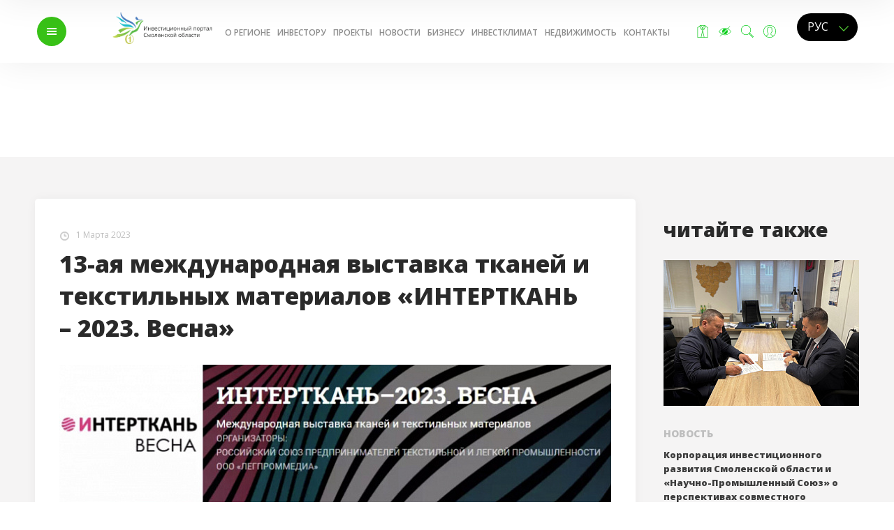

--- FILE ---
content_type: text/html; charset=UTF-8
request_url: https://smolinvest.ru/news/14231/
body_size: 10088
content:
<!doctype html>
<html xml:lang="ru" lang="ru">
<head>
	<title>13-ая международная выставка тканей и текстильных материалов «ИНТЕРТКАНЬ – 2023. Весна»</title>
	<meta charset="utf-8">
<meta name="title" content="" />
<meta name="description" content="" />
<meta property="og:title" content="13-ая международная выставка тканей и текстильных материалов «ИНТЕРТКАНЬ – 2023. Весна»"/>
<meta property="og:description" content=""/>
<meta property="og:type" content="website"/>
<meta property="og:url" content="https://smolinvest.ru/news/14231/"/>
<meta property="og:image" content="https://smolinvest.ru/upload/iblock/360/3604174fadce8d0da7ce04577ca37452.jpg"/>
<meta name="viewport" content="initial-scale=1, width=device-width, maximum-scale=1, minimum-scale=1, user-scalable=no"> 

<link rel="shortcut icon" type="image/x-icon" href="/favicon.ico" />


<link rel="preload" href="/local/templates/.default/fonts/fontawesome-webfont.woff2?v=4.5.0" as="font" type="font/woff2" crossorigin>







<script src='https://www.google.com/recaptcha/api.js'></script>

<script type="text/javascript">
	var ajax_path = "/local/templates/.default/ajax/";
</script>

<script type="text/javascript" encoding="utf-8">
        /*var _tbEmbedArgs = _tbEmbedArgs || [];
        (function () {
            var u =  "https://widget.textback.io/widget";
            _tbEmbedArgs.push(['widgetId', '3ed24d7c-460a-4181-b2bd-9cb56ecbf67e']);
            _tbEmbedArgs.push(['baseUrl', u]);

            var d = document, g = d.createElement('script'), s = d.getElementsByTagName('script')[0];
            g.type = 'text/javascript';
            g.charset = "utf-8";
            g.defer = true;
            g.async = true;
            g.src = u + '/widget.js';
            s.parentNode.insertBefore(g, s);
        })();*/

        //_tbOnWidgetReady = function() {
        //  console.log('TextBack widget is ready.');
        //};

        //_tbOnWidgetClick = function(channel) {
        //  console.log('TextBack channel ' + channel + ' was clicked.');
        //};
</script>
	<meta http-equiv="Content-Type" content="text/html; charset=UTF-8" />
<meta name="robots" content="index, follow" />
<meta name="keywords" content="Инвестиции Смоленская область новости" />
<meta name="description" content="Инвестиционный портал Смоленской области" />
<link href="/bitrix/cache/css/s1/d16wrap/kernel_main/kernel_main.css?167507824526347" type="text/css"  rel="stylesheet" rel="preload" as="style" />
<link href="/bitrix/cache/css/s1/d16wrap/kernel_altasib.errorsend/kernel_altasib.errorsend.css?16750719864919" type="text/css"  rel="stylesheet" rel="preload" as="style" />
<link href="/bitrix/cache/css/s1/d16wrap/page_95b4977961c46e96dcc1025693ba87b7/page_95b4977961c46e96dcc1025693ba87b7.css?16750720051315" type="text/css"  rel="stylesheet" rel="preload" as="style" />
<link href="/bitrix/cache/css/s1/d16wrap/template_20178a27f5bc3b7e5eacdc002b709039/template_20178a27f5bc3b7e5eacdc002b709039.css?1685103468257057" type="text/css"  data-template-style="true"  rel="stylesheet" rel="preload" as="style" />
<link href="/bitrix/panel/main/popup.min.css?149942319920704" type="text/css"  data-template-style="true"  rel="stylesheet" rel="preload" as="style" />
<script type="text/javascript">if(!window.BX)window.BX={};if(!window.BX.message)window.BX.message=function(mess){if(typeof mess=='object') for(var i in mess) BX.message[i]=mess[i]; return true;};</script>
<script type="text/javascript">(window.BX||top.BX).message({'JS_CORE_LOADING':'Загрузка...','JS_CORE_NO_DATA':'- Нет данных -','JS_CORE_WINDOW_CLOSE':'Закрыть','JS_CORE_WINDOW_EXPAND':'Развернуть','JS_CORE_WINDOW_NARROW':'Свернуть в окно','JS_CORE_WINDOW_SAVE':'Сохранить','JS_CORE_WINDOW_CANCEL':'Отменить','JS_CORE_WINDOW_CONTINUE':'Продолжить','JS_CORE_H':'ч','JS_CORE_M':'м','JS_CORE_S':'с','JSADM_AI_HIDE_EXTRA':'Скрыть лишние','JSADM_AI_ALL_NOTIF':'Показать все','JSADM_AUTH_REQ':'Требуется авторизация!','JS_CORE_WINDOW_AUTH':'Войти','JS_CORE_IMAGE_FULL':'Полный размер'});</script>
<script type="text/javascript">(window.BX||top.BX).message({'LANGUAGE_ID':'ru','FORMAT_DATE':'DD.MM.YYYY','FORMAT_DATETIME':'DD.MM.YYYY HH:MI:SS','COOKIE_PREFIX':'BITRIX_SM','SERVER_TZ_OFFSET':'10800','SITE_ID':'s1','SITE_DIR':'/','USER_ID':'','SERVER_TIME':'1764960713','USER_TZ_OFFSET':'0','USER_TZ_AUTO':'Y','bitrix_sessid':'c9f64de0dcc980d0f5f9cb59e4f8656e'});</script>


<script type="text/javascript" src="/bitrix/cache/js/s1/d16wrap/kernel_main/kernel_main.js?1675078245290266"></script>
<script type="text/javascript" src="/bitrix/js/main/core/core_db.min.js?15030477968699"></script>
<script type="text/javascript" src="/bitrix/js/main/core/core_frame_cache.min.js?150304761711191"></script>
<script type="text/javascript" src="https://ajax.googleapis.com/ajax/libs/jquery/1.8.3/jquery.min.js"></script>
<script type="text/javascript" src="https://ajax.googleapis.com/ajax/libs/jqueryui/1.9.1/jquery-ui.min.js"></script>
<script type="text/javascript">BX.setJSList(['/bitrix/js/main/core/core.js','/bitrix/js/main/core/core_ajax.js','/bitrix/js/main/json/json2.min.js','/bitrix/js/main/core/core_ls.js','/bitrix/js/main/core/core_fx.js','/bitrix/js/main/core/core_window.js','/bitrix/js/main/session.js','/bitrix/js/main/core/core_popup.js','/bitrix/js/main/core/core_date.js','/bitrix/js/main/utils.js','/local/templates/.default/js/jquery.cookie.js','/local/templates/.default/js/jquery.fullPage.js','/local/templates/.default/js/simple-lightbox.js','/local/templates/.default/js/gallery-box.js','/local/templates/.default/js/examples.js','/local/templates/.default/js/slider.js','/local/templates/.default/js/main.js']); </script>
<script type="text/javascript">BX.setCSSList(['/bitrix/js/main/core/css/core.css','/bitrix/js/main/core/css/core_popup.css','/bitrix/js/main/core/css/core_date.css','/bitrix/js/altasib.errorsend/css/window.css','/local/templates/.default/components/bitrix/news.detail/.default/style.css','/local/templates/.default/components/bitrix/news.list/see_also/style.css','/local/templates/.default/css/fonts.css','/local/templates/.default/css/style.css','/local/templates/.default/css/simplelightbox.css','/local/templates/d16wrap/styles.css']); </script>
<link href='https://fonts.googleapis.com/css?family=Open+Sans:400,400italic,600,700italic,800&subset=latin,cyrillic&display=swap' rel='stylesheet' type='text/css'>
<script type="text/javascript">
var ALXerrorLogoImgSrc='/bitrix/images/altasib.errorsend/altasib.errorsend.png';
var ALXerrorSendMessages={
	'head':'Найденная Вами ошибка в тексте',
	'footer':'<b>Послать сообщение об ошибке автору?</b><br/><span style="font-size:10px;color:#7d7d7d">(ваш браузер останется на той же странице)</span>',
	'comment':'Комментарий для автора (необязательно)',
	'TitleForm':'Сообщение об ошибке',
	'ButtonSend':'Отправить',
	'LongText':'Вы выбрали слишком большой объем текста.',
	'LongText2':'Попробуйте ещё раз.',
	'text_ok':'Ваше сообщение отправлено.',
	'text_ok2':'Спасибо за внимание!'
}
</script>
<script type='text/javascript' async src='/bitrix/js/altasib.errorsend/error.js'></script>



<script type="text/javascript" src="/bitrix/cache/js/s1/d16wrap/template_d1a585541b97babf5e0eb53d4cdf6200/template_d1a585541b97babf5e0eb53d4cdf6200.js?167964549772991"></script>
<script type="text/javascript">var _ba = _ba || []; _ba.push(["aid", "0eb42445cf464c180186e1c4a5fa66d7"]); _ba.push(["host", "smolinvest.ru"]); (function() {var ba = document.createElement("script"); ba.type = "text/javascript"; ba.async = true;ba.src = (document.location.protocol == "https:" ? "https://" : "http://") + "bitrix.info/ba.js";var s = document.getElementsByTagName("script")[0];s.parentNode.insertBefore(ba, s);})();</script>


	<link href="" type="text/css" data-template-style="true" rel="stylesheet" rel="preload" as="style" id="WpStyle">
</head>
<body>
<!-- top-menu header -->     
<header id="head">
    <style>
    .wrapper {
        margin-top: 225px !important;
    }

.slider--nav-main {
        position: absolute;
        top:60%;
    }
.mob-only {
    display: none;
}

    .desc-only {
        display: block;
    }
    .bannertop {
        position: relative;
        text-align:center;
        height: auto;
        max-height: 125px;
        min-height: 100px;
        width: 100%;
        background-color: #552211;
    }

    .bannertop img {
        margin: 0 auto;
        height: auto;
        width: 100%;
        max-width: 1920px;
    }

    .d-none {
       display: none;
        transition:all 3s linear;
        -moz-transition:all 3s linear;
        -webkit-transition:all 3s linear;
        -o-transition:all 3s linear;

    }


    .news .subscript-line {
        margin-top: 10px !important;
        float: left;
        width: 100%;
    }
.projectmain .subscript-line {
    margin-top: -40px !important;
    float: left;
    width: 100%;
}

    .konk-s .ab-tab {
        height: 100%;
        top: 60px !important;
    }



    .konk-s .konk-table {
        float: left;
        width: 100%;
        margin-top: 0 !important;
    }

    .invest .ab-tab {
        height: 100%;
        margin-top: 40px !important;
    }


    @media screen and (max-width: 1024px) {
        .bannertop {
            min-height: 70px;
            width: 100%;
            background-color: #552211;
        }
        .wrapper {
            margin-top: 160px !important;
        }
    }
    @media screen and (max-width: 768px) {
        .bannertop {
            padding-top: 10px;
                min-height: 80px;
                width: 100%;
                background-color: #552211;
            }
.projectmain .subscript-line {
            margin-top: 60px !important;
            float: left;
            width: 100%;
        }
		
		.hello h2 {
			 margin-top: 60px !important;
		}

    }

    @media screen and (max-width: 414px) {
        .mob-only {
            display: block;
        }

        .desc-only {
            display: none;
        }

        .bannertop {
            padding-top: 0;
            min-height: 80px;

        }
        .slider--nav-main {
            position: absolute;
            top:40%;
            right: 5px;
        }
    }

</style>
<!-- <div class="bannertop" id="back-top"><img src="/images/banner-top.jpg" alt="Горячая линия для бизнеса по коронавирусу в Смоленске"  class="desc-only" /><img src="/images/banner-top-small.jpg" alt="Горячая линия для бизнеса по коронавирусу в Смоленске"  class="mob-only" /></div> -->
<script>
jQuery(function(f){
var element = f('#back-top');
f(window).scroll(function(){
element['fade'+ (f(this).scrollTop() > 1 ? 'Out': 'In')](400);
});
});

</script>	<div class="pre-site-wrapper"></div>
<div class="content maintop">
	<div class="bg"></div>
	<div class="humb-b">
		<div class="middle">
			<a id="menu" class="humb"> <b>меню</b> <span></span></a>
		</div>
	</div>
	<div class="logo-b">
		<div class="middle">
			<a class="logo ru" href="/"></a>
		</div>
	</div>
	<div class="nav-b">
		<div class="middle">
			<nav>
			

	<a href="/region/">О регионе</a>
	
	<a href="/invest/">Инвестору</a>
	
	<a href="/projects/">Проекты</a>
	
	<a href="/news/">Новости</a>
	
	<a href="/invest/support/small-business/">Бизнесу</a>
	
	<a href="/platforms/climate/rating/">Инвестклимат</a>
	
	<a href="/map/">Недвижимость</a>
	
	<a href="/contacts/">Контакты</a>
	

			</nav>
		</div>
	</div>
		<div class="lang-b">
		<div class="middle">
			<div id="langs" class="lang">
		    <select name="lang" class="styled" onchange="setLang()">
		    	<option value="/">РУС</option>
		    				    <option value="/en/">ENG</option>
			    			    <!--option>DEU</option>
			    <option>中国</option-->
		    </select>
		    </div>
		</div>
	</div>
	<div class="linked-b">
		<div class="middle">
			<a href="/offer/" class='offer sear icons' title="Заявка на размещение бизнеса"></a>
			<a class="sear slab icons" title="Версия для слабовидящих"></a>
			<a id="search" class="sear icons" title="Поиск"></a>
							<a class="icons lk-link sear" href="/personal/" title="Личный кабинет инвестора">
										</a>
		</div>
	</div>
</div>
<!-- Yandex.Metrika counter -->
<script type="text/javascript">
    (function (d, w, c) {
        (w[c] = w[c] || []).push(function() {
            try {
                w.yaCounter45201660 = new Ya.Metrika({
                    id:45201660,
                    clickmap:true,
                    trackLinks:true,
                    accurateTrackBounce:true,
                    webvisor:true
                });
            } catch(e) { }
        });

        var n = d.getElementsByTagName("script")[0],
            s = d.createElement("script"),
            f = function () { n.parentNode.insertBefore(s, n); };
        s.type = "text/javascript";
        s.async = true;
        s.src = "https://mc.yandex.ru/metrika/watch.js";

        if (w.opera == "[object Opera]") {
            d.addEventListener("DOMContentLoaded", f, false);
        } else { f(); }
    })(document, window, "yandex_metrika_callbacks");
</script>
<noscript><div><img src="https://mc.yandex.ru/watch/45201660" style="position:absolute; left:-9999px;" alt="" /></div></noscript>
<!-- /Yandex.Metrika counter -->
<!--Google Analytics-->
<script>
  (function(i,s,o,g,r,a,m){i['GoogleAnalyticsObject']=r;i[r]=i[r]||function(){
  (i[r].q=i[r].q||[]).push(arguments)},i[r].l=1*new Date();a=s.createElement(o),
  m=s.getElementsByTagName(o)[0];a.async=1;a.src=g;m.parentNode.insertBefore(a,m)
  })(window,document,'script','https://www.google-analytics.com/analytics.js','ga');
  ga('create', 'UA-105664069-1', 'auto');
  ga('send', 'pageview');
</script>
<!--LiveInternet counter--><script type="text/javascript">
new Image().src = "//counter.yadro.ru/hit?r"+
escape(document.referrer)+((typeof(screen)=="undefined")?"":
";s"+screen.width+"*"+screen.height+"*"+(screen.colorDepth?
screen.colorDepth:screen.pixelDepth))+";u"+escape(document.URL)+
";h"+escape(document.title.substring(0,150))+
";"+Math.random();</script><!--/LiveInternet-->

</header>
<script type="text/javascript">
//обработка подписки    
	$(document).ready(function(){
		$('.sub-in').find('a').on('click',function(e){
	        e.preventDefault();
	        var text = $('.sub-in').find('input').val();
	        if(text == ''){
	            $('.sub-error-label').html('*Поле не должно быть пустым').css('color','rgba(255, 0, 0, 0.74)').show();
	            $('.sub-in').find('input').css('border','solid 2px rgba(255, 75, 75, 0.61);');
	        }else if(text.search(/(.+)@(.+)/)){
	            $('.sub-error-label').html('*Введенные данные некорректы').css('color','rgba(255, 0, 0, 0.74)').show();
	            $('.sub-in').find('input').css('border','solid 2px rgba(255, 75, 75, 0.61);');
	        }else{
	            $('.sub-error-label').html('*Введенные данные некорректы').css('color','rgba(255, 0, 0, 0.74)').hide();
	            $('.sub-in').find('input').css('border','solid 2px rgba(255, 75, 75, #ebebeb);');
	            
	            $.ajax({
	                type: "POST",
	                dataType: 'json',
	                url: "/local/ajax/add_sub.php",    
	                data: { email: text, language: 'ru'},
	                success: function(data){    
	                    if(data.ERROR == 'busy'){
	                        $('.sub-error-label').html('*Указанный email уже подписан на рассылку').css('color','rgba(255, 0, 0, 0.74)').show();
	                        $('.sub-in').find('input').css('border','solid 2px rgba(255, 75, 75, 0.61);');
	                    }else if(data.ERROR == 'not_add'){
	                        $('.sub-error-label').html('Ошибка добавления записи').css('color','rgba(255, 0, 0, 0.74)').show();
	                        $('.sub-in').find('input').css('border','solid 2px rgba(255, 75, 75, 0.61);');
	                    }else if(data.ERROR == 'success'){
	                        $('.sub-error-label').html('Письмо с подтверждением отправлено на указанный E-mail').css('color','#38c117').show();
	                        $('.sub-in').find('input').css('border','solid 2px #ebebeb');
	                    }
	                }
	            }); 
	        }        
	    });
	});
    
</script><!-- search-menu header -->  
<div id="sub1" class="serch-sub-block">
	<div class="abs">
	<div class="middle">
		<div class="content">
			<form action="/search/" class="serch-sub-block-form">
				<input type="search" name="q" placeholder="Поиск">
				<i class="fa fa-search" aria-hidden="true" onclick="$(this).parents('form').submit()"></i>
			</form>
			<a id="close-search" class="close-search">Закрыть</a>
		</div>
	</div>
</div></div>  
<!-- popup-menu header -->   
<div id="sub2"  class="menu-sub-block">
	<div class="content menu-sub-block__item">
	<div class="humb-b">
		<div class="middle">
			<a id="close-menu" class="humb"><b>закрыть</b> <span></span></a>
		</div>
	</div>
	<div class="nav-b">
		<div class="middle">
			<nav>

						<ul>
						<li>
				<a href="/">Главная</a>
							</li>
						<li>
				<a href="/news/">Новости</a>
							</li>
						<li>
				<a href="/announces/">Анонсы</a>
							</li>
						<li>
				<a href="/docs/">Документы</a>
							</li>
						<li>
				<a href="/region/">Смоленская область</a>
								<ul>
									<li><a href="/region/about/">О регионе</a>
										<ul>
											<li><a href="/region/about/index.php">Справка о регионе</a></li>
											<li><a href="/region/about/atu/">Административно-территориальное устройство</a></li>
											<li><a href="/region/about/naselenie/">Население</a></li>
											<li><a href="/region/about/mo/">Инвестиционные паспорта муниципальных образований Смоленской области</a></li>
											<li><a href="/region/about/climate/">Климат</a></li>
											<li><a href="/region/about/resources/">Природные ресурсы</a></li>
											<li><a href="/region/about/transport/">Транспорт и логистика</a></li>
											<li><a href="/region/about/tourism/">Туристический потенциал региона</a></li>
										</ul>
										</li>
									<li><a href="/region/life/">Регион для жизни</a>
										<ul>
											<li><a href="/region/life/family/">Инфраструктура для семьи и детей</a></li>
											<li><a href="/region/life/sport/">Спорт</a></li>
											<li><a href="/region/life/culture/">Культурная жизнь</a></li>
											<li><a href="/region/life/hotels/">Проживание и гостиницы</a></li>
											<li><a href="/region/life/shopping/">Шоппинг</a></li>
											<li><a href="/region/life/smi/">СМИ</a></li>
										</ul>
										</li>
									<li><a href="/region/otrasli/">Отрасли</a>
										<ul>
											<li><a href="/region/otrasli/industry/">Промышленность</a></li>
											<li><a href="/region/otrasli/agriculture/">Сельское хозяйство</a></li>
											<li><a href="/region/otrasli/foreign-trade/">Внешняя торговля</a></li>
										</ul>
										</li>
									<li><a href="/region/info/">Полезная информация</a>
										<ul>
											<li><a href="/region/info/health-services/">Услуги здравоохранения</a></li>
											<li><a href="/region/info/education/">Система образования (для поиска персонала)</a></li>
											<li><a href="/region/info/universities/">Высшие учебные заведения</a></li>
											<li><a href="/region/info/temporary/">Разрешение на временное проживание</a></li>
											<li><a href="/region/info/vid-na-zhitelstvo/">Получение вида на жительство</a></li>
											<li><a href="/region/info/client-path-foreign /"> Клиентский путь для иностранца-предпринимателя</a></li>
										</ul>
										</li>
									<li><a href="/region/socio-economic-indicators/">Социально-экономические показатели</a>
										</li>
								</ul>
							</li>
						<li>
				<a href="/invest/">Инвестору</a>
								<ul>
									<li><a href="/invest/help/">В помощь инвестору</a>
										<ul>
											<li><a href="/invest/help/razvitie/">Основные направления развития</a></li>
											<li><a href="/invest/help/stories/">Истории успеха</a></li>
											<li><a href="/invest/help/teasers/">Инвестиционные предложения (тизеры)</a></li>
											<li><a href="/offer/">Заявка на размещение бизнеса</a></li>
											<li><a href="/invest/help/create-a-company/">Создание компании</a></li>
											<li><a href="/invest/help/infrastruktura/">Подключение к коммунальной инфраструктуре</a></li>
											<li><a href="/invest/help/links/">Полезные ссылки</a></li>
											<li><a href="/invest/help/made-in-smol/">Сделано на Смоленщине</a></li>
											<li><a href="/invest/help/razvitie/Ploshadki.pdf">Инвестиционные площадки</a></li>
											<li><a href="/invest/help/staffing/">Кадровое обеспечение</a></li>
										</ul>
										</li>
									<li><a href="/invest/support/">Поддержка инвесторов</a>
										<ul>
											<li><a href="/invest/support/gos/">Меры государственной поддержки</a></li>
											<li><a href="/invest/support/svod/">Региональный инвестиционный стандарт</a></li>
											<li><a href="/invest/support/partnership/">Государственно-частное партнерство</a></li>
											<li><a href="/invest/support/soprovozhdenie/">Сопровождение инвестиционных проектов</a></li>
											<li><a href="/invest/support/small-business/">Малое и среднее предпринимательство</a></li>
											<li><a href="/invest/support/exportcenter/">Региональный экспортный стандарт 2.0</a></li>
											<li><a href="/invest/support/sh/">Сельскохозяйственные товаропроизводители</a></li>
											<li><a href="/invest/support/orgprom/">Предприятия промышленности</a></li>
											<li><a href="/invest/support/small-business/RMSP.pdf">Реестр субъектов МСП </a></li>
										</ul>
										</li>
								</ul>
							</li>
						<li>
				<a href="/projects/">Крупнейшие проекты</a>
							</li>
						<li>
				<a href="/platforms/">Площадки</a>
								<ul>
									<li><a href="/platforms/industrial-parks/">Индустриальные парки</a>
										<ul>
											<li><a href="/platforms/industrial-parks/fenix/">Феникс</a></li>
											<li><a href="/platforms/industrial-parks/safonovo/">Сафоново</a></li>
										</ul>
										</li>
									<li><a href="/platforms/places/">Площадки</a>
										<ul>
											<li><a href="/platforms/places/prioritetnye/">Приоритетные инвестиционные площадки</a></li>
											<li><a href="/platforms/places/greenfields/">Гринфилды</a></li>
											<li><a href="/platforms/places/brownfields/">Браунфилды</a></li>
											<li><a href="/platforms/places/reestr2.xlsx">Общий реестр инвестиционных площадок</a></li>
											<li><a href="/platforms/places/zayavka/">Подать заявку о свободной инвестиционной площадке</a></li>
											<li><a href="/platforms/places/predlozheniya/">Коммерческие предложения</a></li>
											<li><a href="/platforms/places/perechni-neispolzuemogo-imushchestva/">Перечни неиспользуемого имущества</a></li>
											<li><a href="/platforms/places/aukcion/">Объявления об аукционах</a></li>
										</ul>
										</li>
									<li><a href="/platforms/plan/">План создания объектов инфраструктуры</a>
										</li>
									<li><a href="/platforms/clusters/">Кластеры</a>
										<ul>
											<li><a href="/platforms/clusters/it/">IT кластер</a></li>
											<li><a href="/platforms/clusters/composite/">Композитный кластер</a></li>
											<li><a href="/platforms/clusters/linen/">Льняной кластер</a></li>
											<li><a href="/platforms/clusters/tourist/">Туристский кластер</a></li>
										</ul>
										</li>
									<li><a href="/platforms/monogorod/">Территория опережающего социально-экономического развития</a>
										<ul>
											<li><a href="/platforms/monogorod/dorogobuzh/">Дорогобуж</a></li>
										</ul>
										</li>
									<li><a href="/platforms/climate/">Инвестиционный климат и инвестиционная политика</a>
										<ul>
											<li><a href="/platforms/climate/rating/">Национальный рейтинг</a></li>
											<li><a href="/platforms/climate/modeli/">Целевые модели</a></li>
											<li><a href="/platforms/climate/razvitija/">Стандарт развития конкуренции</a></li>
											<li><a href="/platforms/climate/sovet/">Совет по экономике и инвестициям</a></li>
										</ul>
										</li>
									<li><a href="/platforms/https://smolinvest.ru/ekspertam-asi/">Экспертам АСИ</a>
										</li>
								</ul>
							</li>
						<li>
				<a href="/partners/">Партнеры</a>
							</li>
						<li>
				<a href="/contacts/">Контакты</a>
							</li>
						</ul>

						</nav>
		</div>
	</div>
</div>
</div>

<div class="wrapper"><section class="news-page-detail">
    <div class="content">
        <div class="floating-content">
            <article class="news-detail news">
                <div class="news__date news-detail__date"><i class="icon-time"></i>1 Марта 2023</div>
<div class="news__title news-detail__title"><h1>13-ая международная выставка тканей и текстильных материалов «ИНТЕРТКАНЬ – 2023. Весна»</h1></div>
<img src="/upload/resize_cache/iblock/360/790_790_1/3604174fadce8d0da7ce04577ca37452.jpg" alt="13-ая международная выставка тканей и текстильных материалов «ИНТЕРТКАНЬ – 2023. Весна»">
<p style="text-align: justify;">
	 С 13 по 15 марта 2023 г. в г. Москве пройдет 13-ая международная выставка тканей и текстильных<br>
	 материалов «ИНТЕРТКАНЬ – 2023. Весна», которая объединит более 300 компаний-участников из 5 стран и ожидает в гости порядка 17 тысяч профессиональных посетителей.<br>
 <br>
	 Традиционно Выставка пройдет в ЦВК «Экспоцентр» и ее организаторами является Союз предпринимателей текстильной и легкой промышленности при поддержке Минпромторга России, Торгово-промышленной палаты Российской Федерации и Российского союза промышленников и предпринимателей.
</p>
<p style="text-align: justify;">
	 Деловая программа Выставки интегрирована в работу «Российской текстильной недели» и будет посвящена обсуждению задач и выработке мер, направленных на формирование нового производственного потенциала легкой промышленности, модернизацию и инновационное развитие отрасли, поддержку эффективных проектов, углубление кооперации легпрома с другими отраслями экономики, а также вопросам государственной поддержки промышленности.&nbsp;
</p>
<p style="text-align: justify;">
	 Участие в мероприятиях – бесплатное. Необходима предварительная электронная регистрация:<br>
	 ИТЕРТКАНЬ-2023. Весна <a href="https://intertkan.ru/"><span style="color: #0000ff;">https://intertkan.ru/</span></a>; <br>
	 Российская текстильная неделя&nbsp;<a href="https://textileweek-expo.ru/"><span style="color: #0000ff;">https://textileweek-expo.ru</span><span style="color: #0000ff;">/</span></a>.
</p><div class="news-detail__social">
	<script src="//yastatic.net/es5-shims/0.0.2/es5-shims.min.js"></script>
	<script src="//yastatic.net/share2/share.js"></script>
	<div 
		class="ya-share2" 
		data-services="vkontakte,facebook,odnoklassniki,gplus,twitter,lj" 
		data-description="" 
		data-hashtags="" 
		data-image="/upload/resize_cache/iblock/360/790_790_1/3604174fadce8d0da7ce04577ca37452.jpg" 
		data-lang="ru" 
		data-title="13-ая международная выставка тканей и текстильных материалов «ИНТЕРТКАНЬ – 2023. Весна»" 
	></div>
</div>


<div class="telegram-block">
	<a href="https://t.me/smolinvest/ " target="_blank"><i class="telegram"></i></a>
</div>            </article>
            <aside class="news news-list news-detail--list">
                <h2>читайте также</h2>
                
			<a href="/news/15166/"><img src="/upload/resize_cache/iblock/efe/280_250_1/efef71b2d3fb6a2cdf2187f28c6185be.jpg" alt="Корпорация инвестиционного развития Смоленской области и «Научно-Промышленный Союз» о перспективах совместного взаимодействия."></a>
	    <div class="news__item news-list__item" id="bx_3218110189_15166">
        <div class="news__text news-detail__text">Новость</div>
        <div class="news__title news-detail__title"><a href="/news/15166/">Корпорация инвестиционного развития Смоленской области и «Научно-Промышленный Союз» о перспективах совместного взаимодействия.</a></div>
        <div class="news__date news-detail__date"><i class="icon-time"></i>3 Декабря 2025</div>
    </div>
        <hr>
    		    <div class="news__item news-list__item" id="bx_3218110189_15162">
        <div class="news__text news-detail__text">Новость</div>
        <div class="news__title news-detail__title"><a href="/news/15162/">Рабочая группа ООО «Игра Плюс» прошла второй модуль обучения в рамках Программы повышения производительности труда на предприятии.</a></div>
        <div class="news__date news-detail__date"><i class="icon-time"></i>29 Ноября 2025</div>
    </div>
        <hr>
    		    <div class="news__item news-list__item" id="bx_3218110189_15163">
        <div class="news__text news-detail__text">Новость</div>
        <div class="news__title news-detail__title"><a href="/news/15163/">Фабрика процессов – производственная площадка для изучения инструментов бережливого производства</a></div>
        <div class="news__date news-detail__date"><i class="icon-time"></i>28 Ноября 2025</div>
    </div>
        <hr>
    		    <div class="news__item news-list__item" id="bx_3218110189_15164">
        <div class="news__text news-detail__text">Новость</div>
        <div class="news__title news-detail__title"><a href="/news/15164/">Эффективный мозговой штурм: миф или реальность?</a></div>
        <div class="news__date news-detail__date"><i class="icon-time"></i>24 Ноября 2025</div>
    </div>
        <hr>
    		    <div class="news__item news-list__item" id="bx_3218110189_15165">
        <div class="news__text news-detail__text">Новость</div>
        <div class="news__title news-detail__title"><a href="/news/15165/">Сессия по разбору выявленных проблем прошла на ООО «Игра Плюс».</a></div>
        <div class="news__date news-detail__date"><i class="icon-time"></i>22 Ноября 2025</div>
    </div>
                </aside>
        </div>
    </div>
</section>
 

<a href="javascript:void(0);" class="back-top-page" style="display: none;"></a>
	<footer class="section">
		<div class="content">
	<div class="h-block">
		<div class="logo-b">
			<div class="middle">
				<a class="logo ru" href="/"></a>
			</div>
		</div>
		<div class="desc-b">
			<div class="middle">
				<span>© 2025 Правительство Смоленской области </span>
				<span class="copy-p">При использовании материалов ссылка обязательна</span>
			</div>
		</div>

		<div class="linked-b">
			<div class="middle">
				<a class="sl-v" href="/upload/presentation.ru.pdf" target="_blank">Презентация Смоленской области</a>
				<a class="sl-v" onclick="$('#menu').trigger('click')" style="margin-right:15px;">Карта сайта</a>
				
			</div>
		</div>
	</div>

	<div class="boot-b">
		<div class="nav">
			<div class="middle">

				<div class="nv">
					

	<a href="/">Главная</a>
	
	<a href="/news/">Новости</a>
	
	<a href="/announces/">Анонсы</a>
	
	<a href="/docs/">Документы</a>
	
	<a href="/region/">Смоленская область</a>
	
	<a href="/invest/">Инвестору</a>
	
	<a href="/projects/">Крупнейшие проекты</a>
	
	<a href="/platforms/">Площадки</a>
	
	<a href="/partners/">Партнеры</a>
	
	<a href="/contacts/">Контакты</a>
	

                    <div style="float: right;" class="qwerty">
				<a href="https://t.me/smolinvest" target="_blank"><i class="fa fa-twitter" aria-hidden="true"></i></a>
				<a href="https://vk.com/smolinvestportal" target="_blank"><i class="fa fa-vk" aria-hidden="true"></i></a>
                    </div>
				</div>
			</div>
		</div>
	</div>
</div>
	</footer>
</div>
</body>
</html>

--- FILE ---
content_type: text/css
request_url: https://smolinvest.ru/bitrix/cache/css/s1/d16wrap/page_95b4977961c46e96dcc1025693ba87b7/page_95b4977961c46e96dcc1025693ba87b7.css?16750720051315
body_size: 437
content:


/* Start:/local/templates/.default/components/bitrix/news.detail/.default/style.css?1588288755753*/
div.news-detail
{
	word-wrap: break-word;
}
div.news-detail img.detail_picture
{
	float:left;
	margin:0 8px 6px 1px;
}
.news-date-time
{
	color:#486DAA;
}

.news-detail__tags {
	margin-top: 20px;
}
.news-detail__tags a {
	color: #38c117;
	text-decoration: none;
	font-weight: bold;
	display: inline-block;
	margin-right: 10px;
	margin-bottom: 5px;
	border-bottom: 1px dashed #fff;
}
.news-detail__tags a:hover {
	border-bottom: 1px dashed #38c117;
}
@media all and (max-width:480px) {
    	.news iframe {
		height: 100%! important;
		width: 100%! important;
	}
}

.content article ul li.ya-share2__item::before, .content ul li.ya-share2__item::before {content:none;}
.content article ul.ya-share2__list, .content ul.ya-share2__list {margin-left: 0px;}


/* End */


/* Start:/local/templates/.default/components/bitrix/news.list/see_also/style.css?1588288802150*/
div.news-list
{
	word-wrap: break-word;
}
div.news-list img.preview_picture
{
	float:left;
	margin:0 4px 6px 0;
}
.news-date-time {
	color:#486DAA;
}

/* End */
/* /local/templates/.default/components/bitrix/news.detail/.default/style.css?1588288755753 */
/* /local/templates/.default/components/bitrix/news.list/see_also/style.css?1588288802150 */


--- FILE ---
content_type: text/css
request_url: https://smolinvest.ru/bitrix/cache/css/s1/d16wrap/template_20178a27f5bc3b7e5eacdc002b709039/template_20178a27f5bc3b7e5eacdc002b709039.css?1685103468257057
body_size: 35783
content:


/* Start:/local/templates/.default/css/fonts.css?160499381231831*/
/* Generated by Font Squirrel (https://www.fontsquirrel.com) on June 7, 2016 */



@font-face {
    font-family: 'proxima_nova_ltlight';
    src: url('/local/templates/.default/css/../fonts/proximanova-light-webfont.eot');
    src: url('/local/templates/.default/css/../fonts/proximanova-light-webfont.eot?#iefix') format('embedded-opentype'),
         url('/local/templates/.default/css/../fonts/proximanova-light-webfont.woff2') format('woff2'),
         url('/local/templates/.default/css/../fonts/proximanova-light-webfont.woff') format('woff'),
         url('/local/templates/.default/css/../fonts/proximanova-light-webfont.ttf') format('truetype'),
         url('/local/templates/.default/css/../fonts/proximanova-light-webfont.svg#proxima_nova_ltlight') format('svg');
    font-weight: normal;
    font-style: normal;

}




/* font-family: "ProximaNovaRegular"; */
@font-face {
    font-family: "ProximaNovaRegular";
    src: url("/local/templates/.default/css/../fonts/ProximaNovaRegular/ProximaNovaRegular.eot");
    src: url("/local/templates/.default/css/../fonts/ProximaNovaRegular/ProximaNovaRegular.eot?#iefix")format("embedded-opentype"),
    url("/local/templates/.default/css/../fonts/ProximaNovaRegular/ProximaNovaRegular.woff") format("woff"),
    url("/local/templates/.default/css/../fonts/ProximaNovaRegular/ProximaNovaRegular.ttf") format("truetype");
    font-style: normal;
    font-weight: normal;
}
/* font-family: "ProximaNovaBold"; */
@font-face {
    font-family: "ProximaNovaBold";
    src: url("/local/templates/.default/css/../fonts/ProximaNovaBold/ProximaNovaBold.eot");
    src: url("/local/templates/.default/css/../fonts/ProximaNovaBold/ProximaNovaBold.eot?#iefix")format("embedded-opentype"),
    url("/local/templates/.default/css/../fonts/ProximaNovaBold/ProximaNovaBold.woff") format("woff"),
    url("/local/templates/.default/css/../fonts/ProximaNovaBold/ProximaNovaBold.ttf") format("truetype");
    font-style: normal;
    font-weight: normal;
}
/* font-family: "ProximaNovaBlack"; */
@font-face {
    font-family: "ProximaNovaBlack";
    src: url("/local/templates/.default/css/../fonts/ProximaNovaBlack/ProximaNovaBlack.eot");
    src: url("/local/templates/.default/css/../fonts/ProximaNovaBlack/ProximaNovaBlack.eot?#iefix")format("embedded-opentype"),
    url("/local/templates/.default/css/../fonts/ProximaNovaBlack/ProximaNovaBlack.woff") format("woff"),
    url("/local/templates/.default/css/../fonts/ProximaNovaBlack/ProximaNovaBlack.ttf") format("truetype");
    font-style: normal;
    font-weight: normal;
}




@font-face{font-family:'fontello';src:url('/local/templates/.default/css/../fonts/fontello.eot?5441710');src:url('/local/templates/.default/css/../fonts/fontello.eot?5441710#iefix') format('embedded-opentype'),
url('/local/templates/.default/css/../fonts/fontello.woff?5441710') format('woff'),
url('/local/templates/.default/css/../fonts/fontello.ttf?5441710') format('truetype'),
url('/local/templates/.default/css/../fonts/fontello.svg?5441710#fontello') format('svg');font-weight:normal;font-style:normal;}
[class^="icon-"]:before, [class*=" icon-"]:before{font-family:"fontello";font-style:normal;font-weight:normal;speak:none;display:inline-block;text-decoration:inherit;width:1em;margin-right:.2em;text-align:center;font-variant:normal;text-transform:none;line-height:1em;margin-left:.2em;-webkit-font-smoothing:antialiased;-moz-osx-font-smoothing:grayscale;}
.icon-clock:before{content:'\e800';}
.icon-comment:before{content:'\e801';}
.icon-search:before{content:'\e802';}
.icon-play-circled2:before{content:'\e803';}
.icon-vk:before{content:'\e804';}
.icon-facebook:before{content:'\e805';}
.icon-instagram-filled:before{content:'\e807';}
.icon-odnoklassniki:before{content:'\e808';}
.icon-vkontakte-rect:before{content:'\e809';}
@font-face{font-family:'FontAwesome';src:url('/local/templates/.default/css/../fonts/fontawesome-webfont.eot?v=4.5.0');src:url('/local/templates/.default/css/../fonts/fontawesome-webfont.eot?#iefix&v=4.5.0') format('embedded-opentype'), url('/local/templates/.default/css/../fonts/fontawesome-webfont.woff2?v=4.5.0') format('woff2'), url('/local/templates/.default/css/../fonts/fontawesome-webfont.woff?v=4.5.0') format('woff'), url('/local/templates/.default/css/../fonts/fontawesome-webfont.ttf?v=4.5.0') format('truetype'), url('/local/templates/.default/css/../fonts/fontawesome-webfont.svg?v=4.5.0#fontawesomeregular') format('svg');font-weight:normal;font-style:normal;font-display: swap;}
.fa{display:inline-block;font:normal normal normal 14px/1 FontAwesome;font-size:inherit;text-rendering:auto;-webkit-font-smoothing:antialiased;-moz-osx-font-smoothing:grayscale;}
.fa-lg{font-size:1.33333333em;line-height:0.75em;vertical-align:-15%;}
.fa-2x{font-size:2em;}
.fa-3x{font-size:3em;}
.fa-4x{font-size:4em;}
.fa-5x{font-size:5em;}
.fa-fw{width:1.28571429em;text-align:center;}
.fa-ul{padding-left:0;margin-left:2.14285714em;list-style-type:none;}
.fa-ul > li{position:relative;}
.fa-li{position:absolute;left:-2.14285714em;width:2.14285714em;top:0.14285714em;text-align:center;}
.fa-li.fa-lg{left:-1.85714286em;}
.fa-border{padding:.2em .25em .15em;border:solid 0.08em #eeeeee;border-radius:.1em;}
.fa-pull-left{float:left;}
.fa-pull-right{float:right;}
.fa.fa-pull-left{margin-right:.3em;}
.fa.fa-pull-right{margin-left:.3em;}
.pull-right{float:right;}
.pull-left{float:left;}
.fa.pull-left{margin-right:.3em;}
.fa.pull-right{margin-left:.3em;}
.fa-spin{-webkit-animation:fa-spin 2s infinite linear;animation:fa-spin 2s infinite linear;}
.fa-pulse{-webkit-animation:fa-spin 1s infinite steps(8);animation:fa-spin 1s infinite steps(8);}
@-webkit-keyframes fa-spin{0%{-webkit-transform:rotate(0deg);transform:rotate(0deg);}
100%{-webkit-transform:rotate(359deg);transform:rotate(359deg);}
}
@keyframes fa-spin{0%{-webkit-transform:rotate(0deg);transform:rotate(0deg);}
100%{-webkit-transform:rotate(359deg);transform:rotate(359deg);}
}
.fa-rotate-90{filter:progid:DXImageTransform.Microsoft.BasicImage(rotation=1);-webkit-transform:rotate(90deg);-ms-transform:rotate(90deg);transform:rotate(90deg);}
.fa-rotate-180{filter:progid:DXImageTransform.Microsoft.BasicImage(rotation=2);-webkit-transform:rotate(180deg);-ms-transform:rotate(180deg);transform:rotate(180deg);}
.fa-rotate-270{filter:progid:DXImageTransform.Microsoft.BasicImage(rotation=3);-webkit-transform:rotate(270deg);-ms-transform:rotate(270deg);transform:rotate(270deg);}
.fa-flip-horizontal{filter:progid:DXImageTransform.Microsoft.BasicImage(rotation=0, mirror=1);-webkit-transform:scale(-1, 1);-ms-transform:scale(-1, 1);transform:scale(-1, 1);}
.fa-flip-vertical{filter:progid:DXImageTransform.Microsoft.BasicImage(rotation=2, mirror=1);-webkit-transform:scale(1, -1);-ms-transform:scale(1, -1);transform:scale(1, -1);}
:root .fa-rotate-90,:root .fa-rotate-180,:root .fa-rotate-270,:root .fa-flip-horizontal,:root .fa-flip-vertical{filter:none;}
.fa-stack{position:relative;display:inline-block;width:2em;height:2em;line-height:2em;vertical-align:middle;}
.fa-stack-1x,
.fa-stack-2x{position:absolute;left:0;width:100%;text-align:center;}
.fa-stack-1x{line-height:inherit;}
.fa-stack-2x{font-size:2em;}
.fa-inverse{color:#ffffff;}
.fa-glass:before{content:"\f000";}
.fa-music:before{content:"\f001";}
.fa-search:before{content:"\f002";}
.fa-envelope-o:before{content:"\f003";}
.fa-heart:before{content:"\f004";}
.fa-star:before{content:"\f005";}
.fa-star-o:before{content:"\f006";}
.fa-user:before{content:"\f007";}
.fa-film:before{content:"\f008";}
.fa-th-large:before{content:"\f009";}
.fa-th:before{content:"\f00a";}
.fa-th-list:before{content:"\f00b";}
.fa-check:before{content:"\f00c";}
.fa-remove:before,
.fa-close:before,
.fa-times:before{content:"\f00d";}
.fa-search-plus:before{content:"\f00e";}
.fa-search-minus:before{content:"\f010";}
.fa-power-off:before{content:"\f011";}
.fa-signal:before{content:"\f012";}
.fa-gear:before,
.fa-cog:before{content:"\f013";}
.fa-trash-o:before{content:"\f014";}
.fa-home:before{content:"\f015";}
.fa-file-o:before{content:"\f016";}
.fa-clock-o:before{content:"\f017";}
.fa-road:before{content:"\f018";}
.fa-download:before{content:"\f019";}
.fa-arrow-circle-o-down:before{content:"\f01a";}
.fa-arrow-circle-o-up:before{content:"\f01b";}
.fa-inbox:before{content:"\f01c";}
.fa-play-circle-o:before{content:"\f01d";}
.fa-rotate-right:before,
.fa-repeat:before{content:"\f01e";}
.fa-refresh:before{content:"\f021";}
.fa-list-alt:before{content:"\f022";}
.fa-lock:before{content:"\f023";}
.fa-flag:before{content:"\f024";}
.fa-headphones:before{content:"\f025";}
.fa-volume-off:before{content:"\f026";}
.fa-volume-down:before{content:"\f027";}
.fa-volume-up:before{content:"\f028";}
.fa-qrcode:before{content:"\f029";}
.fa-barcode:before{content:"\f02a";}
.fa-tag:before{content:"\f02b";}
.fa-tags:before{content:"\f02c";}
.fa-book:before{content:"\f02d";}
.fa-bookmark:before{content:"\f02e";}
.fa-print:before{content:"\f02f";}
.fa-camera:before{content:"\f030";}
.fa-font:before{content:"\f031";}
.fa-bold:before{content:"\f032";}
.fa-italic:before{content:"\f033";}
.fa-text-height:before{content:"\f034";}
.fa-text-width:before{content:"\f035";}
.fa-align-left:before{content:"\f036";}
.fa-align-center:before{content:"\f037";}
.fa-align-right:before{content:"\f038";}
.fa-align-justify:before{content:"\f039";}
.fa-list:before{content:"\f03a";}
.fa-dedent:before,
.fa-outdent:before{content:"\f03b";}
.fa-indent:before{content:"\f03c";}
.fa-video-camera:before{content:"\f03d";}
.fa-photo:before,
.fa-image:before,
.fa-picture-o:before{content:"\f03e";}
.fa-pencil:before{content:"\f040";}
.fa-map-marker:before{content:"\f041";}
.fa-adjust:before{content:"\f042";}
.fa-tint:before{content:"\f043";}
.fa-edit:before,
.fa-pencil-square-o:before{content:"\f044";}
.fa-share-square-o:before{content:"\f045";}
.fa-check-square-o:before{content:"\f046";}
.fa-arrows:before{content:"\f047";}
.fa-step-backward:before{content:"\f048";}
.fa-fast-backward:before{content:"\f049";}
.fa-backward:before{content:"\f04a";}
.fa-play:before{content:"\f04b";}
.fa-pause:before{content:"\f04c";}
.fa-stop:before{content:"\f04d";}
.fa-forward:before{content:"\f04e";}
.fa-fast-forward:before{content:"\f050";}
.fa-step-forward:before{content:"\f051";}
.fa-eject:before{content:"\f052";}
.fa-chevron-left:before{content:"\f053";}
.fa-chevron-right:before{content:"\f054";}
.fa-plus-circle:before{content:"\f055";}
.fa-minus-circle:before{content:"\f056";}
.fa-times-circle:before{content:"\f057";}
.fa-check-circle:before{content:"\f058";}
.fa-question-circle:before{content:"\f059";}
.fa-info-circle:before{content:"\f05a";}
.fa-crosshairs:before{content:"\f05b";}
.fa-times-circle-o:before{content:"\f05c";}
.fa-check-circle-o:before{content:"\f05d";}
.fa-ban:before{content:"\f05e";}
.fa-arrow-left:before{content:"\f060";}
.fa-arrow-right:before{content:"\f061";}
.fa-arrow-up:before{content:"\f062";}
.fa-arrow-down:before{content:"\f063";}
.fa-mail-forward:before,
.fa-share:before{content:"\f064";}
.fa-expand:before{content:"\f065";}
.fa-compress:before{content:"\f066";}
.fa-plus:before{content:"\f067";}
.fa-minus:before{content:"\f068";}
.fa-asterisk:before{content:"\f069";}
.fa-exclamation-circle:before{content:"\f06a";}
.fa-gift:before{content:"\f06b";}
.fa-leaf:before{content:"\f06c";}
.fa-fire:before{content:"\f06d";}
.fa-eye:before{content:"\f06e";}
.fa-eye-slash:before{content:"\f070";}
.fa-warning:before,
.fa-exclamation-triangle:before{content:"\f071";}
.fa-plane:before{content:"\f072";}
.fa-calendar:before{content:"\f073";}
.fa-random:before{content:"\f074";}
.fa-comment:before{content:"\f075";}
.fa-magnet:before{content:"\f076";}
.fa-chevron-up:before{content:"\f077";}
.fa-chevron-down:before{content:"\f078";}
.fa-retweet:before{content:"\f079";}
.fa-shopping-cart:before{content:"\f07a";}
.fa-folder:before{content:"\f07b";}
.fa-folder-open:before{content:"\f07c";}
.fa-arrows-v:before{content:"\f07d";}
.fa-arrows-h:before{content:"\f07e";}
.fa-bar-chart-o:before,
.fa-bar-chart:before{content:"\f080";}
.fa-twitter-square:before{content:"\f081";}
.fa-facebook-square:before{content:"\f082";}
.fa-camera-retro:before{content:"\f083";}
.fa-key:before{content:"\f084";}
.fa-gears:before,
.fa-cogs:before{content:"\f085";}
.fa-comments:before{content:"\f086";}
.fa-thumbs-o-up:before{content:"\f087";}
.fa-thumbs-o-down:before{content:"\f088";}
.fa-star-half:before{content:"\f089";}
.fa-heart-o:before{content:"\f08a";}
.fa-sign-out:before{content:"\f08b";}
.fa-linkedin-square:before{content:"\f08c";}
.fa-thumb-tack:before{content:"\f08d";}
.fa-external-link:before{content:"\f08e";}
.fa-sign-in:before{content:"\f090";}
.fa-trophy:before{content:"\f091";}
.fa-github-square:before{content:"\f092";}
.fa-upload:before{content:"\f093";}
.fa-lemon-o:before{content:"\f094";}
.fa-phone:before{content:"\f095";}
.fa-square-o:before{content:"\f096";}
.fa-bookmark-o:before{content:"\f097";}
.fa-phone-square:before{content:"\f098";}
.fa-twitter:before{content:"\f099";}
.fa-facebook-f:before,
.fa-facebook:before{content:"\f09a";}
.fa-github:before{content:"\f09b";}
.fa-unlock:before{content:"\f09c";}
.fa-credit-card:before{content:"\f09d";}
.fa-feed:before,
.fa-rss:before{content:"\f09e";}
.fa-hdd-o:before{content:"\f0a0";}
.fa-bullhorn:before{content:"\f0a1";}
.fa-bell:before{content:"\f0f3";}
.fa-certificate:before{content:"\f0a3";}
.fa-hand-o-right:before{content:"\f0a4";}
.fa-hand-o-left:before{content:"\f0a5";}
.fa-hand-o-up:before{content:"\f0a6";}
.fa-hand-o-down:before{content:"\f0a7";}
.fa-arrow-circle-left:before{content:"\f0a8";}
.fa-arrow-circle-right:before{content:"\f0a9";}
.fa-arrow-circle-up:before{content:"\f0aa";}
.fa-arrow-circle-down:before{content:"\f0ab";}
.fa-globe:before{content:"\f0ac";}
.fa-wrench:before{content:"\f0ad";}
.fa-tasks:before{content:"\f0ae";}
.fa-filter:before{content:"\f0b0";}
.fa-briefcase:before{content:"\f0b1";}
.fa-arrows-alt:before{content:"\f0b2";}
.fa-group:before,
.fa-users:before{content:"\f0c0";}
.fa-chain:before,
.fa-link:before{content:"\f0c1";}
.fa-cloud:before{content:"\f0c2";}
.fa-flask:before{content:"\f0c3";}
.fa-cut:before,
.fa-scissors:before{content:"\f0c4";}
.fa-copy:before,
.fa-files-o:before{content:"\f0c5";}
.fa-paperclip:before{content:"\f0c6";}
.fa-save:before,
.fa-floppy-o:before{content:"\f0c7";}
.fa-square:before{content:"\f0c8";}
.fa-navicon:before,
.fa-reorder:before,
.fa-bars:before{content:"\f0c9";}
.fa-list-ul:before{content:"\f0ca";}
.fa-list-ol:before{content:"\f0cb";}
.fa-strikethrough:before{content:"\f0cc";}
.fa-underline:before{content:"\f0cd";}
.fa-table:before{content:"\f0ce";}
.fa-magic:before{content:"\f0d0";}
.fa-truck:before{content:"\f0d1";}
.fa-pinterest:before{content:"\f0d2";}
.fa-pinterest-square:before{content:"\f0d3";}
.fa-google-plus-square:before{content:"\f0d4";}
.fa-google-plus:before{content:"\f0d5";}
.fa-money:before{content:"\f0d6";}
.fa-caret-down:before{content:"\f0d7";}
.fa-caret-up:before{content:"\f0d8";}
.fa-caret-left:before{content:"\f0d9";}
.fa-caret-right:before{content:"\f0da";}
.fa-columns:before{content:"\f0db";}
.fa-unsorted:before,
.fa-sort:before{content:"\f0dc";}
.fa-sort-down:before,
.fa-sort-desc:before{content:"\f0dd";}
.fa-sort-up:before,
.fa-sort-asc:before{content:"\f0de";}
.fa-envelope:before{content:"\f0e0";}
.fa-linkedin:before{content:"\f0e1";}
.fa-rotate-left:before,
.fa-undo:before{content:"\f0e2";}
.fa-legal:before,
.fa-gavel:before{content:"\f0e3";}
.fa-dashboard:before,
.fa-tachometer:before{content:"\f0e4";}
.fa-comment-o:before{content:"\f0e5";}
.fa-comments-o:before{content:"\f0e6";}
.fa-flash:before,
.fa-bolt:before{content:"\f0e7";}
.fa-sitemap:before{content:"\f0e8";}
.fa-umbrella:before{content:"\f0e9";}
.fa-paste:before,
.fa-clipboard:before{content:"\f0ea";}
.fa-lightbulb-o:before{content:"\f0eb";}
.fa-exchange:before{content:"\f0ec";}
.fa-cloud-download:before{content:"\f0ed";}
.fa-cloud-upload:before{content:"\f0ee";}
.fa-user-md:before{content:"\f0f0";}
.fa-stethoscope:before{content:"\f0f1";}
.fa-suitcase:before{content:"\f0f2";}
.fa-bell-o:before{content:"\f0a2";}
.fa-coffee:before{content:"\f0f4";}
.fa-cutlery:before{content:"\f0f5";}
.fa-file-text-o:before{content:"\f0f6";}
.fa-building-o:before{content:"\f0f7";}
.fa-hospital-o:before{content:"\f0f8";}
.fa-ambulance:before{content:"\f0f9";}
.fa-medkit:before{content:"\f0fa";}
.fa-fighter-jet:before{content:"\f0fb";}
.fa-beer:before{content:"\f0fc";}
.fa-h-square:before{content:"\f0fd";}
.fa-plus-square:before{content:"\f0fe";}
.fa-angle-double-left:before{content:"\f100";}
.fa-angle-double-right:before{content:"\f101";}
.fa-angle-double-up:before{content:"\f102";}
.fa-angle-double-down:before{content:"\f103";}
.fa-angle-left:before{content:"\f104";}
.fa-angle-right:before{content:"\f105";}
.fa-angle-up:before{content:"\f106";}
.fa-angle-down:before{content:"\f107";}
.fa-desktop:before{content:"\f108";}
.fa-laptop:before{content:"\f109";}
.fa-tablet:before{content:"\f10a";}
.fa-mobile-phone:before,
.fa-mobile:before{content:"\f10b";}
.fa-circle-o:before{content:"\f10c";}
.fa-quote-left:before{content:"\f10d";}
.fa-quote-right:before{content:"\f10e";}
.fa-spinner:before{content:"\f110";}
.fa-circle:before{content:"\f111";}
.fa-mail-reply:before,
.fa-reply:before{content:"\f112";}
.fa-github-alt:before{content:"\f113";}
.fa-folder-o:before{content:"\f114";}
.fa-folder-open-o:before{content:"\f115";}
.fa-smile-o:before{content:"\f118";}
.fa-frown-o:before{content:"\f119";}
.fa-meh-o:before{content:"\f11a";}
.fa-gamepad:before{content:"\f11b";}
.fa-keyboard-o:before{content:"\f11c";}
.fa-flag-o:before{content:"\f11d";}
.fa-flag-checkered:before{content:"\f11e";}
.fa-terminal:before{content:"\f120";}
.fa-code:before{content:"\f121";}
.fa-mail-reply-all:before,
.fa-reply-all:before{content:"\f122";}
.fa-star-half-empty:before,
.fa-star-half-full:before,
.fa-star-half-o:before{content:"\f123";}
.fa-location-arrow:before{content:"\f124";}
.fa-crop:before{content:"\f125";}
.fa-code-fork:before{content:"\f126";}
.fa-unlink:before,
.fa-chain-broken:before{content:"\f127";}
.fa-question:before{content:"\f128";}
.fa-info:before{content:"\f129";}
.fa-exclamation:before{content:"\f12a";}
.fa-superscript:before{content:"\f12b";}
.fa-subscript:before{content:"\f12c";}
.fa-eraser:before{content:"\f12d";}
.fa-puzzle-piece:before{content:"\f12e";}
.fa-microphone:before{content:"\f130";}
.fa-microphone-slash:before{content:"\f131";}
.fa-shield:before{content:"\f132";}
.fa-calendar-o:before{content:"\f133";}
.fa-fire-extinguisher:before{content:"\f134";}
.fa-rocket:before{content:"\f135";}
.fa-maxcdn:before{content:"\f136";}
.fa-chevron-circle-left:before{content:"\f137";}
.fa-chevron-circle-right:before{content:"\f138";}
.fa-chevron-circle-up:before{content:"\f139";}
.fa-chevron-circle-down:before{content:"\f13a";}
.fa-html5:before{content:"\f13b";}
.fa-css3:before{content:"\f13c";}
.fa-anchor:before{content:"\f13d";}
.fa-unlock-alt:before{content:"\f13e";}
.fa-bullseye:before{content:"\f140";}
.fa-ellipsis-h:before{content:"\f141";}
.fa-ellipsis-v:before{content:"\f142";}
.fa-rss-square:before{content:"\f143";}
.fa-play-circle:before{content:"\f144";}
.fa-ticket:before{content:"\f145";}
.fa-minus-square:before{content:"\f146";}
.fa-minus-square-o:before{content:"\f147";}
.fa-level-up:before{content:"\f148";}
.fa-level-down:before{content:"\f149";}
.fa-check-square:before{content:"\f14a";}
.fa-pencil-square:before{content:"\f14b";}
.fa-external-link-square:before{content:"\f14c";}
.fa-share-square:before{content:"\f14d";}
.fa-compass:before{content:"\f14e";}
.fa-toggle-down:before,
.fa-caret-square-o-down:before{content:"\f150";}
.fa-toggle-up:before,
.fa-caret-square-o-up:before{content:"\f151";}
.fa-toggle-right:before,
.fa-caret-square-o-right:before{content:"\f152";}
.fa-euro:before,
.fa-eur:before{content:"\f153";}
.fa-gbp:before{content:"\f154";}
.fa-dollar:before,
.fa-usd:before{content:"\f155";}
.fa-rupee:before,
.fa-inr:before{content:"\f156";}
.fa-cny:before,
.fa-rmb:before,
.fa-yen:before,
.fa-jpy:before{content:"\f157";}
.fa-ruble:before,
.fa-rouble:before,
.fa-rub:before{content:"\f158";}
.fa-won:before,
.fa-krw:before{content:"\f159";}
.fa-bitcoin:before,
.fa-btc:before{content:"\f15a";}
.fa-file:before{content:"\f15b";}
.fa-file-text:before{content:"\f15c";}
.fa-sort-alpha-asc:before{content:"\f15d";}
.fa-sort-alpha-desc:before{content:"\f15e";}
.fa-sort-amount-asc:before{content:"\f160";}
.fa-sort-amount-desc:before{content:"\f161";}
.fa-sort-numeric-asc:before{content:"\f162";}
.fa-sort-numeric-desc:before{content:"\f163";}
.fa-thumbs-up:before{content:"\f164";}
.fa-thumbs-down:before{content:"\f165";}
.fa-youtube-square:before{content:"\f166";}
.fa-youtube:before{content:"\f167";}
.fa-xing:before{content:"\f168";}
.fa-xing-square:before{content:"\f169";}
.fa-youtube-play:before{content:"\f16a";}
.fa-dropbox:before{content:"\f16b";}
.fa-stack-overflow:before{content:"\f16c";}
.fa-instagram:before{content:"\f16d";}
.fa-flickr:before{content:"\f16e";}
.fa-adn:before{content:"\f170";}
.fa-bitbucket:before{content:"\f171";}
.fa-bitbucket-square:before{content:"\f172";}
.fa-tumblr:before{content:"\f173";}
.fa-tumblr-square:before{content:"\f174";}
.fa-long-arrow-down:before{content:"\f175";}
.fa-long-arrow-up:before{content:"\f176";}
.fa-long-arrow-left:before{content:"\f177";}
.fa-long-arrow-right:before{content:"\f178";}
.fa-apple:before{content:"\f179";}
.fa-windows:before{content:"\f17a";}
.fa-android:before{content:"\f17b";}
.fa-linux:before{content:"\f17c";}
.fa-dribbble:before{content:"\f17d";}
.fa-skype:before{content:"\f17e";}
.fa-foursquare:before{content:"\f180";}
.fa-trello:before{content:"\f181";}
.fa-female:before{content:"\f182";}
.fa-male:before{content:"\f183";}
.fa-gittip:before,
.fa-gratipay:before{content:"\f184";}
.fa-sun-o:before{content:"\f185";}
.fa-moon-o:before{content:"\f186";}
.fa-archive:before{content:"\f187";}
.fa-bug:before{content:"\f188";}
.fa-vk:before{content:"\f189";}
.fa-weibo:before{content:"\f18a";}
.fa-renren:before{content:"\f18b";}
.fa-pagelines:before{content:"\f18c";}
.fa-stack-exchange:before{content:"\f18d";}
.fa-arrow-circle-o-right:before{content:"\f18e";}
.fa-arrow-circle-o-left:before{content:"\f190";}
.fa-toggle-left:before,
.fa-caret-square-o-left:before{content:"\f191";}
.fa-dot-circle-o:before{content:"\f192";}
.fa-wheelchair:before{content:"\f193";}
.fa-vimeo-square:before{content:"\f194";}
.fa-turkish-lira:before,
.fa-try:before{content:"\f195";}
.fa-plus-square-o:before{content:"\f196";}
.fa-space-shuttle:before{content:"\f197";}
.fa-slack:before{content:"\f198";}
.fa-envelope-square:before{content:"\f199";}
.fa-wordpress:before{content:"\f19a";}
.fa-openid:before{content:"\f19b";}
.fa-institution:before,
.fa-bank:before,
.fa-university:before{content:"\f19c";}
.fa-mortar-board:before,
.fa-graduation-cap:before{content:"\f19d";}
.fa-yahoo:before{content:"\f19e";}
.fa-google:before{content:"\f1a0";}
.fa-reddit:before{content:"\f1a1";}
.fa-reddit-square:before{content:"\f1a2";}
.fa-stumbleupon-circle:before{content:"\f1a3";}
.fa-stumbleupon:before{content:"\f1a4";}
.fa-delicious:before{content:"\f1a5";}
.fa-digg:before{content:"\f1a6";}
.fa-pied-piper:before{content:"\f1a7";}
.fa-pied-piper-alt:before{content:"\f1a8";}
.fa-drupal:before{content:"\f1a9";}
.fa-joomla:before{content:"\f1aa";}
.fa-language:before{content:"\f1ab";}
.fa-fax:before{content:"\f1ac";}
.fa-building:before{content:"\f1ad";}
.fa-child:before{content:"\f1ae";}
.fa-paw:before{content:"\f1b0";}
.fa-spoon:before{content:"\f1b1";}
.fa-cube:before{content:"\f1b2";}
.fa-cubes:before{content:"\f1b3";}
.fa-behance:before{content:"\f1b4";}
.fa-behance-square:before{content:"\f1b5";}
.fa-steam:before{content:"\f1b6";}
.fa-steam-square:before{content:"\f1b7";}
.fa-recycle:before{content:"\f1b8";}
.fa-automobile:before,
.fa-car:before{content:"\f1b9";}
.fa-cab:before,
.fa-taxi:before{content:"\f1ba";}
.fa-tree:before{content:"\f1bb";}
.fa-spotify:before{content:"\f1bc";}
.fa-deviantart:before{content:"\f1bd";}
.fa-soundcloud:before{content:"\f1be";}
.fa-database:before{content:"\f1c0";}
.fa-file-pdf-o:before{content:"\f1c1";}
.fa-file-word-o:before{content:"\f1c2";}
.fa-file-excel-o:before{content:"\f1c3";}
.fa-file-powerpoint-o:before{content:"\f1c4";}
.fa-file-photo-o:before,
.fa-file-picture-o:before,
.fa-file-image-o:before{content:"\f1c5";}
.fa-file-zip-o:before,
.fa-file-archive-o:before{content:"\f1c6";}
.fa-file-sound-o:before,
.fa-file-audio-o:before{content:"\f1c7";}
.fa-file-movie-o:before,
.fa-file-video-o:before{content:"\f1c8";}
.fa-file-code-o:before{content:"\f1c9";}
.fa-vine:before{content:"\f1ca";}
.fa-codepen:before{content:"\f1cb";}
.fa-jsfiddle:before{content:"\f1cc";}
.fa-life-bouy:before,
.fa-life-buoy:before,
.fa-life-saver:before,
.fa-support:before,
.fa-life-ring:before{content:"\f1cd";}
.fa-circle-o-notch:before{content:"\f1ce";}
.fa-ra:before,
.fa-rebel:before{content:"\f1d0";}
.fa-ge:before,
.fa-empire:before{content:"\f1d1";}
.fa-git-square:before{content:"\f1d2";}
.fa-git:before{content:"\f1d3";}
.fa-y-combinator-square:before,
.fa-yc-square:before,
.fa-hacker-news:before{content:"\f1d4";}
.fa-tencent-weibo:before{content:"\f1d5";}
.fa-qq:before{content:"\f1d6";}
.fa-wechat:before,
.fa-weixin:before{content:"\f1d7";}
.fa-send:before,
.fa-paper-plane:before{content:"\f1d8";}
.fa-send-o:before,
.fa-paper-plane-o:before{content:"\f1d9";}
.fa-history:before{content:"\f1da";}
.fa-circle-thin:before{content:"\f1db";}
.fa-header:before{content:"\f1dc";}
.fa-paragraph:before{content:"\f1dd";}
.fa-sliders:before{content:"\f1de";}
.fa-share-alt:before{content:"\f1e0";}
.fa-share-alt-square:before{content:"\f1e1";}
.fa-bomb:before{content:"\f1e2";}
.fa-soccer-ball-o:before,
.fa-futbol-o:before{content:"\f1e3";}
.fa-tty:before{content:"\f1e4";}
.fa-binoculars:before{content:"\f1e5";}
.fa-plug:before{content:"\f1e6";}
.fa-slideshare:before{content:"\f1e7";}
.fa-twitch:before{content:"\f1e8";}
.fa-yelp:before{content:"\f1e9";}
.fa-newspaper-o:before{content:"\f1ea";}
.fa-wifi:before{content:"\f1eb";}
.fa-calculator:before{content:"\f1ec";}
.fa-paypal:before{content:"\f1ed";}
.fa-google-wallet:before{content:"\f1ee";}
.fa-cc-visa:before{content:"\f1f0";}
.fa-cc-mastercard:before{content:"\f1f1";}
.fa-cc-discover:before{content:"\f1f2";}
.fa-cc-amex:before{content:"\f1f3";}
.fa-cc-paypal:before{content:"\f1f4";}
.fa-cc-stripe:before{content:"\f1f5";}
.fa-bell-slash:before{content:"\f1f6";}
.fa-bell-slash-o:before{content:"\f1f7";}
.fa-trash:before{content:"\f1f8";}
.fa-copyright:before{content:"\f1f9";}
.fa-at:before{content:"\f1fa";}
.fa-eyedropper:before{content:"\f1fb";}
.fa-paint-brush:before{content:"\f1fc";}
.fa-birthday-cake:before{content:"\f1fd";}
.fa-area-chart:before{content:"\f1fe";}
.fa-pie-chart:before{content:"\f200";}
.fa-line-chart:before{content:"\f201";}
.fa-lastfm:before{content:"\f202";}
.fa-lastfm-square:before{content:"\f203";}
.fa-toggle-off:before{content:"\f204";}
.fa-toggle-on:before{content:"\f205";}
.fa-bicycle:before{content:"\f206";}
.fa-bus:before{content:"\f207";}
.fa-ioxhost:before{content:"\f208";}
.fa-angellist:before{content:"\f209";}
.fa-cc:before{content:"\f20a";}
.fa-shekel:before,
.fa-sheqel:before,
.fa-ils:before{content:"\f20b";}
.fa-meanpath:before{content:"\f20c";}
.fa-buysellads:before{content:"\f20d";}
.fa-connectdevelop:before{content:"\f20e";}
.fa-dashcube:before{content:"\f210";}
.fa-forumbee:before{content:"\f211";}
.fa-leanpub:before{content:"\f212";}
.fa-sellsy:before{content:"\f213";}
.fa-shirtsinbulk:before{content:"\f214";}
.fa-simplybuilt:before{content:"\f215";}
.fa-skyatlas:before{content:"\f216";}
.fa-cart-plus:before{content:"\f217";}
.fa-cart-arrow-down:before{content:"\f218";}
.fa-diamond:before{content:"\f219";}
.fa-ship:before{content:"\f21a";}
.fa-user-secret:before{content:"\f21b";}
.fa-motorcycle:before{content:"\f21c";}
.fa-street-view:before{content:"\f21d";}
.fa-heartbeat:before{content:"\f21e";}
.fa-venus:before{content:"\f221";}
.fa-mars:before{content:"\f222";}
.fa-mercury:before{content:"\f223";}
.fa-intersex:before,
.fa-transgender:before{content:"\f224";}
.fa-transgender-alt:before{content:"\f225";}
.fa-venus-double:before{content:"\f226";}
.fa-mars-double:before{content:"\f227";}
.fa-venus-mars:before{content:"\f228";}
.fa-mars-stroke:before{content:"\f229";}
.fa-mars-stroke-v:before{content:"\f22a";}
.fa-mars-stroke-h:before{content:"\f22b";}
.fa-neuter:before{content:"\f22c";}
.fa-genderless:before{content:"\f22d";}
.fa-facebook-official:before{content:"\f230";}
.fa-pinterest-p:before{content:"\f231";}
.fa-whatsapp:before{content:"\f232";}
.fa-server:before{content:"\f233";}
.fa-user-plus:before{content:"\f234";}
.fa-user-times:before{content:"\f235";}
.fa-hotel:before,
.fa-bed:before{content:"\f236";}
.fa-viacoin:before{content:"\f237";}
.fa-train:before{content:"\f238";}
.fa-subway:before{content:"\f239";}
.fa-medium:before{content:"\f23a";}
.fa-yc:before,
.fa-y-combinator:before{content:"\f23b";}
.fa-optin-monster:before{content:"\f23c";}
.fa-opencart:before{content:"\f23d";}
.fa-expeditedssl:before{content:"\f23e";}
.fa-battery-4:before,
.fa-battery-full:before{content:"\f240";}
.fa-battery-3:before,
.fa-battery-three-quarters:before{content:"\f241";}
.fa-battery-2:before,
.fa-battery-half:before{content:"\f242";}
.fa-battery-1:before,
.fa-battery-quarter:before{content:"\f243";}
.fa-battery-0:before,
.fa-battery-empty:before{content:"\f244";}
.fa-mouse-pointer:before{content:"\f245";}
.fa-i-cursor:before{content:"\f246";}
.fa-object-group:before{content:"\f247";}
.fa-object-ungroup:before{content:"\f248";}
.fa-sticky-note:before{content:"\f249";}
.fa-sticky-note-o:before{content:"\f24a";}
.fa-cc-jcb:before{content:"\f24b";}
.fa-cc-diners-club:before{content:"\f24c";}
.fa-clone:before{content:"\f24d";}
.fa-balance-scale:before{content:"\f24e";}
.fa-hourglass-o:before{content:"\f250";}
.fa-hourglass-1:before,
.fa-hourglass-start:before{content:"\f251";}
.fa-hourglass-2:before,
.fa-hourglass-half:before{content:"\f252";}
.fa-hourglass-3:before,
.fa-hourglass-end:before{content:"\f253";}
.fa-hourglass:before{content:"\f254";}
.fa-hand-grab-o:before,
.fa-hand-rock-o:before{content:"\f255";}
.fa-hand-stop-o:before,
.fa-hand-paper-o:before{content:"\f256";}
.fa-hand-scissors-o:before{content:"\f257";}
.fa-hand-lizard-o:before{content:"\f258";}
.fa-hand-spock-o:before{content:"\f259";}
.fa-hand-pointer-o:before{content:"\f25a";}
.fa-hand-peace-o:before{content:"\f25b";}
.fa-trademark:before{content:"\f25c";}
.fa-registered:before{content:"\f25d";}
.fa-creative-commons:before{content:"\f25e";}
.fa-gg:before{content:"\f260";}
.fa-gg-circle:before{content:"\f261";}
.fa-tripadvisor:before{content:"\f262";}
.fa-odnoklassniki:before{content:"\f263";}
.fa-odnoklassniki-square:before{content:"\f264";}
.fa-get-pocket:before{content:"\f265";}
.fa-wikipedia-w:before{content:"\f266";}
.fa-safari:before{content:"\f267";}
.fa-chrome:before{content:"\f268";}
.fa-firefox:before{content:"\f269";}
.fa-opera:before{content:"\f26a";}
.fa-internet-explorer:before{content:"\f26b";}
.fa-tv:before,
.fa-television:before{content:"\f26c";}
.fa-contao:before{content:"\f26d";}
.fa-500px:before{content:"\f26e";}
.fa-amazon:before{content:"\f270";}
.fa-calendar-plus-o:before{content:"\f271";}
.fa-calendar-minus-o:before{content:"\f272";}
.fa-calendar-times-o:before{content:"\f273";}
.fa-calendar-check-o:before{content:"\f274";}
.fa-industry:before{content:"\f275";}
.fa-map-pin:before{content:"\f276";}
.fa-map-signs:before{content:"\f277";}
.fa-map-o:before{content:"\f278";}
.fa-map:before{content:"\f279";}
.fa-commenting:before{content:"\f27a";}
.fa-commenting-o:before{content:"\f27b";}
.fa-houzz:before{content:"\f27c";}
.fa-vimeo:before{content:"\f27d";}
.fa-black-tie:before{content:"\f27e";}
.fa-fonticons:before{content:"\f280";}
.fa-reddit-alien:before{content:"\f281";}
.fa-edge:before{content:"\f282";}
.fa-credit-card-alt:before{content:"\f283";}
.fa-codiepie:before{content:"\f284";}
.fa-modx:before{content:"\f285";}
.fa-fort-awesome:before{content:"\f286";}
.fa-usb:before{content:"\f287";}
.fa-product-hunt:before{content:"\f288";}
.fa-mixcloud:before{content:"\f289";}
.fa-scribd:before{content:"\f28a";}
.fa-pause-circle:before{content:"\f28b";}
.fa-pause-circle-o:before{content:"\f28c";}
.fa-stop-circle:before{content:"\f28d";}
.fa-stop-circle-o:before{content:"\f28e";}
.fa-shopping-bag:before{content:"\f290";}
.fa-shopping-basket:before{content:"\f291";}
.fa-hashtag:before{content:"\f292";}
.fa-bluetooth:before{content:"\f293";}
.fa-bluetooth-b:before{content:"\f294";}
.fa-percent:before{content:"\f295";}
/* End */


/* Start:/local/templates/.default/css/style.css?1685103454214177*/
html,
body {
  -webkit-font-smoothing: antialiased;
  -webkit-text-size-adjust: none;
  text-rendering: optimizeLegibility;
  width: 100vw;
}
html {
  box-sizing: border-box;
  height: 100%;help-bz-img help-bz-img--3
  overflow-x: hidden;
}
body {
  background: #fff;
  color: #3b3b3b;
  font-family: 'Open Sans', sans-serif;
  font-size: 15px;
  box-sizing: border-box;
  font-weight: 300;
  padding: 0 !important;
}
select {
  /* Partial list of available values in Gecko */
  -moz-appearance: none;
}
select {
  border: none;
  box-shadow: none;
  -webkit-box-shadow: none;
  outline: none;
  -webkit-appearance: none;
  -moz-appearance: none;
  -webkit-touch-callout: none;
  -webkit-user-select: none;
  -khtml-user-select: none;
  -moz-user-select: none;
  -ms-user-select: none;
  user-select: none;
  -webkit-tap-highlight-color: rgba(0, 0, 0, 0);
}
* {
  margin: 0;
  padding: 0;
  border: 0;
  box-sizing: border-box;
}


/*grid open*/
*[class^='col'] {
  box-sizing: border-box;
}

.grid {
  margin-left: auto;
  margin-right: auto;
  padding-left: 15px;
  padding-right: 15px;
}

.grid::after {
  content: "";
  display: table;
  clear: both;
}

.grid-row {
  margin-left: -15px;
  margin-right: -15px;
}

.grid-row::after {
  content: "";
  display: table;
  clear: both;
}

.col-1,
.col-2,
.col-3,
.col-4,
.col-5,
.col-6,
.col-7,
.col-8,
.col-9,
.col-10,
.col-11,
.col-12 {
  position: relative;
  min-height: 1px;
  padding-right: 15px;
  padding-left: 15px;
  float: left;
}

.col-1 {
  width: 8.33333%;
}

.col-2 {
  width: 16.66667%;
}

.col-3 {
  width: 25%;
}

.col-4 {
  width: 33.33333%;
}

.col-5 {
  width: 41.66667%;
}

.col-6 {
  width: 50%;
}

.col-7 {
  width: 58.33333%;
}

.col-8 {
  width: 66.66667%;
}

.col-9 {
  width: 75%;
}

.col-10 {
  width: 83.33333%;
}

.col-11 {
  width: 91.66667%;
}

.col-12 {
  width: 100%;
}
/*grid close*/


.m-n {
  margin: 0;
}
.img-origin {
  position: relative;
  display: block;
  width: 100%;
  height: auto;
}
.bgTC {
  background-position: top CENTER !important;
  background-repeat: no-repeat !important;
  background-size: COVER !important;
}
.bgBCC {
  background-position: bottom CENTER !important;
  background-repeat: no-repeat !important;
  background-size: contain !important;
}
.bgCC {
  background-position: CENTER CENTER;
  background-repeat: no-repeat !important;
  background-size: COVER !important;
}
.bgCCC {
  background-position: CENTER CENTER !important;
  background-repeat: no-repeat !important;
  background-size: contain !important;
}
.pov1 {
  -moz-transform: rotate(45deg);
  /* Для Firefox */
  -ms-transform: rotate(45deg);
  /* Для IE */
  -webkit-transform: rotate(45deg);
  /* Для Safari, Chrome, iOS */
  -o-transform: rotate(45deg);
  /* Для Opera */
  transform: rotate(45deg);
}
.pov2 {
  -moz-transform: rotate(-90deg);
  /* Для Firefox */
  -ms-transform: rotate(-90deg);
  /* Для IE */
  -webkit-transform: rotate(-90deg);
  /* Для Safari, Chrome, iOS */
  -o-transform: rotate(-90deg);
  /* Для Opera */
  transform: rotate(-90deg);
}
.pov3 {
  -moz-transform: rotate(-42deg);
  /* Для Firefox */
  -ms-transform: rotate(-42deg);
  /* Для IE */
  -webkit-transform: rotate(-42deg);
  /* Для Safari, Chrome, iOS */
  -o-transform: rotate(-42deg);
  /* Для Opera */
  transform: rotate(-42deg);
}
.pov4 {
  -moz-transform: rotate(-132deg);
  /* Для Firefox */
  -ms-transform: rotate(132deg);
  /* Для IE */
  -webkit-transform: rotate(132deg);
  /* Для Safari, Chrome, iOS */
  -o-transform: rotate(132deg);
  /* Для Opera */
  transform: rotate(132deg);
}
.pov5 {
  -moz-transform: rotate(180deg);
  /* Для Firefox */
  -ms-transform: rotate(180deg);
  /* Для IE */
  -webkit-transform: rotate(180deg);
  /* Для Safari, Chrome, iOS */
  -o-transform: rotate(180deg);
  /* Для Opera */
  transform: rotate(180deg);
}
.m-speed {
  -webkit-transition: all 0.3s;
  -moz-transition: all 0.3s;
  -o-transition: all 0.3s;
  transition: all 0.3s;
}
.m-speed-none {
  -webkit-transition: all 0s;
  -moz-transition: all 0s;
  -o-transition: all 0s;
  transition: all 0s;
}
.med-speed {
  -webkit-transition: all .5s;
  -moz-transition: all .5s;
  -o-transition: all .5s;
  transition: all .5s;
}
.mod-speed {
  -webkit-transition: all 1s;
  -moz-transition: all 1s;
  -o-transition: all 1s;
  transition: all 1s;
}
.speed-max {
  -webkit-transition: all 1.5s;
  -moz-transition: all 1.5s;
  -o-transition: all 1.5s;
  transition: all 1.5s;
}
/* wow */
::-moz-selection {
  color: #fff;
  background: #000;
}
::selection {
  color: #fff;
  background: #000;
}
/* forms */
input:focus {
  outline: none;
}
textarea:focus {
  outline: none;
}
select:focus {
  outline: none;
}
button:focus {
  outline: none;
}
div:focus {
  outline: none;
}
::-webkit-input-placeholder {
  color: #3b3b3b;
}
::-moz-placeholder {
  color: #3b3b3b;
}
/* Firefox 19+ */
:-moz-placeholder {
  color: #3b3b3b;
}
/* Firefox 18- */
:-ms-input-placeholder {
  color: #3b3b3b;
}
.abs {
  position: absolute;
  display: table;
  top: 0px;
  left: 0px;
  width: 100%;
  height: 100%;
}
.ab-tab {
  position: absolute;
  display: table;
  top: 0px;
  left: 0px;
  width: 100%;
  height: 100%;
}
.middle {
  position: relative;
  display: table-cell;
  vertical-align: middle;
}
.top {
  position: relative;
  display: table-cell;
  vertical-align: top;
}
.bottom {
  position: relative;
  display: table-cell;
  vertical-align: bottom;
}
a {
  text-decoration: none;
  cursor: pointer;
  color: #3b3b3b;
  -webkit-transition: all 0.3s;
  -moz-transition: all 0.3s;
  -o-transition: all 0.3s;
  transition: all 0.3s;
}
article,
aside,
details,
figcaption,
figure,
footer,
header,
hgroup,
main,
menu,
nav,
section,
summary {
  display: block;
}
audio,
canvas,
progress,
video {
  display: inline-block;
  vertical-align: baseline;
}
audio:not([controls]) {
  display: none;
  height: 0;
}
[hidden],
template {
  display: none;
}
p {
  font-size: 15px;
  font-weight: 400;
  text-align: left;
  line-height: 1.4;
  padding: 0px 0;
  margin: 0px;
}
img {
  display: block;
  position: relative;
  max-width: 100%;
  height: auto;
  margin: 0px auto;
}
abbr[title] {
  border-bottom: 1px dotted;
}
b,
strong {
  font-weight: 700;
  letter-spacing: 1px;
}
dfn {
  font-style: italic;
}
mark {
  background: #ff0;
  color: #000;
}
sub,
sup {
  font-size: 75%;
  line-height: 0;
  position: relative;
  vertical-align: baseline;
}
sup {
  top: -0.5em;
}
sub {
  bottom: -0.25em;
}
img {
  border: 0;
}
svg:not(:root) {
  overflow: hidden;
}
figure {
  margin: 1em 40px;
}
hr {
  box-sizing: content-box;
  height: 0;
}
pre {
  overflow: auto;
}
code,
kbd,
pre,
samp {
  font-family: monospace, monospace;
  font-size: 1em;
}
button,
input,
optgroup,
select,
textarea {
  color: inherit;
  font: inherit;
  margin: 0;
}
button {
  overflow: visible;
}
button,
select {
  text-transform: none;
}
button,
html input[type="button"],
input[type="reset"],
input[type="submit"] {
  -webkit-appearance: button;
  cursor: pointer;
}
input[type="checkbox"],
input[type="radio"] {
  box-sizing: border-box;
  padding: 0;
}
input[type="number"]::-webkit-inner-spin-button,
input[type="number"]::-webkit-outer-spin-button {
  height: auto;
}
input[type="search"] {
  -webkit-appearance: textfield;
  box-sizing: content-box;
}
input[type="search"]::-webkit-search-cancel-button,
input[type="search"]::-webkit-search-decoration {
  -webkit-appearance: none;
}
legend {
  border: 0;
  padding: 0;
}
textarea {
  overflow: auto;
}
optgroup {
  font-weight: bold;
}
table {
  border-collapse: collapse;
  border-spacing: 0;
}
td,
th {
  padding: 0;
}
ul,
li {
  list-style-type: none;
}
h1,
h2,
h3,
h4,
h5,
h6 {
  -webkit-transition: all 0.3s;
  -moz-transition: all 0.3s;
  -o-transition: all 0.3s;
  transition: all 0.3s;
  font-weight: 700;
}
h1 {
  font-size: 56px;
}
h2 {
  font-size: 30px;
}
h3 {
  font-size: 28px;
  display: block;
  margin: 0 auto 20px auto;
}
h4 {
  font-size: 20px;
}
h6 {
  font-size: 13px;
}
.wrap {
  float: left;
  width: 100%;
}
.index {
  top: 100%;
}
.content {
  position: relative;
  display: block;
  margin: 0 auto;
  width: 1180px;
}
section {
  /*min-height: 900px;*/
  width: 100%;
}
.projectmain  {
  position: relative;
  display: block;

}

.fp-tableCell {
  position: relative !important;
  position: absolute;
  display: table;
  top: 0px;
  left: 0px;
  width: 100%;
  height: 100%;
  display: block !important;
}
.logo-b {
  position: relative;
  float: left;
  display: inline-table;
  height: 100%;
}
.logo-b .logo {
  display: block;
  height: 64px;
  width: 216px;
  margin-top: -17px;
  margin-left: 32px;
  background-position: CENTER CENTER !important;
  background-repeat: no-repeat !important;
  background-size: contain !important;
  background: url(/local/templates/.default/css/../img/logo-new.png);
}
.logo-b .logo.en{
  background: url(/local/templates/.default/css/../img/logo-en.png);
}
.logo-b .logo.de{
  background: url(/local/templates/.default/css/../img/logo-en.png); 
}
.logo-b .logo.cn{
  background: url(/local/templates/.default/css/../img/logo-en.png);
}
.sca {
  position: fixed;
  top: 0px;
  left: 0px;
  height: 90px;
  width: 100%;
  background: #fff;
  box-shadow: 0px 1px 50px 0px rgba(0, 0, 0, 0.07);
  z-index: 999999999;
}
.shadow {
  background-color: #ffffff;
  box-shadow: 0px 1px 50px 0px rgba(0, 0, 0, 0.07);
  position: absolute;
  left: 0px;
  top: 2700px;
  width: 1440px;
  height: 138px;
  z-index: 180;
}
.wrapper {
  float: left;
  width: 100%;
  margin-top: 100px;
  background: #f5f4f4;
  position: relative;
}
.wrapper section,
.wrapper footer {
  float: left;
  width: 100%;
  min-height: 150px;
}
.button-block {
  float: left;
  width: 100%;
  margin-top: 20px;
}
.button-block .button {
  display: inline-block;
  font-weight: 700;
  border-radius: 25px;
  padding: 15px 40px;
  background: #38c117;
  color: #fff;
  text-transform: uppercase;
  border: solid 2px #38c117;
}
.button-block .button:hover {
  background: #fff;
  color: #38c117;
}
.nav-b {
  position: relative;
  float: left;
  display: inline-table;
  height: 100%;
}
.nav-b nav {
  display: block;
  margin-left: 45px;
}
.nav-b nav a {
  color: #8d8d8d;
  font-size: 12px;
  font-weight: 600;
  margin: -10px 10px;
  text-transform: uppercase;
}
.nav-b nav a:hover {
  color: #38c117;
}




.serch-sub-block {
  position: fixed;
  top: -120px;
  left: 0px;
  height: 120px;
  width: 100%;
  background: #fff;
  box-shadow: 0px 1px 50px 0px rgba(0, 0, 0, 0.07);
  z-index: 300;
  -webkit-transition: all 0.3s;
  -moz-transition: all 0.3s;
  -o-transition: all 0.3s;
  transition: all 0.3s;
}
.serch-sub-block .serch-sub-block-form {
  float: left;
  position: relative;
}
.serch-sub-block .serch-sub-block-form input {
  padding: 14px 23px 17px;
  color: #3b3b3b;
  font-size: 15px;
  border: solid 2px #ebebeb;
  width: 560px;
  font-weight: 600;
  border-radius: 35px;
  box-shadow: none;
  text-shadow: none;
}
.serch-sub-block .serch-sub-block-form i {
  position: absolute;
  right: 23px;
  top: 14px;
  font-size: 28px;
  display: inline-block;
  margin-left: -55px;
  cursor: pointer;
  margin-bottom: -10px;
  -webkit-transition: all 0.3s;
  -moz-transition: all 0.3s;
  -o-transition: all 0.3s;
  transition: all 0.3s;
}
.serch-sub-block .serch-sub-block-form i:hover {
  color: #38c117;
}
.serch-sub-block .close-search {
  float: left;
  display: inline-block;
  font-size: 21px;
  margin-left: 40px;
  font-weight: 700;
  margin-top: 9px;
  -webkit-transition: all 0.3s;
  -moz-transition: all 0.3s;
  -o-transition: all 0.3s;
  transition: all 0.3s;
}
.serch-sub-block .close-search:hover {
  color: #38c117;
}
.menu-sub-block {
  position: fixed;
  left: 0px;
  width: 100%;
  background: #fff;
  box-shadow: 0px 1px 50px 0px rgba(0, 0, 0, 0.07);
  -webkit-transition: 0.5s;
  -moz-transition: 0.5s;
  -o-transition: 0.5s;
  transition: 0.5s;
  display: block;
  opacity: 0;
  overflow-y: auto;
  overflow-x: hidden;
}
.menu-sub-block .content {
  width: 1350px;
  height: auto;
  -webkit-transition: 0.5s;
  -moz-transition: 0.5s;
  -o-transition: 0.5s;
  transition: 0.5s;
}
.menu-sub-block nav {
  display: block;
  width: 100%;
  margin-top: 20px;
  margin-left: 0;
}
.menu-sub-block .humb-b {
  position: relative;
  float: left;
  display: inline-table;
  height: 100px;
  width: 100%;
}
.menu-sub-block .humb-b span {
  position: absolute;
  top: 7px;
  left: 5px;
  height: 2px;
  width: 14px;
}
.menu-sub-block .humb-b .humb {
  position: relative;
  display: block;
  width: 42px;
  height: 42px;
  border-radius: 25px;
  background: #38c117;
}
.menu-sub-block .humb-b .humb span {
  position: absolute;
  display: block;
  height: 2px;
  width: 20px;
  background: #fff;
  left: 12px;
  top: 21px;
  -moz-transform: rotate(45deg);
  /* Для Firefox */
  -ms-transform: rotate(45deg);
  /* Для IE */
  -webkit-transform: rotate(45deg);
  /* Для Safari, Chrome, iOS */
  -o-transform: rotate(45deg);
  /* Для Opera */
  transform: rotate(45deg);
}
.menu-sub-block .humb-b .humb span::before {
  content: '';
  position: absolute;
  display: block;
  height: 2px;
  width: 20px;
  background: #fff;
  left: 0px;
  bottom: 0px;
  -moz-transform: rotate(-90deg);
  /* Для Firefox */
  -ms-transform: rotate(-90deg);
  /* Для IE */
  -webkit-transform: rotate(-90deg);
  /* Для Safari, Chrome, iOS */
  -o-transform: rotate(-90deg);
  /* Для Opera */
  transform: rotate(-90deg);
}
.menu-sub-block .humb-b .humb b {
  position: absolute;
  right: -75px;
  top: 12px;
  font-size: 12px;
  font-weight: 700;
  color: #8f8f8f;
  text-transform: uppercase;
}
header .humb-b .humb b {
  position: absolute;
  right: -55px;
  top: 12px;
  font-size: 12px;
  font-weight: 700;
  /*color: #8f8f8f;*/
  color: #fff;
  text-transform: uppercase;
}
@media all and (min-width: 1200px) {
  header .humb-b .humb {left: -7px;}
}
@media all and (max-width: 767px) {
  header .humb-b .humb b {display: none;}
}
.active-sub {
  top: 0px !important;
}
header {
  position: fixed;
  top: 0px;
  left: 0px;
  height: 100px;
  width: 100vw;
  background: #fff;
  box-shadow: 0px 1px 50px 0px rgba(0, 0, 0, 0.07);
  z-index: 300;
}
header .content {
  width: 1450px;
  height: 100%;
}
header .humb-b {
  position: relative;
  float: left;
  display: inline-table;
  height: 100%;
  width: 76px;
}
header .humb-b span {
  position: absolute;
  top: 7px;
  left: 5px;
  height: 2px;
  width: 14px;
}
header .humb-b .humb {
  position: relative;
  display: block;
  width: 42px;
  height: 42px;
  border-radius: 25px;
  background: #38c117;
}
@media all and (max-width: 1400px) {
  header .humb-b .humb {left: 0;}
}
header .humb-b .humb span {
  position: absolute;
  display: block;
  height: 2px;
  width: 14px;
  background: #fff;
  left: 14px;
  top: 16px;
}
header .humb-b .humb span::before {
  content: '';
  position: absolute;
  display: block;
  height: 2px;
  width: 14px;
  background: #fff;
  left: 0px;
  bottom: -4px;
}
header .humb-b .humb span::after {
  content: '';
  position: absolute;
  display: block;
  height: 2px;
  width: 100%;
  background: #fff;
  left: 0px;
  bottom: -8px;
}
@media all and (max-width: 640px) {
  header .humb-b .humb span,
  header .humb-b .humb span::after,
  header .humb-b .humb span::before {height: 1px;}
}
header .humb-b .humb::before {
  content: '';
  position: absolute;
  right: -55px;
  top: 11px;
  font-size: 12px;
  font-weight: 700;
  color: #8f8f8f;
  text-transform: uppercase;
}
header .nav-b {
  position: relative;
  float: left;
  display: inline-table;
  height: 100%;
}
header .nav-b nav {
  display: block;
  margin-left: 15px;
}
header .nav-b nav a {
  color: #8d8d8d;
  font-size: 12px;
  font-weight: 600;
  margin: -10px 10px;
  text-transform: uppercase;
}
#head {overflow: visible !important;}

@media all and (min-width: 960px) and (max-width: 1400px) {
  header .nav-b nav a {margin: -10px 3px;}
}

header .nav-b nav a:hover {
  color: #38c117;
}
header .linked-b {
  position: relative;
  float: right;
  display: inline-table;
  height: 100%;
  margin-top: -4px;
  margin-right: 25px;
}
header .linked-b .sl-v {
  position: relative;
  margin-left: 120px;
  display: inline-block;
  color: #2a2a2a;
  font-weight: 600;
  font-size: 13px;
  border-bottom: 1px dashed;
}
header .linked-b .sl-v:hover {
  color: #38c117;
}
header .linked-b .sl-v::before {
  content: '';
  position: absolute;
  display: block;
  left: -28px;
  top: 6px;
  width: 16px;
  height: 12px;
  background: url(/local/templates/.default/css/../img/sl-v.png);
  background-position: CENTER CENTER !important;
  background-repeat: no-repeat !important;
  background-size: contain !important;
}
header .linked-b .sear {
  position: relative;
  margin: 0 10px;
  display: inline-block;
  top: 6px;
  width: 18px;
  height: 18px;
  background: url(/local/templates/.default/css/../img/sear.svg);
  background-position: CENTER CENTER !important;
  background-repeat: no-repeat !important;
  background-size: contain !important;
}
header .icons{
  margin-left: 5px !important;
  margin-right: 5px !important;
}
header .linked-b .offer {
  position: relative;
  margin: 0 10px;
  display: inline-block;
  top: 6px;
  width: 18px;
  height: 18px;
  background: url(/local/templates/.default/css/../img/suit_er.svg);
  background-position: CENTER CENTER !important;
  background-repeat: no-repeat !important;
  background-size: contain !important;
}
header .linked-b .slab {
  background: url(/local/templates/.default/css/../img/oko.svg);
}
header .lang-b {
  position: relative;
  float: right;
  display: inline-table;
  height: 100%;
}
header .lang-b .lang {
  position: relative;
  display: block;
  margin-top: -4px;
  background: transparent;
  border-radius: 20px;
  width: 87px;
  cursor: pointer;
}
header .lang-b .lang select {
  background: transparent;
  font-size: 14px;
  font-weight: 700;
  color: #fff;
  padding: 14px 0px 12px 14px;
  width: 100%;
  z-index: 9999;
  cursor: pointer;
}
header .lang-b .lang option {
  color: #fff;
  background: #3b3b3b;
}
header .lang-b .lang .lsr {
  position: relative;
  display: none;
  padding: 12px 20px;
  font-size: 14px;
  font-weight: 700;
  color: #fff;
}
header .lang-b .lang .active {
  display: block;
}
header .lang-b .lang::before {
  content: '';
  position: absolute;
  width: 16px;
  height: 10px;
  background: url(/local/templates/.default/css/../img/sty-b.png);
  background-position: CENTER CENTER !important;
  background-repeat: no-repeat !important;
  background-size: contain !important;
  right: 12px;
  top: 17px;
}
@media screen and (min-width: 1200px) and (max-width: 1400px) {
  header {
    height: 90px;
  }
  .menu-sub-block .humb-b {height: 90px;}
  .menu-sub-block {
    height: 90px;
  }
  .menu-sub-block .nav-b nav a {
    font-size: 10px;
  }
  .serch-sub-block .serch-sub-block-form input {
    padding: 12px 23px 15px;
    font-size: 13px;
    width: 500px;
    border-radius: 35px;
  }
  .serch-sub-block .serch-sub-block-form i {
    right: 20px;
    top: 12px;
    font-size: 24px;
  }
  .serch-sub-block {
    top: -90px;
    height: 90px;
  }
  .menu-sub-block .content {
    width: 1175px;
    height: 100%;
  }
  .nav-b nav a {
    font-size: 10px;
  }
  header .content {
    width: 1175px;
  }
  .logo-b .logo {
    height: 64px;
    width: 143px;
    margin-top: -9px;
    margin-left: 32px;
  }
  header .linked-b .sl-v {
    margin-left: 75px;
    font-size: 10px;
  }
  header .linked-b .sear {
    margin-left: 10px;
  }
  header .linked-b .sl-v::before {
    left: -28px;
    top: 4px;
    width: 16px;
    height: 12px;
  }
  header .lang-b .lang .lsr {
    padding: 9px 20px;
    font-size: 12px;
    color: #fff;
  }
  header .lang-b #sb {
    top: 12px;
  }
}
@media screen and (min-width: 1000px) and (max-width: 1199px) {
  header {
    height: 80px;
  }
  .menu-sub-block .humb-b {height: 80px;}
  .menu-sub-block .nav-b nav a {
    font-size: 10px;
  }
  .serch-sub-block .serch-sub-block-form input {
    padding: 12px 23px 15px;
    font-size: 13px;
    width: 500px;
    border-radius: 35px;
  }
  .serch-sub-block .serch-sub-block-form i {
    right: 20px;
    top: 12px;
    font-size: 24px;
  }
  .serch-sub-block {
    top: -80px;
    height: 80px;
  }
  .content {
    position: relative;
    display: block;
    margin: 0 auto;
    width: 100%;
    padding: 0 25px;
  }
  .menu-sub-block .humb-b .humb::before {
    display: none;
  }
  .menu-sub-block nav {
    display: block;
    margin-top: 2px;
    margin-left: 0px;
  }
  .menu-sub-block .content {
    width: 100%;
    height: 100%;
    padding: 0 25px;
  }
  .nav-b nav a {
    font-size: 10px;
  }
  header .content {
    width: 100%;
    padding: 0 25px;
  }
  .logo-b .logo {
    height: 64px;
    width: 143px;
    margin-top: -13px;
    margin-left: 32px;
  }
  header .linked-b .sl-v {
    margin-left: 75px;
    font-size: 10px;
  }
  header .linked-b .sear {
    margin-left: 10px;
  }
  header .linked-b .sl-v::before {
    left: -28px;
    top: 4px;
    width: 16px;
    height: 12px;
  }
  header .lang-b .lang .lsr {
    padding: 9px 20px;
    font-size: 12px;
    color: #fff;
  }
  header .lang-b #sb {
    top: 12px;
  }
  header .nav-b nav {
    display: none;
    margin-left: 45px;
  }
}
@media screen and (min-width: 768px) and (max-width: 999px) {
  header {
    height: 80px;
  }
  .menu-sub-block .humb-b {height: 80px;}
  .menu-sub-block .nav-b nav a {
    font-size: 8px;
    margin-right: 5px;
  }
  .serch-sub-block .serch-sub-block-form input {
    padding: 12px 23px 15px;
    font-size: 13px;
    width: 500px;
    border-radius: 35px;
  }
  .serch-sub-block .serch-sub-block-form i {
    right: 20px;
    top: 12px;
    font-size: 24px;
  }
  .serch-sub-block {
    top: -80px;
    height: 80px;
  }
  .content {
    position: relative;
    display: block;
    margin: 0 auto;
    width: 100%;
    padding: 0 25px;
  }
  .menu-sub-block .humb-b .humb::before {
    display: none;
  }
  .menu-sub-block nav {
    display: block;
    margin-top: -6px;
    margin-left: 0px;
  }
  .menu-sub-block .content {
    width: 100%;
    height: 100%;
    padding: 0 25px;
  }
  .nav-b nav a {
    font-size: 10px;
  }
  header .content {
    width: 100%;
    padding: 0 25px;
  }
  .logo-b .logo {
    height: 64px;
    width: 143px;
    margin-top: -13px;
    margin-left: 32px;
  }
  header .linked-b .sl-v {
    margin-left: 75px;
    font-size: 10px;
  }
  header .linked-b .sear {
    margin-left: 30px;
  }
  header .linked-b .sl-v::before {
    left: -28px;
    top: 4px;
    width: 16px;
    height: 12px;
  }
  header .lang-b .lang .lsr {
    padding: 9px 20px;
    font-size: 12px;
    color: #fff;
  }
  header .lang-b #sb {
    top: 12px;
  }
  header .nav-b nav {
    display: none;
    margin-left: 45px;
  }
  header .nav-b {
    position: relative;
    float: left;
    display: inline-table;
    height: 100%;
    display: none;
  }
  .nav-b {
    position: relative;
    float: right;
    display: inline-table;
    height: 100%;
    width: 89%;
  }
  .menu-sub-block .nav-b nav a {
    font-size: 8px;
    margin-right: 0px;
  }
}
@media screen and (min-width: 320px) and (max-width: 767px) {
  header {
    height: 130px;
  }
  header .humb-b {
    height: 50%;
  }
  .logo-b {
    position: relative;
    height: 50%;
  }
  header .linked-b {
    margin-top: -70px;
    height: 50%;
  }
  .menu-sub-block .nav-b nav a {
    font-size: 8px;
    margin-right: 5px;
  }
  .menu-sub-block .humb-b {
    position: absolute;
    display: block;
    top: 25px;
    left: 25px;
    width: 55px;
  }
  .serch-sub-block .serch-sub-block-form {
    float: left;
    position: relative;
    width: 100%;
  }
  .serch-sub-block .serch-sub-block-form input {
    position: relative;
    padding: 12px 23px 15px;
    font-size: 13px;
    width: 100%;
    border-radius: 35px;
    box-sizing: border-box;
  }
  .serch-sub-block .close-search {
    float: left;
    display: block;
    font-size: 18px;
    width: 100%;
    text-align: center;
    margin-top: 9px;
    margin: 10px 0 0;
  }
  .serch-sub-block .serch-sub-block-form i {
    right: 20px;
    top: 12px;
    font-size: 24px;
  }
  .serch-sub-block {
    top: -130px;
    height: 130px;
  }
  .content {
    position: relative;
    display: block;
    margin: 0 auto;
    width: 100%;
    padding: 0 25px;
  }
  .menu-sub-block .humb-b .humb::before {
    display: none;
  }
  .menu-sub-block nav {
    display: block;
    margin-top: -6px;
    margin-left: 0px;
  }
  .menu-sub-block .humb-b {
    position: absolute;
    display: block;
    top: 12px;
    left: 25px;
    width: 55px;
    height: auto;
  }
  .menu-sub-block .content {
    width: 100%;
    height: 100%;
    padding: 0 25px;
  }
  .nav-b {
    position: absolute;
    display: block;
    top: 50px;
    left: 0px;
    padding: 10px 25px;
    width: 100%;
    display: inline-table;
    height: 100%;
  }
  .menu-sub-block .nav-b nav a {
    display: block;
    font-size: 18px;
    margin: 10px 0;
  }
  header .content {
    width: 100%;
    padding: 0 25px;
  }
  .logo-b .logo {
    height: 64px;
    width: 143px;
    margin-top: -13px;
    margin-left: 15px;
  }
  header .linked-b .sl-v {
    margin-left: 0px;
    font-size: 10px;
  }
  header .linked-b .sl-v::before {
    margin-left: 0px;
    display: none;
    font-size: 10px;
  }
  header .linked-b .sear {
    margin-left: 30px;
  }
  header .linked-b .sl-v::before {
    left: -28px;
    top: 4px;
    width: 16px;
    height: 12px;
  }
  header .lang-b .lang .lsr {
    padding: 9px 20px;
    font-size: 12px;
    color: #fff;
  }
  header .lang-b #sb {
    top: 12px;
  }
  header .nav-b nav {
    display: none;
    margin-left: 45px;
  }
  header .nav-b {
    position: relative;
    float: left;
    display: inline-table;
    height: 50%;
  }
  header .lang-b .lang {
    position: relative;
    display: block;
    margin-top: -4px;
    background: transparent;
    border-radius: 20px;
    width: 87px;
  }
  header .lang-b {
    position: absolute;
    float: right;
    display: inline-table;
    height: 100%;
    top: 33px;
    right: 10px;
  }
  header .linked-b {
    float: left;
  }
}
.home {
  background-position: CENTER CENTER;
  background-repeat: no-repeat !important;
  background-size: COVER !important;
  min-height: 500px;
  display: block;
  width: 100%;
}
.home .ab-tab {
  height: calc(100% - 120px);
}
.home .fade {
  position: absolute;
  left: 0px;
  top: -56px;
  height: 296px;
  width: 100%;
  background-image: -moz-linear-gradient(-90deg, rgba(0, 0, 0, 0.56078) 0%, rgba(2, 2, 2, 0.28) 37%, rgba(3, 3, 3, 0.24) 47%, rgba(6, 6, 6, 0) 100%);
  background-image: -webkit-linear-gradient(-90deg, rgba(0, 0, 0, 0.56078) 0%, rgba(2, 2, 2, 0.28) 37%, rgba(3, 3, 3, 0.24) 47%, rgba(6, 6, 6, 0) 100%);
  background-image: -ms-linear-gradient(-90deg, rgba(0, 0, 0, 0.56078) 0%, rgba(2, 2, 2, 0.28) 37%, rgba(3, 3, 3, 0.24) 47%, rgba(6, 6, 6, 0) 100%);
}
.home h1 {
  text-align: left;
  color: #fff;
}
.home .desc {
  margin-top: 60px;
  color: #fff;
  font-size: 19px;
}
.home .foot-b {
  position: absolute;
  bottom: 0 !important;
  left: 0;
  height: 120px;
  width: 100%;
  z-index: 200;
}
/*.fullpage-wrapper {*/
  /*height: 100vh !important;*/
/*}*/
@media all and (max-width:999px) {
  #fullpage {overflow-x: hidden;}
}
@media all and (max-height:700px) {
  #fullpage {overflow-x: hidden;}
}
.fp-section {
  height: 100vh !important;
}
footer.fp-section {
  height: 300px !important;
}
.home .foot-b .fade {
  position: absolute;
  top: 0px;
  left: 0px;
  width: 100%;
  height: 100%;
  background: #000;
  opacity: 0.7;
}
.home .foot-b .content {
  height: 100%;
  display: table;
}
.home .foot-b .links {
  display: block;
  float: left;
  width: 100%;
}
.home .foot-b .links a {
  float: left;
  display: inline-block;
  margin-left: 40px;
  margin-right: 48px;
  font-size: 14px;
  color: #fff;
}
.home .foot-b .links a:hover {
  color: #38c117;
}
.home .foot-b .links .foot1::before {
  content: '';
  position: absolute;
  width: 18px;
  height: 18px;
  margin-left: -40px;
  background-position: CENTER CENTER !important;
  background-repeat: no-repeat !important;
  background-size: contain !important;
  background: url(/local/templates/.default/css/../img/foot1.svg);
}
.home .foot-b .links .foot2::before {
  content: '';
  position: absolute;
  width: 18px;
  height: 18px;
  margin-left: -40px;
  background-position: CENTER CENTER !important;
  background-repeat: no-repeat !important;
  background-size: contain !important;
  background: url(/local/templates/.default/css/../img/palce.svg);
}
.home .foot-b .links .foot3::before {
  content: '';
  position: absolute;
  width: 18px;
  height: 18px;
  margin-left: -40px;
  background-position: CENTER CENTER !important;
  background-repeat: no-repeat !important;
  background-size: contain !important;
  background: url(/local/templates/.default/css/../img/pres.svg);
}
.home .foot-b .social {
  position: absolute;
  display: table;
  top: 0px;
  right: 0px;
  width: 210px;
  height: 100%;
  padding: 15px 50px 0 0;
}
.home .foot-b .social a {
  display: inline-block;
  float: right;
  padding: 10px;
}
.home .foot-b .social a i {
  position: relative;
  margin: 0 auto;
  color: #fff;
  font-size: 18px;
  min-width: 15px;
}
.home .foot-b .social a:hover {
  margin-top: -5px;
}
.home .foot-b .social a:hover .fa-vk {
  color: #507299;
}
.home .foot-b .social a:hover .fa-facebook {
  color: #3464ff;
}
.home .foot-b .social a:hover .fa-twitter {
  color: #1da1f2;
}
.home .foot-b .social a:hover .fa-instagram {
  color: #7d5440;
}
@media screen and (min-width: 1200px) and (max-width: 1400px) {
  .home .ab-tab {
    height: calc(100% - 90px);
  }
  .home .foot-b {
    height: 90px;
  }
  h1 {
    font-size: 35px;
  }
  .home .desc {
    margin-top: 36px;
    font-size: 18px;
  }
  .home .foot-b .links a {
    margin-right: 50px;
    font-size: 12px;
  }
  .home .foot-b .social {
    padding: 3px 50px 0 0;
  }
}
@media screen and (min-width: 1000px) and (max-width: 1199px) {
  .home .ab-tab {
    height: calc(100% - 90px);
  }
  .home .foot-b {
    height: 100px;
  }
  h1 {
    font-size: 35px;
  }
  .home .desc {
    margin-top: 36px;
    font-size: 18px;
  }
  .home .foot-b .links a {
    margin-right: 50px;
    font-size: 12px;
  }
  .home .foot-b .social {
    top: 30px;
    right: -42px;
    width: 210px;
    height: 100%;
    padding: 3px 50px 0 0;
  }
  .home .foot-b .links {
    display: block;
    float: left;
    width: 100%;
    margin-top: -10px;
  }
}
@media screen and (min-width: 768px) and (max-width: 999px) {
  .home {
    display: block;
    width: 100%;
    height: 700px;
    position: relative;
  }
  .home .ab-tab {
    height: calc(100% - 90px);
  }
  .home .foot-b .links a {
    margin-right: 0px;
    font-size: 12px;
    float: left;
    margin: 5px 0;
    margin-left: 35px;
    width: 100%;
  }
  .home .foot-b {
    height: 135px;
  }
  .home .middle {
    position: relative;
    display: table-cell;
    vertical-align: middle;
    margin-top: -150px;
  }
  h1 {
    font-size: 35px;
  }
  .home .desc {
    margin-top: 36px;
    font-size: 18px;
  }
  .home .foot-b .social {
    top: 30px;
    right: -42px;
    width: 210px;
    height: 100%;
    padding: 3px 50px 0 0;
  }
  .home .foot-b .links {
    display: block;
    float: left;
    width: 100%;
    margin-top: -10px;
  }
}
@media screen and (min-width: 320px) and (max-width: 767px) {
  #slide-inv2,
  #slide-inv3 {display: none;}
  .home {
    display: block;
    width: 100%;
    height: 690px;
    position: relative;
    min-height: 650px;
    float: left;
  }
  .home .ab-tab {
    height: calc(100% - 90px);
  }
  .home .foot-b .links a {
    margin-right: 0px;
    font-size: 12px;
    float: left;
    margin: 5px 0;
    margin-left: 35px;
    width: 100%;
  }
  .home .foot-b {
    height: 165px;
  }
  .home .top {
    position: relative;
    display: table-cell;
    vertical-align: top;
  }
  .home .middle {
    position: relative;
    display: table-cell;
    vertical-align: middle;
  }
  .home .home .fade {
    height: 571px;
  }
  h1 {
    font-size: 25px;
  }
  .home .desc {
    margin-top: 36px;
    font-size: 18px;
    display: none;
  }
  .home .foot-b .social {
    top: auto;
    bottom: -59px;
    right: -47px;
    width: 210px;
    height: 100%;
    padding: 3px 50px 0 0;
  }
  .home .foot-b .links {
    display: block;
    float: left;
    width: 100%;
    margin-top: -10px;
  }
}
.hello {
  background-position: CENTER CENTER;
  background-repeat: no-repeat !important;
  background-size: COVER !important;
  background: url(/local/templates/.default/css/../img/hellobg.jpg);
}
.hello .ab-tab {
  height: calc(100% - 120px);
  top: auto;
  bottom: 0px;
}
.hello article {
  float: right;
  padding-left: 65px;
  width: 590px;
}
.hello h2 {
  color: #fff;
  margin: 20px 5px;
}
.hello p {
  color: #fff;
  margin: 20px 5px;
  line-height: 1.5;
  text-align: justify;
}
.hello .sign {
  position: relative;
  height: 65px;
  margin-top: 45px;
  float: right;
  margin-right: 80px;
}
.hello .sign::before {
  content: '';
  position: absolute;
  left: 105%;
  top: -12px;
  width: 65px;
  height: 65px;
  background-position: CENTER CENTER !important;
  background-repeat: no-repeat !important;
  background-size: contain !important;
  background: url(/local/templates/.default/css/../img/sign.png);
}
@media screen and (min-width: 1200px) and (max-width: 1400px) {
  .hello .ab-tab {
    height: calc(100% - 90px);
  }
}
@media screen and (min-width: 1024px) and (max-width: 1199px) {
  .hello .ab-tab {
    height: calc(100% - 80px);
  }
  .hello article {
    float: right;
    padding-left: 45px;
    width: 560px;
  }
  .hello article {
    float: right;
    padding-left: 45px;
    width: 480px;
  }
}
@media screen and (min-width: 768px) and (max-width: 999px) {
  .hello {
    position: relative;
    background: #fff;
  }
  .hello .ab-tab {
    height: 100%;
    top: 80px;
  }
  .hello article {
    float: right;
    padding-left: 5px;
    width: 100%;
  }
  .hello p {
    color: #3b3b3b;
    margin: 20px 5px;
    line-height: 1.5;
  }
  .hello h2 {
    color: #3b3b3b;
    margin: 20px 5px;
  }
  .hello .sign::before {
    background: url(/local/templates/.default/css/../img/sign2.png);
  }
}
@media screen and (min-width: 320px) and (max-width: 767px) {
  .hello {
    position: relative;
    min-height: 250px;
    float: left;
    background: #fff;
    padding: 20px 0;
  }
  .hello .ab-tab {
    height: 100%;
    top: 0px;
  }
  .hello article {
    float: right;
    padding-left: 0px;
    width: 100%;
  }
  .hello .sign {
    position: relative;
    height: auto;
    margin-top: 45px;
    float: left;
    font-size: 12px;
    text-align: left;
  }
  .hello p {
    color: #3b3b3b;
    margin: 20px 5px;
    line-height: 1.5;
  }
  .hello h2 {
    color: #3b3b3b;
    margin: 20px 5px;
  }
  .hello .sign strong {font-size: 12px;}
  .hello .sign::before {
    width: 64px;
    background: url(/local/templates/.default/css/../img/sign2.png);
  }
  .ab-tab {
    position: relative;
  }
}
.konk-s {
  position: relative;
  background-position: CENTER CENTER;
  background-repeat: no-repeat !important;
  background-size: COVER !important;
  background: url(/local/templates/.default/css/../img/konk-bg.jpg);
}
.konk-s .ab-tab {
  height: calc(100% - 120px);
  top: auto;
  bottom: 0px;
}
.konk-s .phbg {
  position: absolute;
  display: table;
  top: 0px;
  left: 0px;
  width: 100%;
  height: 100%;
  bottom: 0px;
  height: calc(100% - 120px);
}
.konk-s .phbg .const {
  position: absolute;
  display: table;
  top: 0px;
  left: 0px;
  width: 100%;
  height: 100%;
  width: 1180px;
  left: 50%;
  margin-left: -590px;
  top: 239px;
  background-position: bottom CENTER !important;
  background-repeat: no-repeat !important;
  background-size: contain !important;
  background: url(/local/templates/.default/css/../img/map-sm.png);
}
.konk-s h3 {
  color: #fff;
  margin-top: 50px;
}
.konk-s .konk-table {
  float: left;
  width: 100%;
  margin-top: 60px;
}
.konk-s .konk-table .one {
  width: 33.33333%;
  float: left;
  padding-right: 80px;
  margin-bottom: 25px;
  min-height: 175px;
}
.konk-s .konk-table .one .title {
  float: left;
  width: 100%;
  color: #38c117;
  font-size: 60px;
}
.konk-s .konk-table .one .title span {
  font-size: 26px;
}
.konk-s .konk-table .one p {
  color: #fff;
  margin: 20px 5px;
  line-height: 1.5;
}
.konk-s .konk-table .two {
  padding-right: 40px;
  padding-left: 40px;
}
.konk-s .konk-table .three {
  padding-right: 00px;
  padding-left: 80px;
}
@media screen and (min-width: 1200px) and (max-width: 1400px) {
  .konk-s .ab-tab {
    height: calc(100% - 90px);
    top: 100px;
  }
  .konk-s .konk-table .one .title {
    font-size: 70px;
  }
  .konk-s .konk-table .one {
    min-height: 155px;
  }
  .konk-s .konk-table .one .title {
    font-size: 46px;
  }
  .konk-s .konk-table .three {
    padding-right: 00px;
    padding-left: 25px;
  }
  .konk-s .konk-table .one {
    width: 33%;
    float: left;
    padding-right: 25px;
    margin-bottom: 25px;
    padding-left: 25px;
  }
  .konk-s .konk-table .one {
    padding-right: 25px;
    margin-bottom: 0px;
    padding-left: 25px;
  }
  .konk-s .konk-table {
    float: left;
    width: 100%;
    margin-top: 40px;
  }
  .konk-s .konk-table .one .title {
    font-size: 40px;
  }
  .konk-s h3 {
    color: #fff;
    margin-top: 00px;
    margin-left: 25px;
  }
}
@media screen and (min-width: 1000px) and (max-width: 1199px) {
  .konk-s .ab-tab {
    height: calc(100% - 80px);
    top: 100px;
  }
  .konk-s .konk-table .one {
    min-height: 135px;
  }
  .konk-s .konk-table .one .title {
    font-size: 46px;
  }
  .konk-s .konk-table .three {
    padding-right: 00px;
    padding-left: 25px;
  }
  .konk-s .konk-table .one {
    width: 33%;
    float: left;
    padding-right: 25px;
    margin-bottom: 25px;
    padding-left: 25px;
  }
  .konk-s .konk-table .one {
    padding-right: 25px;
    margin-bottom: 0px;
    padding-left: 25px;
  }
  .konk-s .konk-table {
    float: left;
    width: 100%;
    margin-top: 40px;
  }
  .konk-s .konk-table .one .title {
    font-size: 40px;
  }
  .konk-s h3 {
    color: #fff;
    margin-top: 00px;
    margin-left: 25px;
  }
}
@media screen and (min-width: 768px) and (max-width: 999px) {
  .konk-s {
    position: relative;
    height: 1150px;
  }
  .konk-s .ab-tab {
    height: 100%;
    top: 0px;
  }
  .konk-s .konk-table .one .title {
    font-size: 65px;
  }
  .konk-s .konk-table .one {
    width: 50%;
    float: left;
    padding-right: 25px;
    margin-bottom: 25px;
    min-height: 155px;
    padding-left: 25px;
    height: 150px;
  }
  table .one {
    width: 50%;
    float: left;
    padding-right: 25px;
    margin-bottom: 25px;
  }
}
@media screen and (min-width: 320px) and (max-width: 767px) {
  .konk-s {
    position: relative;
    height: 1780px;
    float: left;
  }
  .konk-s .ab-tab {
    height: 100%;
    top: 0px;
  }
  .konk-s .konk-table .one .title {
    font-size: 65px;
  }
  .konk-s .konk-table .one {
    width: 100%;
    float: left;
    padding-right: 0px;
    margin-bottom: 25px;
    min-height: 155px;
    padding-left: 25px;
  }
  table .one {
    width: 100%;
    float: left;
    padding-right: 0px;
    margin-bottom: 25px;
  }
  .konk-s .konk-table .one {
    padding-right: 0px;
    margin-bottom: 25px;
    padding-left: 0px;
  }
  .konk-s h3 {
    margin-top: 45px;
  }
}
.news {
  position: relative;
  background: #fefefe;
  display: block;
}
.news .ab-tab {
  height: calc(100% - 120px);
  top: 100px;
}
.news .t-line {
  float: left;
  width: 100%;
}
.news .t-line h3 {
  color: #3b3b3b;
  float: left;
  display: inline-block;
  padding-right: 35px;
}
.news .t-line .but-news {
  float: left;
  display: inline-block;
  background: #f3f3f3;
  border-radius: 25px;
  color: #3b3b3b;
  padding: 12px 23px 13px;
  width: 166px;
}
.news .t-line .but-news i {
  float: right;
  display: inline-block;
  width: 16px;
  height: 16px;
  background: url(/local/templates/.default/css/../img/news-all.png);
  margin-top: 3px;
}
.news .t-line .but-news:hover {
  background: #3b3b3b;
  color: #fff;
}
.news .t-line .but-news:hover i {
  background: url(/local/templates/.default/css/../img/news-all-h.png);
}
.news .news-block {
  display: table;
  float: left;
  width: 100%;
  margin-top: 40px;
  margin-left: -10px;
}
.news .news-block .one {
  float: none;
  display: table-cell;
  vertical-align: top;  
  width: 25%;
  min-height: 385px;
  height: 100%;
  background: #fff;
  border-left: solid 10px transparent;
  border-right: solid 10px transparent;
}
.news .news-block .one .on-b {
  position: relative;
  float: left;
  width: 100%;
  height: 100%;
  box-shadow: 0px 15px 24px 0px rgba(0, 0, 0, 0.08);
}
.news .news-block .one .image {
  height: 220px;
  float: left;
  width: 100%;
  background-position: CENTER CENTER;
  background-repeat: no-repeat !important;
  background-size: COVER !important;
}
.news .news-block .one article {
  float: left;
  width: 100%;
  padding: 15px;
  min-height: 120px;
  margin-bottom: 50px;
}
.news .news-block .one article .tag {
  float: left;
  width: 100%;
  font-weight: 700;
  color: #bebebe;
  padding: 0px 0 15px;
  text-transform: uppercase;
  letter-spacing: 1px;
}
.news .news-block .one .date {
  position: absolute;
  padding: 15px;
  display: table;
  height: 45px;
  border-top: solid 1px #f2f2f2;
  width: 100%;
  left: 0px;
  bottom: 0px;
}
.news .news-block .one .d-txt {
  font-size: 12px;
  color: #8f8f8f;
  position: relative;
  display: table-cell;
  vertical-align: middle;
}
.news .news-block .one .d-txt i {
  display: inline-block;
  width: 12px;
  height: 12px;
  background-position: CENTER CENTER !important;
  background-repeat: no-repeat !important;
  background-size: contain !important;
  background: url(/local/templates/.default/css/../img/time.jpg);
  margin-right: 11px;
  margin-bottom: -1px;
}
.news .news-block .one:hover h6 {
  color: #38c117;
}
.news .news-block .two {
  float: none;
  display: table-cell;
  vertical-align: top;
  width: 25%;
  min-height: 200px;
  height: 100%;
  background: #fff;
  border-left: solid 10px transparent;
  border-right: solid 10px transparent;
}
.news .news-block .two .post {
  display: block;
  float: left;
  width: 100%;
  padding: 0px 15px 0px;
}
.news .news-block .two .post .date {
  float: left;
  padding: 13px 0;
  display: table;
  height: 45px;
  border-bottom: solid 1px #f2f2f2;
  width: 100%;
}
.news .news-block .two .post .date:last-child {
  border-bottom: solid 0px;
}
.news .news-block .two .post .d-txt {
  font-size: 12px;
  color: #8f8f8f;
  position: relative;
  display: table-cell;
  vertical-align: middle;
}
.news .news-block .two .post .d-txt i {
  display: inline-block;
  width: 12px;
  height: 12px;
  background-position: CENTER CENTER !important;
  background-repeat: no-repeat !important;
  background-size: contain !important;
  background: url(/local/templates/.default/css/../img/time.jpg);
  margin-right: 11px;
  margin-bottom: -1px;
}
.news .news-block .two .post:hover h6 {
  color: #38c117;
}
.news .subscript-line {
  margin-top: 70px;
  float: left;
  width: 100%;
}
.news2 {
  height: auto!important;
  float: left;
  width: 100%;
}
.news2 .subscript-line {
  margin-bottom: 70px;
  margin-top: 0;
}
@media all and (max-height: 800px) {
  .news .subscript-line {
    margin-top: 40px;
  }
}
.news .subscript-line .titl {
  float: left;
  margin-right: 72px;
}
.news .subscript-line .titl span {
  float: left;
  font-size: 15px;
  padding-bottom: 10px;
  font-weight: 600;
}
.news .subscript-line .titl h6 {
  float: left;
}
.news .subscript-line .sub-in {
  float: left;
}
.news .subscript-line .sub-in input {
  padding: 14px 23px 17px;
  color: #3b3b3b;
  font-size: 15px;
  border: solid 2px #ebebeb;
  width: 335px;
  font-weight: 600;
  border-radius: 35px;
  box-shadow: none;
  text-shadow: none;
}
.news .subscript-line .sub-in .but {
  padding: 14px 23px 17px;
  color: #fff;
  text-transform: uppercase;
  font-size: 15px;
  border: solid 2px #38c117;
  border-radius: 35px;
  font-weight: 600;
  background: #38c117;
  margin-left: 12px;
}
.news .subscript-line .but:hover {
  background: #3b3b3b;
  color: #fff;
  border: solid 2px #3b3b3b;
}
@media screen and (min-width: 1200px) and (max-width: 1400px) {
  .news .ab-tab {
    height: calc(100% - 90px);
    top: 90px;
  }
}
@media screen and (min-width: 1000px) and (max-width: 1199px) {
  .news .ab-tab {
    height: calc(100% - 80px);
    top: 80px;
  }
  .news h4 {
    font-size: 18px;
  }
  .news .subscript-line .titl span {
    font-size: 14px;
    padding-bottom: 8px;
  }
  .news h6 {
    font-size: 11px;
  }
  .news .subscript-line {
    margin-top: 45px;
  }
}
@media screen and (min-width: 768px) and (max-width: 999px) {
  .news {
    position: relative;
    background: #fefefe;
    display: block;
    height: 1065px;
  }
  .news-dop {height: auto;}
  .news .ab-tab {
    height: 100%;
    top: 0px;
  }
  .news h4 {
    font-size: 18px;
  }
  .news .subscript-line .titl span {
    font-size: 14px;
    padding-bottom: 8px;
  }
  .news h6 {
    font-size: 11px;
  }
  .news .subscript-line {
    margin-top: 45px;
  }
  .news .news-block .one {
    float: left;
    display: inline-block;
    width: 50%;
    min-height: 200px;
    height: 100%;
    background: #fff;
    border-left: solid 10px transparent;
    border-right: solid 10px transparent;
    margin: 10px 0;
  }
  .news .news-block .one .image {
    height: 150px;
  }
  .news .news-block .two {
    float: left;
    display: inline-block;
    width: 50%;
    min-height: 200px;
    height: 100%;
    background: #fff;
    border-left: solid 10px transparent;
    border-right: solid 10px transparent;
    margin-top: 10px;
  }
  .news .subscript-line .sub-in input {
    padding: 14px 23px 17px;
    color: #3b3b3b;
    font-size: 15px;
    border: solid 2px #ebebeb;
    width: 70%;
    font-weight: 600;
    border-radius: 35px;
  }
  .news .subscript-line .sub-in {
    float: left;
    width: 100%;
  }
  .news .subscript-line .titl {
    float: left;
    margin-right: 72px;
    width: 100%;
    margin-bottom: 15px;
  }
  .subscript-line .titl span {
    font-size: 14px;
    padding-bottom: 8px;
    display: block;
    width: 100%;
  }
}
@media screen and (min-width: 320px) and (max-width: 767px) {
  .news {
    position: relative;
    background: #fefefe;
    display: block;
    height: 1750px;
    float: left;
  }
  .news .ab-tab {
    height: 100%;
    top: 0px;
  }
  .news h4 {
    font-size: 18px;
  }
  .news .subscript-line .titl span {
    font-size: 14px;
    padding-bottom: 8px;
  }
  .news h6 {
    font-size: 11px;
  }
  .news .subscript-line {
    margin-top: 45px;
  }
  .news .news-block .one {
    float: left;
    display: inline-block;
    width: 100%;
    min-height: 200px;
    height: 100%;
    background: #fff;
    border-left: solid 10px transparent;
    border-right: solid 10px transparent;
    margin: 10px 0;
  }
  .news .news-block .one .image {
    height: 150px;
  }
  .news .news-block .two {
    float: left;
    display: inline-block;
    width: 100%;
    min-height: 200px;
    height: 100%;
    background: #fff;
    border-left: solid 10px transparent;
    border-right: solid 10px transparent;
    margin-top: 10px;
  }
  .news .t-line h3 {
    color: #3b3b3b;
    float: left;
    display: inline-block;
    padding-right: 25px;
    font-size: 18px;
  }
  .news .t-line .but-news {
    float: left;
    display: inline-block;
    background: #f3f3f3;
    border-radius: 25px;
    color: #3b3b3b;
    padding: 12px 23px 13px;
    width: 120px;
    font-size: 12px;
  }
  .news .t-line .but-news {
    float: left;
    display: inline-block;
    background: #f3f3f3;
    border-radius: 25px;
    color: #3b3b3b;
    padding: 6px 13px 7px;
    width: 120px;
    font-size: 12px;
    margin-top: -4px;
  }
  .news .subscript-line .sub-in input {
    padding: 14px 23px 17px;
    color: #3b3b3b;
    font-size: 15px;
    border: solid 2px #ebebeb;
    width: 100%;
    font-weight: 600;
    border-radius: 35px;
    margin-bottom: 25px;
  }
  .news .subscript-line .sub-in .but {
    padding: 14px 23px 17px;
    color: #fff;
    text-transform: uppercase;
    font-size: 15px;
    border: solid 2px #38c117;
    border-radius: 35px;
    font-weight: 600;
    background: #38c117;
    margin-left: 12px;
    width: 100%;
    text-align: center;
    display: block;
    margin-left: 0px;
  }
  .news .subscript-line {
    float: left;
    width: 100%;
    margin-top: 0;
  }
  .news .subscript-line .sub-in {
    float: left;
    width: 100%;
  }
  .news .subscript-line .titl {
    float: left;
    margin-right: 72px;
    width: 100%;
    margin-bottom: 15px;
  }
  .subscript-line .titl span {
    font-size: 14px;
    padding-bottom: 8px;
    display: block;
    width: 100%;
  }
  .news .news-block {
    margin-left: 0px;
  }
}
.invest {
  position: relative;
  background: #fefefe;
  display: block;
  background-position: CENTER CENTER;
  background-repeat: no-repeat !important;
  background-size: COVER !important;
  background: url(/local/templates/.default/css/../img/prbg.jpg);
}
.invest .phbg {
  position: absolute;
  display: table;
  top: 0px;
  left: 0px;
  width: 100%;
  height: 100%;
  background-position: CENTER CENTER;
  background-repeat: no-repeat !important;
  background-size: COVER !important;
}
.invest .phbg .ph {
  position: absolute;
  display: table;
  top: 0px;
  left: 0px;
  width: 100%;
  height: 100%;
  background-color: #171717;
  opacity: 0.502;
  display: block;
}
.invest .ab-tab {display: block;}
.invest .slider-wrapp {
  position: absolute;
  display: table;
  width: 100%;
  height: 100%;
  top: 0px;
  left: 0px;
  opacity: 0;
  -webkit-transition: all .5s;
  -moz-transition: all .5s;
  -o-transition: all .5s;
  transition: all .5s;
}
.invest .slider-wrapp .stick {
  position: absolute;
  top: 50%;
  margin-top: -16px;
  display: block;
  width: 20px;
  height: 33px;
  background: url(/local/templates/.default/css/../img/stick2.png);
  z-index: 999;
}
.invest .slider-wrapp .stick-left {
  position: absolute;
  left: 230px;
  display: block;
  width: 20px;
  height: 33px;
  background: url(/local/templates/.default/css/../img/stick2.png);
  -moz-transform: rotate(180deg);
  /* Для Firefox */
  -ms-transform: rotate(180deg);
  /* Для IE */
  -webkit-transform: rotate(180deg);
  /* Для Safari, Chrome, iOS */
  -o-transform: rotate(180deg);
  /* Для Opera */
  transform: rotate(180deg);
}
.invest .slider-wrapp .stick-right {
  position: absolute;
  right: 230px;
  display: block;
  width: 20px;
  height: 33px;
  background: url(/local/templates/.default/css/../img/stick2.png);
}
.invest #slide-inv1 {
  opacity: 1;
}
.invest h3,
.invest h4 {
  color: #fff;
}
.invest .invest-block {
  float: left;
  width: 100%;
  position: relative;
  z-index: 55;
}
.invest .invest-block .one {
  position: relative;
  float: left;
  display: inline-block;
  width: 50%;
  height: 405px;
  background-position: CENTER CENTER;
  background-repeat: no-repeat !important;
  background-size: COVER !important;
  border-left: solid 5px transparent;
  border-right: solid 5px transparent;
}
.invest .invest-block .one h4 {
  text-align: center;
  margin-top: 15px;
}
.invest .invest-block .one i {
  position: relative;
  display: block;
  width: 60px;
  height: 60px;
  margin: 0 auto;
  background-position: CENTER CENTER !important;
  background-repeat: no-repeat !important;
  background-size: contain !important;
}
.invest .invest-block .one .one-t-b {
  float: left;
  width: 100%;
  height: 100%;
}
.invest .invest-block .one .one-b {
  position: relative;
  float: left;
  display: block;
  width: 100%;
  height: 50%;
  background-position: CENTER CENTER;
  background-repeat: no-repeat !important;
  background-size: COVER !important;
}
.invest .invest-block .one .one-b:first-child {
  border-bottom: solid 5px transparent;
}
.invest .invest-block .one .one-b:last-child {
  border-top: solid 5px transparent;
}
.invest .invest-block .hov:hover .phbg .ph {
  opacity: 0.65;
}
.invest .invest-block .hov:hover h4 {
  color: #38c117;
}
.invest .partners {
  float: left;
  width: 100%;
  margin-top: 55px;
}
.invest .partners .one {
  float: left;
  width: 20%;
  height: 50px;
}
.invest .partners .one img {
  max-width: 95%;
  width: auto;
  margin: 0 auto;
}
.invest .ab-tab {
  position: relative;
}
@media screen and (min-width: 999px) and (min-height: 700px) {
  .invest .content {
    top: 50%;
    transform: translateY(-50%);
  }
}

@media screen and (min-width: 1200px) and (max-width: 1400px) {
  .invest .ab-tab {
    height: calc(100% - 90px);
  }
}
@media screen and (min-width: 1000px) and (max-width: 1199px) {
  .invest .ab-tab {
    height: calc(100% - 90px);
  }
  .invest .invest-block .one {
    height: 365px;
  }
  .invest .partners {
    margin-top: 35px;
  }
  .invest .slider-wrapp .stick-right {
    position: absolute;
    right: 36px !important;
    top: 90px !important;
  }
  .invest .slider-wrapp .stick-left {
    position: absolute;
    display: block;
    left: auto !important;
    right: 106px !important;
    top: 90px !important;
  }
}
@media screen and (min-width: 768px) and (max-width: 999px) {
  .invest .ab-tab {
    height: 100%;
    top: 0px;
  }
  .invest .invest-block .one {
    height: 365px;
  }
  .invest .partners {
    margin-top: 35px;
  }
  .invest .partners .one img {
    width: 75%;
  }
  .invest .slider-wrapp .stick-right {
    position: absolute;
    right: 36px !important;
    top: 113px !important;
  }
  .invest .slider-wrapp .stick-left {
    position: absolute;
    display: block;
    left: auto !important;
    right: 106px !important;
    top: 113px !important;
  }
}
@media screen and (min-width: 320px) and (max-width: 767px) {
  .invest {
    height: auto;
    float: left;
  }
  .invest .ab-tab {
    height: 100%;
    float: left;
    position: relative;
    display: block;
    top: 0px;
  }
  .invest .partners {
    margin-top: 35px;
  }
  .invest .partners .one img {
    width: 75%;
  }
  .invest .slider-wrapp {
    float: left;
    position: relative;
    display: block;
    opacity: 1;
    margin: 45px 0;
  }
  .stick {
    display: none !important;
  }
}
footer {
  position: relative;
  background: #fefefe;
  display: block;
  height: 300px!important;
  font-style: normal !important;
}
footer .h-block {
  float: left;
  width: 100%;
  height: 161px;
  border-bottom: solid 1px #eeeeee;
}
footer .h-block .logo {
  margin-left: 0px;
}
footer .h-block .desc-b {
  position: relative;
  float: left;
  display: inline-table;
  height: 100%;
  margin-left: 40px;
  margin-top: 5px;
}
footer .h-block .desc-b span {
  display: block;
  font-size: 13px;
  font-weight: 700;
  margin: 8px 0;
}
footer .h-block .desc-b .copy-p {
  color: #969696;
}
footer .h-block .linked-b {
  position: relative;
  float: right;
  display: inline-table;
  height: 100%;
  margin-top: -4px;
}
footer .h-block .linked-b .sl-v {
  position: relative;
  margin-left: 90px;
  display: inline-block;
  color: #2a2a2a;
  font-weight: 600;
  font-size: 13px;
  border-bottom: 1px dashed;
  line-height: 2;
}
footer .h-block .linked-b .sl-v:hover {
  color: #38c117;
}
footer .h-block .linked-b .sl-v::before {
  content: '';
  position: absolute;
  display: block;
  left: -28px;
  top: 3px;
  width: 18px;
  height: 18px;
  background: url(/local/templates/.default/css/../img/pres.svg);
  background-position: CENTER CENTER !important;
  background-repeat: no-repeat !important;
  background-size: contain !important;
}
footer .h-block .linked-b .sl-v:nth-child(2)::before {
  background: url(/local/templates/.default/css/../img/foot4.svg);
}
footer .h-block .linked-b .sl-v-2::before {
  background: url(/local/templates/.default/css/../img/television.svg);
}
footer .boot-b {
  float: left;
  width: 100%;
  height: 140px;
}
footer .boot-b .nav {
  position: relative;
  float: left;
  display: inline-table;
  height: 100%;
  width: 100%;
  margin-top: -10px;
}
footer .boot-b .nav .nv {
  margin-left: -5px;
  float: left;
  width: 100%;
  display: inline-block;
}
footer .boot-b .nav a {
  color: #3b3b3b;
  font-size: 12px;
  margin: -10px 10px;
  font-weight: 600;
}
footer .boot-b .nav a.qwerty {
  font-size: 11px;
  display: inline-block;
  color: #9d9d9d;
  float: right;
  margin: -18px 0 0;
}
footer .boot-b .nav a.qwerty span {
  text-transform: uppercase;
}
footer .boot-b .nav a.qwerty .qw {
  color: #d21313;
}
footer .boot-b .nav a.qwerty .rt {
  color: #484848;
}
footer .boot-b .nav a:hover {
  color: #38c117;
}
@media screen and (min-width: 1000px) and (max-width: 1199px) {
  footer {
    height: 320px !important;
  }
  footer .h-block .linked-b .sl-v {
    margin-left: 55px;
    font-size: 11px;
  }
  .qwerty {
    position: absolute;
    display: block;
    bottom: 25px;
    right: 25px;
  }
}
@media screen and (min-width: 768px) and (max-width: 999px) {
  footer {
    height: 320px !important;
  }
  footer .h-block .linked-b .sl-v {
    margin-left: 55px;
    font-size: 11px;
  }
  .qwerty {
    position: absolute;
    display: block;
    bottom: 25px;
    right: 25px;
  }
  footer .h-block .linked-b {
    display: none;
  }
}
@media screen and (min-width: 320px) and (max-width: 676px) {
  footer {
    float: left;
    height: 355px !important;
  }
  footer .h-block .linked-b .sl-v {
    margin-left: 55px;
    font-size: 11px;
  }
  .nv a{
      line-height: 10px;
    }
  .qwerty {
    position: relative;
    display: block;
  }
  footer .h-block .linked-b {
    display: none;
  }
  footer .h-block .desc-b {
    position: relative;
    float: left;
    display: inline-table;
    height: 100%;
    margin-left: 5px;
    margin-top: -52px;
  }
  footer .h-block {
    margin-bottom: 15px;
  }
  footer .boot-b .nav a {
    display: inline-block !important;
    width: 45% !important;
    margin: 5px 0px !important;
    padding: 0 10px !important;
  }
  footer .boot-b .nav a:first-child {
    margin-top: 15px !important;
  }
  footer .boot-b .nav .qwerty {
    display: block !important;
    width: 100% !important;
    margin-top: 10px !important;
  }
}
@media screen and (min-width: 677px) and (max-width: 767px) {
  footer { float: left; }
  footer .h-block .linked-b { display: none; }
}
.administraiton--home--image {
  height: 380px;
  background-position: CENTER CENTER;
  background-repeat: no-repeat !important;
  background-size: COVER !important;
  background-image: url(/local/templates/.default/css/../img/imagead1.jpg);
  min-height: 380px !important;
}
.administraiton--home--image .content {
  height: 100%;
  display: table;
  text-align: center;
}
.administraiton--home--image h1 {
  color: #fff;
  font-size: 44px;
  text-align: center;
}
.administraiton--home--image .button-preza {
   display: inline-block;
   background-color: #38c117;
   font-weight: 700;
   color: #fff;
   padding: 17px 35px 19px;
   text-transform: uppercase;
   font-size: 14px;
   margin-top: 40px;
   border-radius: 25px;
   -webkit-transition: all 0.3s;
   -moz-transition: all 0.3s;
   -o-transition: all 0.3s;
   transition: all 0.3s;
 }
.administraiton--home--image .button-preza:hover {
  background: #33ad15;
}
.button-preza {
  display: inline-block;
  background-color: #38c117;
  font-weight: 700;
  color: #fff;
  padding: 17px 35px 19px;
  text-transform: uppercase;
  font-size: 14px;
  border-radius: 25px;
  -webkit-transition: all 0.3s;
  -moz-transition: all 0.3s;
  -o-transition: all 0.3s;
  transition: all 0.3s;
}
.button-preza:hover {
  background: #33ad15;
}
.administraiton--home--section {
  margin-top: 82px;
  margin-bottom: 80px;
}
.administraiton--home--section .content {
  height: 100%;
  background: #fafafa;
  border-radius: 6px;
}
.administraiton--home--section .left-block {
  float: left;
  width: 450px;
  background: #fafafa;
  padding: 45px 30px;
}
.administraiton--home--section .left-block .title-block {
  display: block;
  float: left;
  width: 100%;
  cursor: pointer;
}
.administraiton--home--section .left-block .title-block h4 {
  font-size: 20px;
  color: #3b3b3b;
  font-weight: 700;
  display: inline-block;
  margin-left: 24px;
  float: left;
  width: 315px;
}
.administraiton--home--section .left-block .title-block .inp-title {
  font-size: 16px !important;
  margin-left: 0px;
  float: left;
  width: 100%;
  padding: 0 0 20px;
}
.administraiton--home--section .left-block .title-block .inp-title2 {
  font-size: 16px !important;
  margin-left: 24px;
  float: left;
  padding: 0 0 20px;
  position: relative;
  top: 6px;
}
.administraiton--home--section .left-block .title-block a.ico {
  display: inline-block;
  width: 48px;
  height: 34px;
  display: inline-table;
  background-position: CENTER CENTER !important;
  background-repeat: no-repeat !important;
  background-size: contain !important;
  background-color: #fff;
  border-radius: 15px;
  float: left;
}
.administraiton--home--section .left-block .title-block a.ico i {
  width: 15px;
  height: 15px;
  display: block;
  margin: 0 auto;
  position: relative;
  background-position: CENTER CENTER !important;
  background-repeat: no-repeat !important;
  background-size: contain !important;
  background: url("/local/templates/.default/css/../img/strArrow.png");
}
.administraiton--home--section .left-block .title-block .form-float {
  float: left;
  width: 100%;
  padding: 0 0 32px;
  position: relative;
  border-bottom: solid 1px #eeeeee;
  margin-bottom: 20px;
}
.administraiton--home--section .left-block .title-block .form-float .form-float_titl-l {
  float: left;
  display: inline-block;
  color: #838383;
  font-size: 12px;
}
.administraiton--home--section .left-block .title-block .form-float .form-float_titl-r {
  float: right;
  display: inline-block;
  color: #838383;
  font-size: 12px;
}
.administraiton--home--section .left-block .title-block .form-float .form-float_val {
  width: 100px;
  position: relative;
  display: block;
  width: 100%;
  text-align: center;
}
.administraiton--home--section .left-block .title-block .form-float .form-float_val .form-float_val_inp {
  display: inline-block;
  margin: 0 3px;
  font-size: 12px;
  color: #3b3b3b;
  width: 40px;
  text-align: center;
  background: transparent;
  margin-bottom: 5px;
}
.administraiton--home--section .left-block .title-block .form-float .form-float_line {
  float: left;
  width: 100%;
  padding: 5px 0;
}
.administraiton--home--section .left-block .title-block .form-float .form-float_check {
  display: inline-block;
  margin-right: 12px;
  position: relative;
  top: 1px;
  width: 15px;
  height: 15px;
  border-radius: 6px;
}
.administraiton--home--section .left-block .title-block .form-float label {
  display: inline-block !important;
  font-size: 15px;
  font-weight: 600;
}
.administraiton--home--section .left-block .title-block .form-float .form-float_check {
    position: relative;
    background: #fff;
    visibility: hidden;
}
.administraiton--home--section .left-block .title-block .form-float label {
    position: relative;
}
.administraiton--home--section .left-block .title-block .form-float label::after {
    content: '';
    position: absolute;
    top: 3px;
    border-radius: 3px;
    left: -30px;
    width: 15px;
    height: 15px;
    border: 1px solid #cecece;
    box-sizing: border-box;
    display: block;
}
.administraiton--home--section .left-block .title-block .form-float label::before {
    position: absolute;
    top: 6px;
    left: -27px;
    content: '';
    width: 9px;
    height: 9px;
    border-radius: 50%;
    background: #38c117;
    display: none;
}
.administraiton--home--section .left-block .title-block .form-float [id*='checked-']:checked  + label::before {
    display: block;
}
.administraiton--home--section .left-block .title-block .form-float .ui-slider-horizontal .ui-slider-handle {
  -webkit-transition: all 0s;
  -moz-transition: all 0s;
  -o-transition: all 0s;
  transition: all 0s;
  outline: none;
  border-radius: 50%;
  cursor: pointer;
}
.administraiton--home--section .left-block .title-block .form-float .ui-slider-horizontal {
  height: 4px !important;
  background: #b5b5b5 !important;
  border: solid 0px !important;
  width: 97% !important;
  margin: 0 auto !important;
  position: relative !important;
}
.administraiton--home--section .left-block .title-block .floatings_form {
  float: left;
  width: 100%;
  padding-left: 0px;
  padding-bottom: 14px;
  margin-bottom: 18px;
  display: none;
}
.administraiton--home--section .left-block .title-block.active .floatings_form {
  display: block;
}
.administraiton--home--section .left-block .title-block .form-float_desc {
  display: block;
  padding: 20px 0;
  font-size: 15px;
}
.administraiton--home--section .left-block .active .ico {
  background: url(/local/templates/.default/css/../img/bg-title-ico.png);
}
.administraiton--home--section .left-block .active .ico i {
  background-image: url(/local/templates/.default/css/../img/stiks.svg) !important;
}
.administraiton--home--section .left-block ul {
  float: left;
  width: 100%;
  padding-left: 72px;
  border-bottom: solid 1px #eeeeee;
  padding-bottom: 14px;
  margin-bottom: 18px;
}
.administraiton--home--section .left-block ul li {
  padding: 14px 0;
  float: left;
  width: 100%;
  display: none;
}
.administraiton--home--section .left-block ul li a {
  color: #3b3b3b;
  /*font-weight: 600;*/
}
.administraiton--home--section .left-block ul li a:hover {
  color: #38c117;
}
.administraiton--home--section .left-block ul .active a {
  font-weight: 700 !important;
}
.administraiton--home--section .left-block ul:last-child {
  border: solid 0px;
}
.administraiton--home--section .left-block ul.active li {
  display: block;
}
.administraiton--home--section .right--block {
  float: right;
  width: 730px;
  background: #fff;
  box-shadow: 0px 10px 50px 0px rgba(0, 0, 0, 0.07);
}
.administraiton--home--section .right--block .title--block {
  float: left;
  width: 100%;
  background-position: CENTER CENTER;
  background-repeat: no-repeat !important;
  background-size: COVER !important;
  height: 142px;
  display: table;
  border-radius: 0 5px 0 0;
}
.administraiton--home--section .right--block .title--block h2 {
  color: #fff;
  font-size: 26px;
  text-align: left;
  padding: 0 40px;
  width: 100%;
  float: left;
}
.administraiton--home--section .right--block article {
  float: left;
  width: 100%;
  padding: 40px;
}
.administraiton--home--section .right--block article h2 {
  margin-bottom: 26px;
  width: 100%;
  float: left;
  font-size: 28px;
}
.administraiton--home--section .right--block article h3 {
  width: 100%;
  /*float: left;*/
  font-size: 20px;
}
.administraiton--home--section .right--block article p {
  color: #3b3b3b;
  font-size: 16px;
  font-weight: 400;
  line-height: 2;
  margin: 21px 0;
  /*float: left;*/
  width: 100%;
}
.administraiton--home--section .right--block article p a {
  color: #38c117;
  text-decoration: underline;
}
.administraiton--home--section .right--block article p img {
  display: block;
  width: auto;
  margin-top: 15px;
}
.administraiton--home--section .right--block article .min-top {
  margin-top: -10px;
}
.administraiton--home--section .right--block article img {
  margin: 18px 0;
  display: block;
  /*float: left;*/
  width: 100%;
}
.administraiton--home--section .right--block article .gerb-block {
  float: left;
  width: 100%;
  margin-bottom: 75px;
}
.administraiton--home--section .right--block article .gerb {
  float: left;
  margin-right: 90px;
  display: inline-block;
  width: 120px;
}
.administraiton--home--section .right--block article .gerb img {
  width: auto;
  display: block;
  float: left;
}
.administraiton--home--section .right--block article .gerb .title {
  display: block;
  text-align: center;
  font-size: 15px;
  float: left;
  width: 100%;
}
.administraiton--home--section .right--block article .display-image-block {
     float: left;
     width: 100%;
     margin: 21px 0 80px;
     overflow: hidden;
     margin-left: -5px;
 }
.administraiton--home--section .right--block article .display-image-block .image-block {
    float: left;
    height: 265px;
    width: 50%;
    background-position: CENTER CENTER;
    background-repeat: no-repeat !important;
    background-size: COVER !important;
    position: relative;
    border-radius: 15px;
    border: solid 5px #fff;
}
.administraiton--home--section .right--block article .display-image-block--min {margin: 0 auto;}
.administraiton--home--section .right--block article .display-image-block--width {width: 100%; margin-bottom: 0;}
.administraiton--home--section .right--block article .display-image-block--width .image-block {width: 100%;}
.administraiton--home--section .right--block article .display-image-block .image-block--min {height: 190px;}
.administraiton--home--section .right--block article .display-image-block .image-block .image-txt-block {
    position: absolute;
    display: block;
    bottom: 50px;
    left: 30px;
    top: auto;
}
.administraiton--home--section .right--block article .display-image-block .image-block .image-txt-block--min {bottom: 70px;}
.administraiton--home--section .right--block article .display-image-block .image-block .image-txt-block .title {
    display: block;
    float: left;
    width: 100%;
    font-size: 34px;
    font-weight: 700;
    color: #fff;
}
.administraiton--home--section .right--block article .display-image-block .image-block .image-txt-block .title--min {font-size: 24px; font-weight: 400;}
.administraiton--home--section .right--block article .display-image-block .image-block .image-txt-block .title--min span {font-size: 34px;}
.administraiton--home--section .right--block article .display-image-block .image-block .image-txt-block .title-desk {
    display: block;
    float: left;
    width: 100%;
    font-size: 20px;
    margin-top: 18px;
    font-weight: 700;
    color: #fff;
    line-height: 1.6;
}
.administraiton--home--section .right--block article .display-image-block .image-block .image-txt-block .title-desk--min {font-size: 14px;margin-top: 0;}
.administraiton--home--section .right--block article .display-image-block .image-block .image-txt-block .title-desk i {
    font-weight: 400;
    font-style: normal;
}
.administraiton--home--section .right--block article .display-image-block .image-block .min-bot {
    bottom: 20px;
}
.administraiton--home--section .right--block article .display-image-block .big-block {
    width: 100%;
}
.administraiton--home--section .right--block article .display-image-block .image-block-2 .image-txt-block .title-desk {
    font-size: 16px;
}

.display-image-block {
      float: left;
      width: 100%;
      margin: 21px 0 80px;
      overflow: hidden;
      margin-left: -5px;
  }
.display-image-block .image-block {
    float: left;
    height: 265px;
    width: 50%;
    background-position: CENTER CENTER;
    background-repeat: no-repeat !important;
    background-size: COVER !important;
    position: relative;
    border-radius: 15px;
    border: solid 5px #fff;
}
.display-image-block--min {margin: 0 auto;}
.display-image-block--width {width: 100%; margin-bottom: 0;}
.display-image-block--width .image-block {width: 100%;}
.display-image-block .image-block--min {height: 190px;}
.display-image-block .image-block .image-txt-block {
    position: absolute;
    display: block;
    top: 50px;
    left: 30px;
    margin-right: 20px;
}
.display-image-block .image-block .image-txt-block--min {bottom: 70px;}
.display-image-block .image-block .image-txt-block .title {
    display: block;
    float: left;
    width: 100%;
    font-size: 34px;
    font-weight: 700;
    color: #fff;
}
.display-image-block .image-block .image-txt-block .title--min {font-size: 24px; font-weight: 400;}
.display-image-block .image-block .image-txt-block .title--min span {font-size: 34px;}
.display-image-block .image-block .image-txt-block .title-desk {
    display: block;
    float: left;
    width: 100%;
    font-size: 20px;
    margin-top: 18px;
    font-weight: 700;
    color: #fff;
    line-height: 1.6;
}
.display-image-block .image-block .image-txt-block .title-desk--min {font-size: 14px;margin-top: 0;}
.display-image-block .image-block .image-txt-block .title-desk i {
    font-weight: 400;
    font-style: normal;
}
.display-image-block .image-block .min-bot {
    bottom: 20px;
}
.display-image-block .big-block {
    width: 100%;
}
.display-image-block .image-block-2 .image-txt-block .title-desk {
    font-size: 16px;
}











.administraiton--home--section .right--block .table-lines {
  float: left;
  width: 100%;
  display: block;
}
.administraiton--home--section .right--block .table-lines .line {
  float: left;
  width: 100%;
  height: 80px;
  padding: 15px 45px;
}
.administraiton--home--section .right--block .table-lines .line .one-block {
  float: left;
  width: 31%;
  display: inline-table;
  padding-right: 25px;
}
.administraiton--home--section .right--block .table-lines .line .one-block span {
  line-height: 1.7;
  position: relative;
  display: block;
}
.administraiton--home--section .right--block .table-lines .line .one-block .import::after {
  content: '(импорт, тыс.дол.)';
  display: none;
  margin-left: 15px;
  font-size: 12px;
}
.administraiton--home--section .right--block .table-lines .line .one-block .export::after {
  content: '(экспорт, тыс.дол.)';
  display: none;
  margin-left: 15px;
  font-size: 12px;
}
.administraiton--home--section .right--block .table-lines .line .one-block-big {
  width: 38%;
}
.administraiton--home--section .right--block .table-lines .line:first-child {
  height: 60px;
}
.administraiton--home--section .right--block .table-lines .green {
  background: #e9faf0;
}
.administraiton--home--section .right--block .art-non-top {
  padding-top: 0px;
}
.administraiton--home--section .right--block .table-ons {
  float: left;
  width: 100%;
  padding: 0px 25px;
}
.administraiton--home--section .right--block .table-ons .one {
  float: left;
  display: inline-block;
  width: 33.333333%;
  position: relative;
  height: 85px;
  border-left: solid 10px #fff;
  border-right: solid 10px #fff;
  margin-bottom: 70px;
}
.administraiton--home--section .right--block .table-ons .one .one-block {
  position: absolute;
  display: table;
  width: 100%;
  height: 100%;
  border: solid 2px #38c117;
  border-radius: 15px;
}
.administraiton--home--section .right--block .table-ons .one .one-block .title {
  display: block;
  text-align: center;
  color: #38c117;
  font-size: 30px;
  position: relative;
}
.administraiton--home--section .right--block .table-ons .one .one-block .title .ico {
  position: relative;
  display: inline-block;
  width: 32px;
  height: 32px;
  background-position: CENTER CENTER !important;
  background-repeat: no-repeat !important;
  background-size: contain !important;
  background: url(/local/templates/.default/css/../../img/ico-table1.png);
  top: 5px;
  margin-right: 7px;
}
.administraiton--home--section .right--block .table-ons .one .one-block .title .min {
  font-size: 20px;
}
.administraiton--home--section .right--block .table-ons .one .one-block .title .big {
  font-size: 36px;
}
.administraiton--home--section .right--block .table-ons .one .one-block .title .title-desc {
  position: absolute;
  display: block;
  top: 40px;
  padding: 10px;
  width: 210px;
  left: 50%;
  margin-left: -99px;
  text-align: center;
  font-size: 15px;
  color: #3b3b3b;
  font-weight: 600;
  line-height: 1.5;
}
.administraiton--home--section .right--block .table-ons .one .one-block::before {
  content: '';
  position: absolute;
  display: block;
  width: 80%;
  bottom: -20px;
  height: 50%;
  left: 11%;
  background: #fff;
}
.administraiton--home--section .right--block .table-ons .one .non-desc::before {
  display: none !important;
}
.administraiton--home--section .right--block .table-ons .min-bot {
  margin-bottom: 25px !important;
}
.administraiton--home--section .right--block .non-line .one {
  width: 48%;
  margin-bottom: 60px;
}
.administraiton--home--section .right--block .non-line .one .one-block .title .title-desc {
  width: 233px;
  margin-left: -115px;
  padding: 10px 0;
}
.administraiton--home--section .right--block .non-line::after {
  border-bottom: solid 0px !important;
  margin: 0px !important;
}
.administraiton--home--section .right--block .table-ons::after {
  content: '';
  float: left;
  width: 100%;
  border-bottom: solid 1px #eeeeee;
  margin-top: 45px;
}
.administraiton--home--section .right--block h4 {
  float: left;
  display: block;
  width: 100%;
  padding: 55px 40px 35px;
}
.content--slider--block {
  border-left: solid 40px #fff;
  border-right: solid 40px #fff;
  height: 330px;
  width: 100%;
  float: left;
  position: relative;
  overflow: hidden;
}
.content--slider--block .slider--wrapper {
  position: absolute;
  display: block;
  height: 100%;
  width: 100%;
  left: 0px;
  right: 0px;
}
.content--slider--block .slider--wrapper .slide {
  height: 100%;
  float: left;
  background-position: CENTER CENTER;
  background-repeat: no-repeat !important;
  background-size: COVER !important;
  position: relative;
}
.content--slider--block .slider--wrapper .slide .erttt {
  width: 100%;
  height: 100%;
}
.content--slider--block .slider--wrapper .slide .slide-title-block {
  position: absolute;
  display: block;
  bottom: 60px;
  left: 45px;
}
.content--slider--block .slider--wrapper .slide .slide-title-block .title {
  font-size: 55px;
  color: #fff;
  font-weight: 700;
  display: block;
  margin-left: -5px;
}
.content--slider--block .slider--wrapper .slide .slide-title-block .title-desc {
  margin-top: 30px;
  color: #fff;
  font-weight: 500;
  font-size: 24px;
}
.content--slider--block .slider--wrapper .slide .slide-title-block .title-desc b {
  font-weight: 700;
  color: #54d036;
}
.content--slider--block .slider--nav {
  position: absolute;
  display: block;
  bottom: 60px;
  right: 27px;
  width: auto;
  z-index: 1;
}
.content--slider--block .slider--nav li {
  float: left;
  display: inline-table;
  width: 40px;
  height: 40px;
  background-position: CENTER CENTER !important;
  background-repeat: no-repeat !important;
  background-size: contain !important;
  background: url(/local/templates/.default/css/../img/ellipse3.png);
  margin: 0 6px;
  cursor: pointer;
}
.content--slider--block .slider--nav li i {
  display: block;
  background-position: CENTER CENTER !important;
  background-repeat: no-repeat !important;
  background-size: contain !important;
  background: url(/local/templates/.default/css/../img/stick.png);
  width: 8px;
  height: 14px;
  margin: 0 auto;
}
.content--slider--block .slider--nav #sl-right i {
  -moz-transform: rotate(180deg);
  /* Для Firefox */
  -ms-transform: rotate(180deg);
  /* Для IE */
  -webkit-transform: rotate(180deg);
  /* Для Safari, Chrome, iOS */
  -o-transform: rotate(180deg);
  /* Для Opera */
  transform: rotate(180deg);
}
.content--slider--block .slider--nav .sl-right i {
  -moz-transform: rotate(180deg);
  /* Для Firefox */
  -ms-transform: rotate(180deg);
  /* Для IE */
  -webkit-transform: rotate(180deg);
  /* Для Safari, Chrome, iOS */
  -o-transform: rotate(180deg);
  /* Для Opera */
  transform: rotate(180deg);
}













.slideroctoberwork {
  width: 100%;
  height: 100%;
  float: left;
  position: relative;
  overflow: hidden;
}
.slideroctoberwork .slider--wrapper {
  position: absolute;
  display: block;
  height: 100%;
  width: 100%;
  left: 0px;
  right: 0px;
}
.slideroctoberwork .slider--wrapper .slide {
  height: 100%;
  float: left;
  background-position: CENTER CENTER;
  background-repeat: no-repeat !important;
  background-size: COVER !important;
  position: relative;
}
.slideroctoberwork .slider--wrapper .slide .erttt {
  width: 100%;
  height: 100%;
}
.slideroctoberwork .slider--wrapper .slide .slide-title-block {
  position: absolute;
  display: block;
  bottom: 60px;
  left: 45px;
}
.slideroctoberwork .slider--wrapper .slide .slide-title-block .title {
  font-size: 55px;
  color: #fff;
  font-weight: 700;
  display: block;
  margin-left: -5px;
}
.slideroctoberwork .slider--wrapper .slide .slide-title-block .title-desc {
  margin-top: 30px;
  color: #fff;
  font-weight: 500;
  font-size: 24px;
}
.slideroctoberwork .slider--wrapper .slide .slide-title-block .title-desc b {
  font-weight: 700;
  color: #54d036;
}
.slideroctoberwork .slider--nav {
  position: absolute;
  display: block;
  bottom: 210px;
  right: 80px;
  width: auto;
  z-index: 1;
  margin-top: -30px;
}
.slideroctoberwork .slider--nav li {
  float: left;
  display: inline-table;
  width: 40px;
  height: 40px;
  background-position: CENTER CENTER !important;
  background-repeat: no-repeat !important;
  background-size: contain !important;
  background: url(/local/templates/.default/css/../img/ellipse3.png);
  margin: 0 6px;
  cursor: pointer;
}
.slideroctoberwork .slider--nav li i {
  display: block;
  background-position: CENTER CENTER !important;
  background-repeat: no-repeat !important;
  background-size: contain !important;
  background: url(/local/templates/.default/css/../img/stick.png);
  width: 8px;
  height: 14px;
  margin: 0 auto;
}
.slideroctoberwork .slider--nav #sl-right i {
  -moz-transform: rotate(180deg);
  /* Для Firefox */
  -ms-transform: rotate(180deg);
  /* Для IE */
  -webkit-transform: rotate(180deg);
  /* Для Safari, Chrome, iOS */
  -o-transform: rotate(180deg);
  /* Для Opera */
  transform: rotate(180deg);
}
.slideroctoberwork .slider--nav .sl-right i {
  -moz-transform: rotate(180deg);
  /* Для Firefox */
  -ms-transform: rotate(180deg);
  /* Для IE */
  -webkit-transform: rotate(180deg);
  /* Для Safari, Chrome, iOS */
  -o-transform: rotate(180deg);
  /* Для Opera */
  transform: rotate(180deg);
}










.slider--block--h2 {
  height: 420px;
  margin-bottom: 80px;
}
.administraiton--home--section .right--block__search-block {
  float: left;
  width: 100%;
  padding: 17px 0;
}
.administraiton--home--section .right--block__search-block .search-body {
  float: left;
  width: 100%;
  padding: 0 35px;
}
.administraiton--home--section .right--block__search-block .right--block__inp-search {
  float: left;
  width: 100%;
  border-radius: 8px;
  overflow: hidden;
  background: #f6f6f6;
  border: solid 1px #eeeeee;
  position: relative;
  /* Firefox 19+ */
  /* Firefox 18- */
}
.administraiton--home--section .right--block__search-block .right--block__inp-search input {
  display: block;
  float: left;
  width: 100%;
  background: transparent;
  padding: 20px;
  padding-left: 60px;
}
.administraiton--home--section .right--block__search-block .right--block__inp-search ::-webkit-input-placeholder {
  color: #8d8d8d;
}
.administraiton--home--section .right--block__search-block .right--block__inp-search ::-moz-placeholder {
  color: #8d8d8d;
}
.administraiton--home--section .right--block__search-block .right--block__inp-search :-moz-placeholder {
  color: #8d8d8d;
}
.administraiton--home--section .right--block__search-block .right--block__inp-search :-ms-input-placeholder {
  color: #8d8d8d;
}
.administraiton--home--section .right--block__search-block .right--block__inp-search i {
  display: inline-block;
  top: 6px;
  width: 18px;
  height: 18px;
  background: url(/local/templates/.default/css/../img/sear.png);
  background-position: CENTER CENTER !important;
  background-repeat: no-repeat !important;
  background-size: contain !important;
  position: absolute;
  display: block;
  top: 22px;
  left: 25px;
}
.administraiton--home--section .right--block__search-block .right--block__article {
  padding: 10px 35px 50px;
  float: left;
  width: 100%;
  border-bottom: solid 1px #eeeeee;
  margin-bottom: 15px;
}
.administraiton--home--section .right--block__search-block .right--block__article h3 {
  float: left;
  width: 100%;
  font-size: 20px;
  color: #3b3b3b;
  padding: 10px 0;
}
.administraiton--home--section .right--block__search-block .right--block__article .desc {
  float: left;
  width: 100%;
  font-size: 14px;
  color: #000;
  margin: 10px 0;
}
.administraiton--home--section .right--block__search-block .right--block__article img {
  display: block;
  float: left;
  width: 100%;
  height: auto;
  border: solid 1px #eeeeee;
  border-top-left-radius: 8px;
  margin: 10px 0;
}
.administraiton--home--section .right--block__search-block .right--block__article .adr {
  float: left;
  width: 100%;
  margin: 10px 0;
  position: relative;
}
.administraiton--home--section .right--block__search-block .right--block__article .adr span {
  font-size: 14px;
  font-weight: bold;
  color: #000;
  display: inline-block;
  padding-left: 27px;
  float: left;
  width: 100%;
}
.administraiton--home--section .right--block__search-block .right--block__article .adr i {
  background-position: CENTER CENTER !important;
  background-repeat: no-repeat !important;
  background-size: contain !important;
  position: absolute;
  display: block;
  height: 19px;
  width: 14px;
  top: 4px;
  left: 0px;
  background: url(/local/templates/.default/css/../img/mapy.png);
}
.administraiton--home--section .right--block__search-block .right--block__article .nvs_item {
  display: inline-block;
  font-size: 13px;
  color: #3b3b3b;
  margin: 10px 0;
  margin-right: 35px;
}
.administraiton--home--section .right--block__search-block .right--block__article .nvs_item i.man {
  display: inline-block;
  background-position: CENTER CENTER !important;
  background-repeat: no-repeat !important;
  background-size: contain !important;
  background: url(/local/templates/.default/css/../img/man.png);
  width: 14px;
  height: 17px;
  margin-right: 10px;
  position: relative;
  top: 5px;
}
.administraiton--home--section .right--block__search-block .right--block__article .nvs_item i.doc {
  display: inline-block;
  background-position: CENTER CENTER !important;
  background-repeat: no-repeat !important;
  background-size: contain !important;
  background: url(/local/templates/.default/css/../img/doc.png);
  width: 14px;
  height: 18px;
  margin-right: 10px;
  position: relative;
  top: 5px;
}
.administraiton--home--section .right--block__search-block .right--block__article .button-block {
  float: left;
  width: 100%;
  margin-top: 20px;
}
.administraiton--home--section .right--block__search-block .right--block__article .button-block .button {
  display: inline-block;
  font-weight: 700;
  border-radius: 25px;
  padding: 15px 40px;
  background: #38c117;
  color: #fff;
  text-transform: uppercase;
  border: solid 2px #38c117;
}
.administraiton--home--section .right--block__search-block .right--block__article .button-block .button:hover {
  background: #fff;
  color: #38c117;
}
@media screen and (min-width: 1200px) and (max-width: 1400px) {
  .wrapper {
    margin-top: 80px !important;
  }
}
@media screen and (min-width: 1000px) and (max-width: 1199px) {
  .wrapper {
    margin-top: 80px !important;
  }
  .administraiton--home--section .left-block {
    width: 100% !important;
    float: left !important;
    position: relative !important;
    top: 0px !important;
  }
  .administraiton--home--section {
    margin-top: 0px !important;
  }
  .administraiton--home--section .right--block {
    loat: left !important;
    width: 100% !important;
  }
  .administraiton--home--section .right--block .title--block h2 {
    float: left;
  }
}
@media screen and (min-width: 768px) and (max-width: 999px) {
  .wrapper {
    margin-top: 80px !important;
  }
  .administraiton--home--section .left-block {
    width: 100% !important;
    float: left !important;
    position: relative !important;
    top: 0px !important;
  }
  .administraiton--home--section {
    margin-top: 0px !important;
  }
  .administraiton--home--section .right--block {
    loat: left !important;
    width: 100% !important;
  }
  .administraiton--home--section .right--block .title--block h2 {
    float: left;
  }
}
@media screen and (min-width: 320px) and (max-width: 767px) {
  .administraiton--home--section .content {
    padding: 0px !important;
  }
  .wrapper {
    margin-top: 80px !important;
  }
  .administraiton--home--section .left-block {
    width: 100% !important;
    float: left !important;
    position: relative !important;
    top: 0px !important;
  }
  .administraiton--home--section {
    margin-top: 0px !important;
  }
  .administraiton--home--section .right--block {
    loat: left !important;
    width: 100% !important;
  }
  .administraiton--home--section .right--block .title--block h2 {
    float: left;
  }
  .administraiton--home--image h1 {
    font-size: 25px !important;
  }
  .administraiton--home--section .left-block .title-block a.ico {
    width: 42px !important;
    height: 30px !important;
  }
  .administraiton--home--section .left-block .title-block h4 {
    font-size: 16px !important;
    margin-left: 0px !important;
    width: auto !important;
    margin-top: 3px !important;
  }
  .administraiton--home--section .left-block ul li a {
    font-size: 12px !important;
  }
  .administraiton--home--section .left-block ul li {
    padding: 6px 0;
    float: left;
    width: 100%;
    display: none;
  }
  .administraiton--home--section .left-block .title-block a.ico {
    display: none !important;
  }
  .administraiton--home--section .left-block ul {
    padding-left: 18px !important;
  }
  .administraiton--home--section .left-block .active h4 {
    color: #38c117 !important;
  }
  .administraiton--home--section .right--block .title--block h2 {
    font-size: 20px !important;
    padding: 0 30px !important;
  }
  .administraiton--home--section .right--block article p {
    font-size: 14px !important;
  }
  .administraiton--home--section .right--block .table-ons .one {
    width: 100% !important;
    height: 85px !important;
    border-left: solid 0px #fff !important;
    border-right: solid 0px #fff !important;
    margin-bottom: 70px !important;
  }
.content--slider--block .slider--wrapper .slide .slide-title-block {
    position: relative !important;
    display: block !important;
    bottom: 0px !important;
    left: 0px !important;
    padding: 20px !important;
  }
.content--slider--block .slider--wrapper .slide .slide-title-block .title {
    font-size: 30px !important;
    margin-left: -5px !important;
  }
  .content--slider--block {
    border-left: solid 0px #fff !important;
    border-right: solid 0px #fff !important;
    height: 300px !important;
  }
  .content--slider--block .slider--nav {
    bottom: 10px !important;
    right: 27px !important;
  }
  .administraiton--home--section .left-block ul li {
    padding: 7px 0 !important;
  }
  .administraiton--home--section .right--block article .gerb {
    margin-right: 0px;
  }
  .administraiton--home--section .right--block article h2 {
    font-size: 20px;
  }
  .administraiton--home--section .right--block .title--block {
    float: left;
    width: 100%;
    background-position: CENTER LEFT !important;
    background-repeat: no-repeat !important;
    background-size: COVER !important;
    height: 100px;
    display: table;
  }
  .administraiton--home--section .right--block .table-lines .line .one-block-big {
    width: 100% !important;
    height: 60px;
  }
  .administraiton--home--section .right--block .table-lines .line .one-block {
    width: 100% !important;
  }
  .administraiton--home--section .right--block .table-lines .line {
    height: auto;
  }
  .import::after {
    display: inline-block !important;
    font-weight: 600;
  }
  .export::after {
    display: inline-block !important;
    font-weight: 600;
  }
  .administraiton--home--section .right--block .table-lines .line:first-child {
    display: none;
  }
  .filtrs-bar {
    margin-top: 120px;
  }
  .administraiton--home--section .left-block .title-block .inp-title {
    font-size: 16px !important;
    margin-left: 0px !important;
    float: left;
    width: 100% !important;
    padding: 0 0 20px;
  }
}
.ad-title-block {
  margin-top: 60px;
}
.ad-title-block .desc {
  margin-bottom: 35px;
  font-size: 44px;
  text-align: center;
  font-size: 24px;
  margin-top: -60px;
  display: block;
}
.ad-title-block h1,
.ad-title-block h6 {
  margin-bottom: 35px;
  font-size: 44px;
  text-align: center;
}
.ad-title-block_bottom {
  margin-bottom: 45px;
}
.paginator {
  float: left;
  width: 100%;
  margin-bottom: 30px;
  text-align: center;
}
.prev {
  display: inline-block;
  padding: 0 15px;
}
.prev span {
  display: inline-block;
  float: right;
  font-size: 16px;
  position: relative;
  top: 6px;
}
.prev i {
  display: inline-block;
  float: left;
  width: 40px;
  height: 40px;
  background-position: CENTER CENTER !important;
  background-repeat: no-repeat !important;
  background-size: contain !important;
  background: url(/local/templates/.default/css/../img/stick-pag.png);
  margin: 0 15px;
}
.next {
  display: inline-block;
  padding: 0 15px;
}
.next span {
  display: inline-block;
  float: left;
  font-size: 16px;
  position: relative;
  top: 6px;
}
.next i {
  display: inline-block;
  float: left;
  width: 40px;
  height: 40px;
  background-position: CENTER CENTER !important;
  background-repeat: no-repeat !important;
  background-size: contain !important;
  background: url(/local/templates/.default/css/../img/stick-pag.png);
  margin: 0 15px;
  -moz-transform: rotate(180deg);
  /* Для Firefox */
  -ms-transform: rotate(180deg);
  /* Для IE */
  -webkit-transform: rotate(180deg);
  /* Для Safari, Chrome, iOS */
  -o-transform: rotate(180deg);
  /* Для Opera */
  transform: rotate(180deg);
}
.ad-full-w {
  margin-top: 0px;
}
.ad-full-w .ad-full-w__float-content-block {
  float: left;
  width: 100%;
  padding: 35px;
  background-color: #ffffff;
}
@media all and (max-width: 550px) {.ad-full-w .ad-full-w__float-content-block {padding: 15px;}}
/*.ad-full-w .hysory-us {*/
  /*padding: 17px;*/
/*}*/
.ad-full-w .hysory-us .ad-full-w__hysory-us_item {
  float: left;
  width: 33%;
  border: solid 8px #fff;
  margin-bottom: 45px;
}

.ad-full-w .hysory-us .ad-full-w__hysory-us_item .ad-full-w__hysory-us_img-block {
  width: 100%;
  height: 260px;
  float: left;
  background-position: CENTER CENTER;
  background-repeat: no-repeat !important;
  background-size: cover !important;
  margin-bottom: 20px;
  position: relative;
}
.ad-full-w .hysory-us .ad-full-w__hysory-us_item .ad-full-w__hysory-us_img-block .phbg {
  position: absolute;
  display: table;
  top: 0px;
  left: 0px;
  width: 100%;
  height: 100%;
  background: #000;
  opacity: 0;
  -webkit-transition: all 0.3s;
  -moz-transition: all 0.3s;
  -o-transition: all 0.3s;
  transition: all 0.3s;
}
.ad-full-w .hysory-us .ad-full-w__hysory-us_item .ad-full-w__hysory-us_img-block .ab-tab {
  -webkit-transition: all 0.3s;
  -moz-transition: all 0.3s;
  -o-transition: all 0.3s;
  transition: all 0.3s;
  opacity: 0;
}
.ad-full-w .hysory-us .ad-full-w__hysory-us_item .ad-full-w__hysory-us_img-block .reed {
  color: #fff;
  display: block;
  float: left;
  width: 100%;
  text-align: center;
  font-size: 18px;
  font-weight: 700;
  text-transform: uppercase;
  letter-spacing: 2px;
}
.ad-full-w .hysory-us .ad-full-w__hysory-us_item h3 {
  float: left;
  width: 100%;
  text-align: center;
  font-size: 18px;
  -webkit-transition: all 0.3s;
  -moz-transition: all 0.3s;
  -o-transition: all 0.3s;
  transition: all 0.3s;
}
.ad-full-w .hysory-us .ad-full-w__hysory-us_item:hover h3 {
  color: #38c117;
}
.ad-full-w .hysory-us .ad-full-w__hysory-us_item:hover .phbg {
  display: block;
  opacity: 0.65;
}
.ad-full-w .hysory-us .ad-full-w__hysory-us_item:hover .ab-tab {
  display: table;
  opacity: 1;
}
.ad-full-w .ad-full-w__float-left-block {
  float: left;
  width: 530px;
}
.ad-full-w .ad-full-w__float-left-block .ad-full-w__gallery {
  float: left;
  width: 100%;
  overflow: hidden;
}
.ad-full-w .ad-full-w__float-left-block .ad-full-w__gallery a {
  display: inline-block;
  float: left;
  width: 50%;
  border: solid 8px #fff;
  -webkit-transition: all 0s;
  -moz-transition: all 0s;
  -o-transition: all 0s;
  transition: all 0s;
}
.ad-full-w .ad-full-w__float-left-block .ad-full-w__gallery a img {
  display: block;
  border: 0;
  width: 100%;
}
.ad-full-w .ad-full-w__float-left-block .ad-full-w__gallery .big {
  width: 100%;
}
.ad-full-w .ad-full-w__float-left-block .button-block {
  text-align: center;
  margin-bottom: 52px;
}
.ad-full-w .ad-full-w__float-left-block .button-block .button {
  padding: 6px 16px;
  font-size: 14px;
}
.ad-full-w .ad-full-w__float-left-block .button-block .button i {
  display: inline-block;
  margin-right: 7px;
  width: 29px;
  height: 29px;
  background: url(/local/templates/.default/css/../img/plus.png);
  background-position: CENTER CENTER !important;
  background-repeat: no-repeat !important;
  background-size: contain !important;
}
.ad-full-w .ad-full-w__float-left-block .button-block .button span {
  display: inline-block;
  position: relative;
  top: -8px;
}
.ad-full-w .ad-full-w__doc-tabs {
  float: left;
  width: 100%;
  border: solid 8px #fff;
}
.ad-full-w .ad-full-w__doc-tabs .ad-full-w__doc-tabs_body {
  float: left;
  width: 100%;
  border: solid 1px #eeeeee;
  border-radius: 6px;
}
.ad-full-w .ad-full-w__doc-tabs .ad-full-w__doc-tabs_inf-block {
  position: relative;
  display: block;
  margin: 0 auto;
  width: 345px;
}
.ad-full-w .ad-full-w__doc-tabs .ad-full-w__doc-tabs_item {
  display: block;
  float: left;
  width: 100%;
  margin: 17px 0;
  white-space: nowrap;
}
.ad-full-w .ad-full-w__doc-tabs .ad-full-w__doc-tabs_item i {
  display: inline-block;
  float: left;
  background-position: CENTER CENTER !important;
  background-repeat: no-repeat !important;
  background-size: contain !important;
  width: 49px;
  height: 64px;
}
.ad-full-w .ad-full-w__doc-tabs .ad-full-w__doc-tabs_item .pdf {
  background: url(/local/templates/.default/css/../img/pdf-ico.png);
}
.ad-full-w .ad-full-w__doc-tabs .ad-full-w__doc-tabs_item .doc {
  background: url(/local/templates/.default/css/../img/doc-ico.png);
}
.ad-full-w .ad-full-w__doc-tabs .ad-full-w__doc-tabs_item .xls {
  background: url(/local/templates/.default/css/../img/xls-ico.png);
}
.ad-full-w .ad-full-w__doc-tabs .ad-full-w__doc-tabs_item .desc {
  float: left;
  display: inline-block;
  padding-left: 18px;
}
.ad-full-w .ad-full-w__doc-tabs .ad-full-w__doc-tabs_item .title {
  display: block;
  color: #3b3b3b;
  margin-top: 9px;
  font-size: 16px;
  width: 90px;
}
.ad-full-w .ad-full-w__doc-tabs .ad-full-w__doc-tabs_item a {
  display: inline-block;
  color: #3b3b3b;
  margin-top: 3px;
  font-size: 14px;
  color: #38c117;
  padding: 0 0 2px;
  border-bottom: dotted 1px #38c117;
}
.ad-full-w .ad-full-w__doc-tabs .ad-full-w__doc-tabs_item:first-child {
  margin-top: 35px;
}
.ad-full-w .ad-full-w__doc-tabs .ad-full-w__doc-tabs_item:last-child {
  margin-bottom: 35px;
}
.ad-full-w .ad-full-w__float-right-block {
  float: left;
  width: 580px;
  box-shadow: 0px 0px 0px 0px rgba(0, 0, 0, 0.07);
}
.ad-full-w .ad-full-w__float-right-block article {
  padding: 0 24px;
  background: transparent;
}
.ad-full-w .ad-full-w__float-right-block h2 {
  float: left;
  width: 100%;
  margin: 0;
  margin-bottom: 20px;
}
@media screen and (min-width: 1200px) and (max-width: 1400px) {
  .ad-title-block {
    min-height: auto !important;
  }
}
@media screen and (min-width: 1000px) and (max-width: 1199px) {
  .ad-title-block {
    min-height: auto !important;
  }
  .ad-full-w .ad-full-w__float-left-block {
    float: left;
    width: 35%;
  }
  .ad-full-w .ad-full-w__doc-tabs .ad-full-w__doc-tabs_item i {
    width: 40px;
    height: 50px;
  }
  .ad-full-w .ad-full-w__doc-tabs .ad-full-w__doc-tabs_item .title {
    margin-top: 5px;
    font-size: 12px;
    width: 90px;
  }
  .ad-full-w .ad-full-w__doc-tabs .ad-full-w__doc-tabs_inf-block {
    position: relative;
    display: block;
    margin: 0 auto;
    width: 265px;
  }
  .ad-full-w .ad-full-w__doc-tabs .ad-full-w__doc-tabs_item a {
    font-size: 12px;
  }
  .ad-full-w .ad-full-w__float-right-block {
    width: 65% !important;
  }
  .ad-full-w .hysory-us .ad-full-w__hysory-us_item .ad-full-w__hysory-us_img-block {
    height: 215px;
  }
}
@media screen and (min-width: 768px) and (max-width: 999px) {
  .ad-title-block {
    min-height: auto !important;
  }
  .ad-full-w .ad-full-w__float-left-block {
    float: left;
    width: 100%;
  }
  .ad-full-w .ad-full-w__doc-tabs .ad-full-w__doc-tabs_item i {
    width: 40px;
    height: 50px;
  }
  .ad-full-w .ad-full-w__doc-tabs .ad-full-w__doc-tabs_item .title {
    margin-top: 5px;
    font-size: 12px;
    width: 90px;
  }
  .ad-full-w .ad-full-w__doc-tabs .ad-full-w__doc-tabs_inf-block {
    position: relative;
    display: block;
    margin: 0 auto;
    width: 265px;
  }
  .ad-full-w .ad-full-w__doc-tabs .ad-full-w__doc-tabs_item a {
    font-size: 12px;
  }
  .ad-full-w .ad-full-w__float-right-block {
    width: 100% !important;
    margin-top: 45px;
  }
  .sl-wrapper .sl-navigation button.sl-prev {
    left: 20px !important;
  }
  .sl-wrapper .sl-navigation button.sl-next {
    right: 20px !important;
  }
  .ad-full-w .hysory-us .ad-full-w__hysory-us_item {
    width: 50%;
  }
}
@media screen and (min-width: 320px) and (max-width: 767px) {
  .ad-title-block {
    min-height: auto !important;
    margin-top: 45px;
  }
  .ad-title-block h1 {
    margin-bottom: 35px;
    font-size: 25px;
    text-align: center;
  }
  .ad-full-w .ad-full-w__float-left-block {
    float: left;
    width: 100%;
  }
  .ad-full-w .ad-full-w__doc-tabs .ad-full-w__doc-tabs_item i {
    width: 40px;
    height: 50px;
  }
  .ad-full-w .ad-full-w__doc-tabs .ad-full-w__doc-tabs_item .title {
    margin-top: 5px;
    font-size: 12px;
    width: 90px;
  }
  .ad-full-w .ad-full-w__doc-tabs .ad-full-w__doc-tabs_inf-block {
    position: relative;
    display: block;
    margin: 0 auto;
    width: 265px;
  }
  .ad-full-w .ad-full-w__doc-tabs .ad-full-w__doc-tabs_item a {
    font-size: 12px;
  }
  .ad-full-w .ad-full-w__float-right-block {
    width: 100% !important;
    margin-top: 45px;
  }
  .sl-wrapper .sl-navigation button.sl-prev {
    left: 20px !important;
  }
  .sl-wrapper .sl-navigation button.sl-next {
    right: 20px !important;
  }
  .ad-title-block h1 {
    font-size: 18px;
  }
  .ad-title-block h1 br {
    display: none;
  }
  .ad-title-block .desc {
    text-align: center;
    font-size: 16px;
    margin-top: -70px;
  }
  .ad-full-w .hysory-us .ad-full-w__hysory-us_item {
    width: 100%;
    height: auto!important;
    margin-bottom: 20px;
  }
}
.contacts {
  margin: 60px 0;
}
.contacts .floating-content {
  width: 100%;
  background: #fff;
  border-radius: 8px;
  float: left;
}
.contacts .contacts__tables {
  float: left;
  width: 100%;
  padding-top: 75px;
  padding-bottom: 40px;
  border-bottom: solid 1px #eeeeee;
}
.contacts .contacts__tables .contacts__tables__item {
  float: left;
  width: 50%;
  padding-left: 30px;
}
.contacts .contacts__tables .contacts__tables__item img {
  display: block;
  width: auto;
  height: auto;
  margin: 0 auto;
}
.contacts .contacts__tables .contacts__tables__item .contacts__tables__item_title {
  display: inline-block;
  float: left;
  width: 100%;
  margin-bottom: 30px;
  font-size: 20px;
  font-weight: 700;
}
.contacts .contacts__tables .contacts__tables__item .contacts__tables__item_name {
  display: inline-block;
  float: left;
  width: 100%;
  margin-bottom: 30px;
  font-size: 16px;
  font-weight: 700;
}
.contacts .contacts__tables .contacts__tables__item .contacts__tables__item_addres {
  display: inline-block;
  float: left;
  width: 100%;
  margin-bottom: 30px;
  font-size: 16px;
}
.contacts .contacts__tables .contacts__tables__item .contacts__tables__item_addres a {
  color: #38c117;
  padding: 1px;
  border-bottom: 1px dotted #38c117;
  display: inline-block;
  margin-right: 15px;
}
.contacts .contacts__tables .contacts__tables__item .contacts__tables__item_addres a:hover {
  color: #487cbf;
}
.contacts .contacts__tables .contacts__tables__item .contacts__tables__item_addres b {
  font-weight: 700;
}
.contacts .contacts__tables .contacts__tables__item .button-block {
  margin-top: 0px;
}
.contacts .contacts__tables .contacts__tables__item:last-child {
  padding: 0 45px;
  padding-bottom: 75px;
}
.contacts .contacts__tables .floating-content_txt {
  padding: 25px 80px;
}
.contacts .contacts__tables .floating-content_txt h1 {
  font-size: 44px;
  margin-bottom: 45px;
}
.contacts .contacts__tables .floating-content_txt .desc {
  font-size: 20px;
  color: #3b3b3b;
}
.contacts .contacts__tables .contacts__tables__fl-articles {
  float: left;
  width: 100%;
  padding: 0 70px;
}
.contacts .contacts__tables article {
  float: left;
  width: 50%;
  padding: 30px 18px;
}
.contacts .contacts__tables article h3 {
  font-size: 24px;
  line-height: 1.7;
  font-weight: 400;
}
.contacts .contacts__tables article p {
  padding: 28px 0;
  margin: 0px;
  color: #8d8d8d;
}
.contacts .contacts__tables:first-child {
  border-bottom: solid 0px;
}
.contacts .contacts__map-block {
  float: left;
  height: 375px;
  width: 100%;
}
.contacts .contacts__map-block .contacts__map-block_map {
  width: 100%;
  height: 375px;
  float: left;
}
.contacts .contacts__g-cont-table .contacts__tables__item_name {
  margin-bottom: 0px !important;
}
.contacts .contacts__g-cont-table .desc {
  display: inline-block;
  float: left;
  width: 100%;
  margin-bottom: 10px;
  font-size: 14px;
  color: #8d8d8d;
}
.contacts .contacts__g-cont-table .desc_max {
  margin-top: 15px;
}
.contacts .contacts__g-cont-table .contacts__tables__item:first-child {
  width: 40%;
}
.contacts .contacts__g-cont-table .contacts__tables__item_ava {
  width: 242px !important;
}
.contacts .contacts__g-cont-table .contacts__tables__item_desc {
  width: 46% !important;
}
.contacts .contacts__g-cont-table .contacts__tables__item_doc {
  width: 395px !important;
}
.contacts .contacts__g-cont-table .contacts__tables__item_doc .contacts__tables__item_load {
  float: right;
  margin-right: 45px;
  padding: 45px 20px;
  text-align: center;
  width: 185px;
  height: 185px;
  border: solid 1px #eeeeee;
  border-radius: 8px;
}
.contacts .contacts__g-cont-table .contacts__tables__item_doc .contacts__tables__item_load i {
  display: block;
  position: relative;
  margin: 0 auto;
  background-position: CENTER CENTER !important;
  background-repeat: no-repeat !important;
  background-size: contain !important;
  width: 49px;
  height: 64px;
  background: url(/local/templates/.default/css/../img/doc-ico.png);
  margin-bottom: 15px;
}
.contacts .contacts__g-cont-table .contacts__tables__item_doc .contacts__tables__item_load a {
  display: inline-block;
  color: #3b3b3b;
  font-size: 14px;
  color: #38c117;
  padding: 0 0 2px;
  border-bottom: dotted 1px #38c117;
}
.contacts .contacts__g-cont-table .contacts__tables__item_addres {
  font-size: 14px !important;
  margin-bottom: 10px !important;
}
.contacts .contacts__g-cont-table .contacts__tables__item_addres a {
  color: #3b3b3b !important;
  padding: 0 !important;
  border: solid 0px !important;
}
.contacts .contacts__g-cont-table .button-block {
  margin-top: 10px !important;
}
.contacts .contacts__l-cards {
  float: left;
  width: 100%;
  padding: 0 35px;
  margin-top: 35px;
}
.contacts .contacts__l-cards .contacts__l-cards_item {
  float: none;
  display: inline-block;
  vertical-align: top;
  margin-left: -0.24em;
  width: 50%;
  padding: 8px !important;
  margin-bottom: 30px;
  height: auto!important;
}
.contacts .contacts__l-cards .contacts__l-cards_item .contacts__l-cards_item_body {
  float: left;
  width: 100%;
}
.contacts .contacts__l-cards .contacts__l-cards_item .contacts__l-cards_title {
  display: inline-block;
  float: left;
  width: 100%;
  margin-bottom: 30px;
  font-size: 20px;
  font-weight: 700;
}
.contacts .contacts__l-cards .contacts__l-cards_item .contacts__l-cards_face {
  float: left;
  display: inline-block;
  width: 128px;
}
.contacts .contacts__l-cards .contacts__l-cards_item .contacts__l-cards_face img {
  display: block;
  max-width: 128px;
  width: 100%;
  height: auto;
  border-radius: 50%;
}
.contacts .contacts__l-cards .contacts__l-cards_item .contacts__l-cards_face .button-block {
  margin-top: 20px;
}
.contacts .contacts__l-cards .contacts__l-cards_item .contacts__l-cards_face .button-block .button {
  padding: 11px 28px;
  font-size: 12px;
}
.contacts .contacts__l-cards .contacts__l-cards_item .contacts__l-cards_info-c {
  float: left;
  display: inline-block;
  padding-left: 20px;
  width: 410px;
}
.contacts .contacts__l-cards .contacts__l-cards_item .contacts__l-cards_info-c .contacts__tables__item_name {
  margin-bottom: 0px !important;
}
.contacts .contacts__l-cards .contacts__l-cards_item .contacts__l-cards_info-c .desc {
  display: inline-block;
  float: left;
  width: 100%;
  margin: 5px 0;
  font-size: 12px;
  color: #8d8d8d;
}
.contacts .contacts__l-cards .contacts__l-cards_item .contacts__l-cards_info-c .contacts__tables__item:first-child {
  width: 40%;
}
.contacts .contacts__l-cards .contacts__l-cards_item .contacts__l-cards_info-c .contacts__tables__item_addres {
  font-size: 14px !important;
  margin-bottom: 5px !important;
}
.contacts .contacts__l-cards .contacts__l-cards_item .contacts__l-cards_info-c .contacts__tables__item_addres a {
  color: #3b3b3b !important;
  padding: 0 !important;
  border: solid 0px !important;
}
.contacts .contacts__pdf-display {
  float: left;
  width: 100%;
  height: 340px;
  padding: 45px;
  border: solid 1px #eeeeee;
  border-radius: 8px;
}
.contacts .contacts__pdf-display.docs {
  float: left;
  width: 100%;
  height: 100%;
  padding: 45px;
  border: solid 1px #eeeeee;
  border-radius: 8px;
  margin-bottom: 15px;
}
.contacts .contacts__pdf-display_item {
  width: 60%;
  float: left;
  height: 100%;
  display: table;
}
.contacts .contacts__pdf-display_item .title {
  font-size: 26px;
  font-weight: 700;
}
.contacts .contacts__pdf-display_item .title .green {
  color: #38c117;
  display: block;
}
.contacts .contacts__pdf-display_item_two {
  width: 40%;
  float: left;
  height: 100%;
  display: table;
}
.contacts .contacts__pdf-display_item_two .contacts__pdf-display_item_docs {
  float: left;
  width: 100%;
  border-left: solid 1px #eeeeee;
}
.contacts .contacts__pdf-display_item_two .contacts__pdf-display_item_docs .item_doc {
  float: left;
  padding-left: 50px;
  margin-bottom: 10px;
}
.contacts .contacts__pdf-display_item_two .contacts__pdf-display_item_docs i {
  display: inline-block;
  position: relative;
  float: left;
  background-position: CENTER CENTER !important;
  background-repeat: no-repeat !important;
  background-size: contain !important;
  width: 49px;
  height: 64px;
  background: url(/local/templates/.default/css/../img/pdf-ico.png);
  margin-bottom: 15px;
}
.contacts .contacts__pdf-display_item_two .contacts__pdf-display_item_docs .desc {
  float: left;
  display: inline-block;
  font-size: 16px;
  width: 275px;
  padding-left: 15px;
}
.contacts .contacts__pdf-display_item_two .contacts__pdf-display_item_docs .desc a {
  display: block;
  color: #38c117;
}
.contacts .contacts__pdf-display_item_two .contacts__pdf-display_item_docs .item_doc:last-child {
  margin: 0px;
}
.contacts .contacts__pdf-display_item_two .contacts__pdf-display_item_docs .item_doc:last-child i {
  margin-bottom: 0;
}
@media screen and (min-width: 1000px) and (max-width: 1199px) {
  .contacts .contacts__l-cards .contacts__l-cards_item .contacts__l-cards_title {
    text-align: center;
  }
  .contacts .contacts__l-cards .contacts__l-cards_item .contacts__l-cards_face {
    width: 100%;
  }
  .contacts .contacts__l-cards .contacts__l-cards_item .contacts__l-cards_face img {
    width: auto;
    height: auto;
    position: relative;
    margin: 0 auto;
    float: none;
  }
  .contacts .contacts__l-cards .contacts__l-cards_item .contacts__l-cards_info-c {
    padding-left: 0px;
    width: 100%;
    text-align: center;
  }
  .contacts .contacts__l-cards .contacts__l-cards_item .contacts__l-cards_face .button-block {
    margin: 20px 0;
    text-align: center;
  }
  .contacts .contacts__g-cont-table .contacts__tables__item_doc {
    width: 280px !important;
  }
  .contacts .contacts__pdf-display {
    float: left;
    width: 100%;
    height: auto;
    padding: 45px;
    border: solid 1px #eeeeee;
    border-radius: 8px;
  }
  .contacts .contacts__pdf-display_item {
    width: 100%;
    float: left;
    height: 100%;
    display: table;
    height: auto;
  }
  .contacts .contacts__pdf-display_item .title {
    margin-bottom: 35px;
    text-align: center;
  }
  .contacts .contacts__pdf-display_item .title br {
    display: none;
  }
  .contacts .contacts__pdf-display_item .title .green {
    display: inline;
  }
  .contacts .contacts__pdf-display_item_two {
    width: 100%;
    float: left;
    height: 100%;
    display: table;
  }
  .contacts .contacts__pdf-display_item_two .contacts__pdf-display_item_docs .item_doc {
    float: left;
    padding-left: 50px;
    margin-bottom: 10px;
    width: 50%;
  }
  .contacts .contacts__pdf-display_item_two .contacts__pdf-display_item_docs .desc {
    float: left;
    display: inline-block;
    font-size: 14px;
    width: 270px;
    padding-left: 15px;
  }
  .contacts .contacts__pdf-display_item_two .contacts__pdf-display_item_docs {
    float: left;
    width: 100%;
    border-left: solid 0px #eeeeee;
  }
}
@media screen and (min-width: 768px) and (max-width: 999px) {
  .contacts .contacts__tables {padding-bottom: 0;}
  .contacts .contacts__tables .contacts__tables__item {
    float: left;
    width: 100%;
    padding: 25px;
  }
  .contacts .contacts__tables .contacts__tables__item img {
    float: none;
    display: block;
    position: relative;
    height: auto;
    margin: 0 auto;
  }
  .contacts .contacts__tables .contacts__tables__item:last-child {
    padding: 25px 45px;
    padding-bottom: 50px;
    text-align: center;
  }
  .contacts .contacts__g-cont-table .contacts__tables__item:first-child {
    width: 100%;
  }
  .contacts .contacts__l-cards .contacts__l-cards_item {
    width: 100%;
    padding: 8px !important;
  }
  .contacts .contacts__l-cards .contacts__l-cards_item .contacts__l-cards_info-c {
    padding-left: 0px;
    width: 100%;
    text-align: center;
  }
  .contacts .contacts__l-cards .contacts__l-cards_item .contacts__l-cards_title {
    text-align: center;
  }
  .contacts .contacts__l-cards .contacts__l-cards_item .contacts__l-cards_face {
    width: 100%;
  }
  .contacts .contacts__l-cards .contacts__l-cards_item .contacts__l-cards_face img {
    width: auto;
    height: auto;
    position: relative;
    margin: 0 auto;
    float: none;
  }
  .contacts .contacts__l-cards .contacts__l-cards_item .contacts__l-cards_face .button-block {
    margin: 20px 0;
    text-align: center;
  }
  .contacts .contacts__g-cont-table .contacts__tables__item_doc {
    width: 280px !important;
  }
  .contacts .contacts__pdf-display {
    float: left;
    width: 100%;
    height: auto;
    padding: 45px;
    border: solid 1px #eeeeee;
    border-radius: 8px;
  }
  .contacts .contacts__pdf-display_item {
    width: 100%;
    float: left;
    height: 100%;
    display: table;
    height: auto;
  }
  .contacts .contacts__pdf-display_item .title {
    margin-bottom: 35px;
    text-align: center;
  }
  .contacts .contacts__pdf-display_item .title br {
    display: none;
  }
  .contacts .contacts__pdf-display_item .title .green {
    display: inline;
  }
  .contacts .contacts__pdf-display_item_two {
    width: 100%;
    float: left;
    height: 100%;
    display: table;
  }
  .contacts .contacts__pdf-display_item_two .contacts__pdf-display_item_docs .item_doc {
    float: left;
    padding-left: 0px;
    margin-bottom: 15px;
    width: 100%;
  }
  .contacts .contacts__pdf-display_item_two .contacts__pdf-display_item_docs .desc {
    float: left;
    display: inline-block;
    font-size: 14px;
    width: 270px;
    padding-left: 15px;
  }
  .contacts .contacts__pdf-display_item_two .contacts__pdf-display_item_docs {
    float: left;
    width: 100%;
    border-left: solid 0px #eeeeee;
  }
  .contacts .contacts__g-cont-table .contacts__tables__item_doc {
    width: 100% !important;
  }
  .contacts .contacts__g-cont-table .contacts__tables__item_doc .contacts__tables__item_load {
    float: none;
    margin-right: 0px;
    padding: 45px 20px;
    text-align: center;
    width: 185px;
    height: 185px;
    border: solid 1px #eeeeee;
    border-radius: 8px;
    position: relative;
    display: block;
    margin: 0 auto;
  }
  .contacts .contacts__tables article {
    float: left;
    width: 100%;
    padding: 30px 18px;
    height: auto!important;
  }
  .contacts .contacts__tables .floating-content_txt h1 {
    font-size: 30px;
    margin-bottom: 45px;
  }
}
@media screen and (min-width: 500px) and (max-width: 767px) {
  .contacts .contacts__tables .contacts__tables__item {
    float: left;
    width: 100%;
    padding: 25px;
  }
  .contacts .contacts__tables .contacts__tables__item img {
    float: none;
    display: block;
    position: relative;
    width: auto;
    height: auto;
    margin: 0 auto;
  }
  .contacts .contacts__tables .contacts__tables__item:last-child {
    padding: 25px 45px;
    padding-bottom: 50px;
    text-align: center;
  }
  .contacts .contacts__g-cont-table .contacts__tables__item:first-child {
    width: 100%;
  }
  .contacts .contacts__l-cards .contacts__l-cards_item {
    width: 100%;
    padding: 8px !important;
  }
  .contacts .contacts__l-cards .contacts__l-cards_item .contacts__l-cards_info-c {
    padding-left: 0px;
    width: 100%;
    text-align: center;
  }
  .contacts .contacts__l-cards .contacts__l-cards_item .contacts__l-cards_title {
    text-align: center;
  }
  .contacts .contacts__l-cards .contacts__l-cards_item .contacts__l-cards_face {
    width: 100%;
  }
  .contacts .contacts__l-cards .contacts__l-cards_item .contacts__l-cards_face img {
    width: auto;
    height: auto;
    position: relative;
    margin: 0 auto;
    float: none;
  }
  .contacts .contacts__l-cards .contacts__l-cards_item .contacts__l-cards_face .button-block {
    margin: 20px 0;
    text-align: center;
  }
  .contacts .contacts__g-cont-table .contacts__tables__item_doc {
    width: 280px !important;
  }
  .contacts .contacts__pdf-display {
    float: left;
    width: 100%;
    height: auto;
    padding: 45px;
    border: solid 1px #eeeeee;
    border-radius: 8px;
  }
  .contacts .contacts__pdf-display_item {
    width: 100%;
    float: left;
    height: 100%;
    display: table;
    height: auto;
  }
  .contacts .contacts__pdf-display_item .title {
    margin-bottom: 35px;
    text-align: center;
  }
  .contacts .contacts__pdf-display_item .title br {
    display: none;
  }
  .contacts .contacts__pdf-display_item .title .green {
    display: inline;
  }
  .contacts .contacts__pdf-display_item_two {
    width: 100%;
    float: left;
    height: 100%;
    display: table;
  }
  .contacts .contacts__pdf-display_item_two .contacts__pdf-display_item_docs .item_doc {
    float: left;
    padding-left: 0px;
    margin-bottom: 15px;
    width: 100%;
  }
  .contacts .contacts__pdf-display_item_two .contacts__pdf-display_item_docs .desc {
    float: left;
    display: inline-block;
    font-size: 14px;
    width: 270px;
    padding-left: 15px;
  }
  .contacts .contacts__pdf-display_item_two .contacts__pdf-display_item_docs {
    float: left;
    width: 100%;
    border-left: solid 0px #eeeeee;
  }
  .contacts .contacts__g-cont-table .contacts__tables__item_ava {
    width: 100% !important;
  }
  .contacts .contacts__g-cont-table .contacts__tables__item_desc {
    width: 100% !important;
  }
  .contacts .contacts__g-cont-table .contacts__tables__item_doc {
    width: 100% !important;
  }
  .contacts .contacts__g-cont-table .contacts__tables__item_doc .contacts__tables__item_load {
    float: none;
    margin-right: 0px;
    padding: 45px 20px;
    text-align: center;
    width: 185px;
    height: 185px;
    border: solid 1px #eeeeee;
    border-radius: 8px;
    position: relative;
    display: block;
    margin: 0 auto;
  }
  .contacts .contacts__tables article {
    float: left;
    width: 100%;
    padding: 30px 18px;
    height: auto !important;
  }
  .contacts .contacts__tables .floating-content_txt h1 {
    font-size: 30px;
    margin-bottom: 45px;
  }
  .contacts .contacts__tables .floating-content_txt {
    padding: 25px 50px;
  }
  .contacts .contacts__tables .contacts__tables__fl-articles {
    float: left;
    width: 100%;
    padding: 0 20px;
  }
}
@media all and (max-width: 999px) {
  .contacts .contacts__tables .contacts__tables__fl-articles article {padding-top: 0;padding-bottom: 0;}
  .contacts .contacts__tables.contacts__g-cont-table {
    padding-top: 0;
  }
}
@media screen and (min-width: 320px) and (max-width: 499px) {
  .contacts .contacts__tables .contacts__tables__item .contacts__tables__item_title {
    display: inline-block;
    float: left;
    width: 100%;
    margin-bottom: 30px;
    font-size: 16px;
  }
  .contacts .contacts__tables .contacts__tables__item .contacts__tables__item_addres {
    font-size: 14px;
  }
  .contacts .contacts__map-block {
    float: left;
    height: 220px;
    width: 100%;
  }
  .contacts .contacts__map-block .contacts__map-block_map {
    width: 100%;
    height: 220px;
    float: left;
  }
  .contacts .contacts__tables .contacts__tables__item {
    float: left;
    width: 100%;
    padding: 25px;
  }
  .contacts .contacts__tables .contacts__tables__item img {
    float: none;
    display: block;
    position: relative;
    max-width: 100%;
    height: auto;
    margin: 0 auto;
  }
  .contacts .contacts__tables .contacts__tables__item:last-child {
    padding: 15px;
    padding-bottom: 30px;
    text-align: center;
  }
  .contacts .contacts__g-cont-table .contacts__tables__item:first-child {
    width: 100%;
  }
  .contacts .contacts__l-cards .contacts__l-cards_item {
    width: 100%;
    padding: 8px !important;
    height: auto !important;
  }
  .contacts .contacts__l-cards .contacts__l-cards_item .contacts__l-cards_info-c {
    padding-left: 0px;
    width: 100%;
    text-align: center;
  }
  .contacts .contacts__l-cards .contacts__l-cards_item .contacts__l-cards_title {
    text-align: center;
    font-size: 16px;
  }
  .contacts .contacts__l-cards .contacts__l-cards_item .contacts__l-cards_face {
    width: 100%;
  }
  .contacts .contacts__l-cards .contacts__l-cards_item .contacts__l-cards_face img {
    width: auto;
    height: auto;
    position: relative;
    margin: 0 auto;
    float: none;
  }
  .contacts .contacts__l-cards .contacts__l-cards_item .contacts__l-cards_face .button-block {
    margin: 20px 0;
    text-align: center;
  }
  .contacts .contacts__l-cards {
    float: left;
    width: 100%;
    padding: 0 20px;
    margin-top: 35px;
  }
  .contacts .contacts__g-cont-table .contacts__tables__item_doc {
    width: 280px !important;
  }
  .contacts .contacts__pdf-display {
    float: left;
    width: 100%;
    height: auto;
    padding: 45px;
    border: solid 1px #eeeeee;
    border-radius: 8px;
  }
  .contacts .contacts__pdf-display_item {
    width: 100%;
    float: left;
    height: 100%;
    display: block;
    height: auto;
  }
  .contacts .contacts__pdf-display_item .title {
    margin-bottom: 35px;
    font-size: 16px;
    text-align: center;
  }
  .contacts .contacts__pdf-display_item .title br {
    display: none;
  }
  .contacts .contacts__pdf-display_item .title .green {
    display: inline;
  }
  .contacts .contacts__pdf-display_item_two {
    width: 100%;
    float: left;
    height: 100%;
    display: table;
  }
  .contacts .contacts__pdf-display_item_two .contacts__pdf-display_item_docs .item_doc {
    float: left;
    padding-left: 0px;
    margin-bottom: 15px;
    width: 100%;
  }
  .contacts .contacts__pdf-display_item_two .contacts__pdf-display_item_docs .desc {
    float: left;
    display: inline-block;
    font-size: 14px;
    width: 100%;
    padding-left: 5%;
    padding-right: 5%;
    margin: 15px 0 35px;
    text-align: center;
  }
  .contacts .contacts__pdf-display_item_two .contacts__pdf-display_item_docs {
    float: left;
    width: 100%;
    border-left: solid 0px #eeeeee;
  }
  .contacts .contacts__g-cont-table .contacts__tables__item_ava {
    width: 100% !important;
  }
  .contacts .contacts__g-cont-table .contacts__tables__item_desc {
    width: 100% !important;
  }
  .contacts .contacts__g-cont-table .contacts__tables__item_doc {
    width: 100% !important;
  }
  .contacts .contacts__g-cont-table .contacts__tables__item_doc .contacts__tables__item_load {
    float: none;
    margin-right: 0px;
    padding: 45px 20px;
    text-align: center;
    width: 185px;
    height: 185px;
    border: solid 1px #eeeeee;
    border-radius: 8px;
    position: relative;
    display: block;
    margin: 0 auto;
  }
  .contacts .contacts__tables article {
    float: left;
    width: 100%;
    padding: 30px 18px;
    height: auto !important;
  }
  .contacts .contacts__tables .floating-content_txt h1 {
    font-size: 18px;
    margin-bottom: 25px;
  }
  .contacts .contacts__tables .floating-content_txt .desc {
    font-size: 14px;
    color: #3b3b3b;
  }
  .contacts .contacts__tables .floating-content_txt {
    padding: 25px 15px;
  }
  .contacts .contacts__tables .contacts__tables__fl-articles {
    float: left;
    width: 100%;
    padding: 0 20px;
  }
  .contacts .contacts__tables article h3 {
    font-size: 16px;
    line-height: 1.5;
    font-weight: 400;
  }
  .contacts .contacts__tables .contacts__tables__fl-articles {
    float: left;
    width: 100%;
    padding: 0;
  }
  .contacts .contacts__tables {
    padding-top: 15px;
  }
  .contacts .contacts__pdf-display {
    float: left;
    width: 100%;
    height: auto;
    padding: 25px 10px;
    border: solid 1px #eeeeee;
    border-radius: 8px;
  }
  .contacts .contacts__pdf-display_item_two .contacts__pdf-display_item_docs i {
    display: block;
    position: relative;
    float: none;
    background-position: CENTER CENTER !important;
    background-repeat: no-repeat !important;
    background-size: contain !important;
    width: 49px;
    height: 64px;
    background: url(/local/templates/.default/css/../img/pdf-ico.png);
    margin-bottom: 15px;
    margin: 0 auto;
  }
  .contacts .contacts__pdf-display {
    border: solid 0px #eeeeee;
  }
}
.feedback-popup {
  position: absolute;
  display: table;
  top: 0px;
  left: 0px;
  width: 100%;
  height: 100%;
  z-index: 999999999;
  position: fixed;
  display: none;
  /* Firefox 19+ */
  /* Firefox 18- */
}
.feedback-popup .phbg {
  position: absolute;
  display: table;
  top: 0px;
  left: 0px;
  width: 100%;
  height: 100%;
  display: block;
  background: #000;
  opacity: .5;
}
.feedback-popup .middle {text-align: center;}
.feedback-popup .feedback-popup__dis {
  max-width: 730px;
  width: 100%;
  min-height: 625px;
  background: #fff;
  position: relative;
  margin: 0 auto;
  padding: 20px 0;
  display: inline-block;
}
.feedback-popup .feedback-popup__dis .g-recaptcha {clear: both;}
.feedback-popup .feedback-popup__dis .g-recaptcha > div {margin: 0 auto;}
.feedback-popup form {
  position: relative;
  width: 525px;
  margin: 0 auto;
  display: inline-block;
}
.feedback-popup .feedback-popup__dis_inp-txt {
  float: left;
  width: 100%;
  margin: 15px 0;
  background: #fafafa;
  display: inline-block;
}
.feedback-popup .feedback-popup__dis_inp-txt textarea,
.feedback-popup .feedback-popup__dis_inp-txt input,
.form-b textarea,
.form-b input {
  float: left;
  width: 100%;
  padding: 20px;
  color: #3b3b3b;
  background: transparent;
  border: solid 1px #e6e6e6;
}
.form-b textarea,
.form-b input {background: #fafafa;}
.feedback-popup .feedback-popup__dis_inp-txt textarea,
.form-b textarea {
  height: 180px;
  resize: none;
}
.feedback-popup label,
.form-b textarea {
  float: left;
  width: 100%;
  font-size: 16px;
  color: #3b3b3b;
  display: inline-block;
}
.feedback-popup .min {
  width: 50%;
}
.feedback-popup .min:last-child {
  width: 50%;
  border-left: solid 8px #fff;
}
.feedback-popup .min:firs-child {
  width: 50%;
  padding-right: solid 8px #fff;
}
.feedback-popup .line {
  float: left;
  width: 100%;
}
.feedback-popup .button-block {
  text-align: center;
}
.feedback-popup input,
.form-b input {
  -webkit-transition: all 0.3s;
  -moz-transition: all 0.3s;
  -o-transition: all 0.3s;
  transition: all 0.3s;
}
.feedback-popup .feedback-popup_close {
  display: block;
  width: 25px;
  height: 25px;
  position: absolute;
  top: 23px;
  right: 23px;
}
.feedback-popup .feedback-popup_close span,
.form-b span {
  background: #6a6a6a;
  width: 100%;
  height: 2px;
  top: 12px;
  left: 0px;
  position: absolute;
  -moz-transform: rotate(45deg);
  /* Для Firefox */
  -ms-transform: rotate(45deg);
  /* Для IE */
  -webkit-transform: rotate(45deg);
  /* Для Safari, Chrome, iOS */
  -o-transform: rotate(45deg);
  /* Для Opera */
  transform: rotate(45deg);
}
.feedback-popup .feedback-popup_close span::before,
.form-b span::before {
  content: '';
  background: #6a6a6a;
  width: 100%;
  height: 2px;
  top: 0px;
  left: 0px;
  position: absolute;
  -moz-transform: rotate(-90deg);
  /* Для Firefox */
  -ms-transform: rotate(-90deg);
  /* Для IE */
  -webkit-transform: rotate(-90deg);
  /* Для Safari, Chrome, iOS */
  -o-transform: rotate(-90deg);
  /* Для Opera */
  transform: rotate(-90deg);
}
.feedback-popup .feedback-popup_close:hover span {
  background: #38c117;
}
.feedback-popup .feedback-popup_close:hover span::before {
  background: #38c117;
}
.feedback-popup ::-webkit-input-placeholder {
  color: #fafafa;
}
.feedback-popup ::-moz-placeholder {
  color: #fafafa;
}
.feedback-popup :-moz-placeholder {
  color: #fafafa;
}
.feedback-popup :-ms-input-placeholder {
  color: #fafafa;
}

@media screen and (max-width: 767px) {
  .feedback-popup form {
    height: 80vh;
    overflow-y: auto;
  }
}

@media screen and (min-width: 500px) and (max-width: 767px) {
  .feedback-popup .feedback-popup__dis {
    position: absolute;
    width: 100%;
    height: 100%;
    padding: 25px;
    top: 0px;
    left: 0px;
  }
  .feedback-popup form {
    position: relative;
    display: block;
    width: 100%;
    margin: 0 auto;
    padding: 25px;
  }
  .feedback-popup .feedback-popup__dis_inp-txt textarea,
  .feedback-popup .feedback-popup__dis_inp-txt input {
    float: left;
    width: 100%;
    padding: 10px;
    color: #3b3b3b;
    background: transparent;
    border: solid 1px #e6e6e6;
  }
  .feedback-popup .min {
    width: 100%;
  }
  label {
    display: none !important;
  }
  .feedback-popup .min:last-child {
    width: 100%;
    border-left: solid 0px #fff;
  }
  .feedback-popup .min:first-child {
    width: 100%;
    border-left: solid 0px #fff;
  }
  ::-webkit-input-placeholder {
    color: #3b3b3b !important;
  }
  ::-moz-placeholder {
    color: #3b3b3b !important;
  }
  /* Firefox 19+ */
  :-moz-placeholder {
    color: #3b3b3b !important;
  }
  /* Firefox 18- */
  :-ms-input-placeholder {
    color: #3b3b3b !important;
  }
  .feedback-popup .feedback-popup__dis_inp-txt textarea {
    height: 100px;
    resize: none;
  }
  .feedback-popup .feedback-popup_close {
    display: block;
    width: 25px;
    height: 25px;
    position: absolute;
    top: 6px;
    right: 23px;
  }
}
@media screen and (min-width: 320px) and (max-width: 499px) {
  .feedback-popup .feedback-popup__dis {
    position: absolute;
    width: 100%;
    height: 100%;
    padding: 25px;
    top: 0px;
    left: 0px;
  }
  .feedback-popup form {
    position: relative;
    display: block;
    width: 100%;
    margin: 0 auto;
    padding: 25px;
  }
  .feedback-popup .feedback-popup__dis_inp-txt textarea,
  .feedback-popup .feedback-popup__dis_inp-txt input {
    float: left;
    width: 100%;
    padding: 10px;
    color: #3b3b3b;
    background: transparent;
    border: solid 1px #e6e6e6;
  }
  .feedback-popup .min {
    width: 100%;
  }
  label {
    display: none !important;
  }
  .feedback-popup .min:last-child {
    width: 100%;
    border-left: solid 0px #fff;
  }
  .feedback-popup .min:first-child {
    width: 100%;
    border-left: solid 0px #fff;
  }
  ::-webkit-input-placeholder {
    color: #3b3b3b !important;
  }
  ::-moz-placeholder {
    color: #3b3b3b !important;
  }
  /* Firefox 19+ */
  :-moz-placeholder {
    color: #3b3b3b !important;
  }
  /* Firefox 18- */
  :-ms-input-placeholder {
    color: #3b3b3b !important;
  }
  .feedback-popup .feedback-popup__dis_inp-txt textarea {
    height: 100px;
    resize: none;
  }
  .feedback-popup .feedback-popup_close {
    display: block;
    width: 25px;
    height: 25px;
    position: absolute;
    top: 6px;
    right: 23px;
  }
}
@media screen and (min-width: 320px) and (max-width: 400px) {
  .feedback-popup .feedback-popup__dis {padding: 25px 0;}
  .feedback-popup form {padding: 20px 0;}
}
@media screen and (min-width: 1200px) and (max-width: 1400px) {
  section {
    /*min-height: 800px !important;*/
  }
  h3 {
    font-size: 24px;
  }
}
@media screen and (min-width: 1000px) and (max-width: 1199px) {
  section {
    /*min-height: 700px !important;*/
  }
  h3 {
    font-size: 20px;
  }
  h2 {
    font-size: 24px;
  }
  .hello p {
    margin: 10px 5px;
    line-height: 1.5;
    font-size: 12px;
  }
}
@media screen and (min-width: 768px) and (max-width: 999px) {
  .wrap {
    position: absolute !important;
    top: 0px !important;
    left: 0px !important;
    height: auto !important;
    float: left !important;
    width: 100% !important;
    display: block !important;
  }
  section {
    /*min-height: 500px !important;*/
  }
  h3 {
    font-size: 20px;
  }
  h2 {
    font-size: 24px;
  }
  .hello p {
    margin: 10px 5px;
    line-height: 1.5;
    font-size: 12px;
  }
}
@media screen and (min-width: 320px) and (max-width: 767px) {
  .wrap {
    position: absolute !important;
    top: 0px !important;
    left: 0px !important;
    height: auto !important;
    float: left !important;
    width: 100% !important;
    display: block !important;
  }
  section {
    min-height: none !important;
  }
  h3 {
    font-size: 20px;
  }
  h2 {
    font-size: 24px;
  }
  .hello p {
    margin: 10px 5px;
    line-height: 1.5;
    font-size: 12px;
  }
  .konk-s .konk-table {
    float: left;
    width: 100%;
    margin-top: 18px;
  }
  .administraiton--home--section .right--block article .display-image-block .image-block {
    float: left;
    height: 265px;
    border: solid 0px #fff;
    width: 100%;
    margin: 10px 0;
    box-sizing: border-box;
  }
    .display-image-block .image-block {
        float: left;
        height: 265px;
        border: solid 0px #fff;
        width: 100%;
        margin: 10px 0;
    }
}
.wrap-display-image-block {padding: 0 40px !important;}
@media screen and (min-width: 1200px) {
  .fix-left-sub-menu {position: fixed; z-index: 10; top: 10.5%;}
  .fix-left-sub-menu-bottom {position: absolute; bottom:0;top: auto; z-index: 10;}
  .footer-margin-top {float: left;width: 100%;height: 300px;}
}
@media screen and (max-width: 1200px) {
  .wrap-display-image-block {padding: 20px!important;}
}
b, strong {font-size: 15px;}
.link-border-green,
.link-border-green:hover,
.link-border-green:visited,
.link-border-green:active {text-decoration: none !important; color: #56d138; border-bottom: 1px dotted #56d138; font-size: 16px;margin: 10px 0; display: inline-block;}
.img-text {width: 100%; /*float: left;*/ position: relative;}
.img-text img {border-radius: 15px;}
.img-text__item {position: absolute; left: 30px; right: 0;bottom: 60px;line-height: 36px; color: #fff;font-size: 20px;font-weight: 400;}
.img-text__item b {color: #fff;font-size: 20px;font-weight: 700;}
@media screen and (min-width: 320px) and (max-width: 479px) {
  .img-text__item {left: 15px;bottom: 30px;color: #fff;font-size: 12px;line-height: 24px;}
  .img-text__item b {font-size: 15px;}
}
@media screen and (min-width: 320px) and (max-width: 640px) {
  .img-text--mob .img-text__item {
    position: relative;
    left: auto;
    bottom: 0;
    color: #000;
  }
  .img-text--mob .img-text__item b {color: #000;}
}

.logo-text {float: left;}
.directions {width: 100%; float: left;}
.directions__items {width: 100%;float: left;}
.directions__item {width: 100%;display: inline-block;}
.directions__num {width: 50px;float: left; margin-right: 20px;}
.directions__text {float: left; width: 80%;}
.directions__text p a {color: #38c117;}
.slide-text {height: 90px;overflow: hidden;}
.slide-text--active {height: auto;overflow: auto;}
.slide-text__link {margin-bottom: 20px;}
.num {width: 50px; height: 70px;display: block;margin: 21px 0; background-repeat: no-repeat; background-position: center center; background-size: contain;}
.num-1 {background-image: url("/local/templates/.default/css/../img/num-1.png");}
.num-1 {background-image: url("/local/templates/.default/css/../img/num-1.svg");}
.num-2 {background-image: url("/local/templates/.default/css/../img/num-2.png");}
.num-2 {background-image: url("/local/templates/.default/css/../img/num-2.svg");}
.num-3 {background-image: url("/local/templates/.default/css/../img/num-3.png");}
.num-3 {background-image: url("/local/templates/.default/css/../img/num-3.svg");}
.num-4 {background-image: url("/local/templates/.default/css/../img/num-4.png");}
.num-4 {background-image: url("/local/templates/.default/css/../img/num-4.svg");}
.num-5 {background-image: url("/local/templates/.default/css/../img/num-5.png");}
.num-5 {background-image: url("/local/templates/.default/css/../img/num-5.svg");}
.num-6 {background-image: url("/local/templates/.default/css/../img/num-6.png");}
.num-6 {background-image: url("/local/templates/.default/css/../img/num-6.svg");}
.num-7 {background-image: url("/local/templates/.default/css/../img/num-7.png");}
.num-7 {background-image: url("/local/templates/.default/css/../img/num-7.svg");}
.num-8 {background-image: url("/local/templates/.default/css/../img/num-8.png");}
.num-8 {background-image: url("/local/templates/.default/css/../img/num-8.svg");}
.num-9 {background-image: url("/local/templates/.default/css/../img/num-9.png");}
.num-9 {background-image: url("/local/templates/.default/css/../img/num-9.svg");}
.num-0 {background-image: url("/local/templates/.default/css/../img/num-0.png");}
.num-0 {background-image: url("/local/templates/.default/css/../img/num-0.svg");}
.num-10 {background-image: url("/local/templates/.default/css/../img/num-10.png");}
.num-10 {background-image: url("/local/templates/.default/css/../img/num-10.svg");}
.num-11 {background-image: url("/local/templates/.default/css/../img/num-11.png");}
.num-11 {background-image: url("/local/templates/.default/css/../img/num-11.svg");}
.num-12 {background-image: url("/local/templates/.default/css/../img/num-12.svg");}
.num-12 {background-image: url("/local/templates/.default/css/../img/num-12.svg");}
.num-13 {background-image: url("/local/templates/.default/css/../img/num-13.png");}
.phone-img {width: 120px; height: 120px;display: block; background-image: url("/local/templates/.default/css/../img/phone.png"); background-repeat: no-repeat; background-position: center center; background-size: contain;}
.phone-img {width: 120px; height: 120px;display: block; background-image: url("/local/templates/.default/css/../img/phone.svg"); background-repeat: no-repeat; background-position: center center; background-size: contain;}

.num--size {width: 70px; height: 100px; margin: 0;}
.num--size--small {width: 30px; height: 50px; margin: 0;}
.help-bz-img {background-image: url("/local/templates/.default/css/../img/fin-help--bz.png"); background-repeat: no-repeat; display: block;}
.help-bz-img--1 {width: 280px;height: 90px;background-position: 15px -5px; background-image: url("/local/templates/.default/css/../img/smol_adm_logo.png")}
.help-bz-img--2 {width: 280px;height: 90px;background-position: -5px -105px;}
/*.help-bz-img--3 {width: 280px;height: 90px;background-position: -5px -205px;}*/
.help-bz-img--3 {width: 280px;height: 90px;background-image: url("/local/templates/.default/css/../img/cpe2.png");background-position: 50% 50%;background-size: contain;}
.help-bz-img--4 {width: 140px;height: 90px;background-position: -95px -305px;}
.help-bz-img--15 {width: 300px;height: 90px;background-position:  5px -505px;}
.help-bz-img--5 {width: 210px;height: 90px;background-image: url("/local/templates/.default/css/../img/klaster_logo.png");background-position: 50% 50%;background-size: contain;}
.help-bz-img--6 {width: 300px;height: 90px;background-image: url("/local/templates/.default/css/../img/CPP.png");background-position: 50% 50%;background-size: contain;}
.help-bz-img--7 {width: 240px;height: 90px;background-position: -5px -605px;}
/*.help-bz-img--8 {width: 140px;height: 90px;background-position: 50px -705px;}*/
.help-bz-img--8 {width: 200px;height: 90px;background-image: url("/local/templates/.default/css/../img/сmit.png");background-position: 50% 50%;background-size: contain;}
.help-bz-img--13 {width: 300px;height: 90px;background-image: url("/local/templates/.default/css/../img/komposit _logo.png");background-position: 50% 50%;background-size: contain;}
.help-bz-img--16 {width: 300px;height: 90px;background-image: url("/source/img/inv-claster.png");background-position: 50% 50%;background-size: contain;}
.pdf-icon-img {background: url("/local/templates/.default/css/../img/pdf-ico.png") no-repeat 50% 50%;width: 50px;height: 70px;background-size: contain;}

.sprN {
  width: 55px;
  background-repeat: repeat;
  background-size: auto;
  background-image: url("/local/templates/.default/css/../img/sprNEW.png");
}
.sprN-1 {background-position: -7px -16px;}
.sprN-2 {background-position: -7px -104px;}
.sprN-3 {background-position: -9px -193px;}
.sprN-4 {background-position: -7px -275px;}
.sprN-5 {background-position: -9px -342px;}
.sprN-6 {background-position: -8px -430px;}

.help-bz-img--9 {
  width: 300px;
  height: 90px;
  background: url("/local/templates/.default/css/../img/frp.jpg") no-repeat 50% 50%;
  background-size: contain;
}
.help-bz-img--10 {
  width: 300px;
  height: 90px;
  background: url("/local/templates/.default/css/../img/fondsl.png") no-repeat 50% 50%;
  background-size: contain;
}
.help-bz-img--11 {
  width: 300px;
  height: 90px;
  background: url("/local/templates/.default/css/../img/rec.png") no-repeat 50% 50%;
  background-size: contain;
}
.help-bz-img--12 {
  width: 300px;
  height: 90px;
  background: url("/local/templates/.default/css/../img/deloros-logo_15.png") no-repeat 50% 50%;
  background-size: contain;
}
.help-bz-img--14 {
  width: 300px;
  height: 90px;
  background: url("/local/templates/.default/css/../img/oporaRUS.png") no-repeat 50% 50%;
  background-size: contain;
}

.row {
  height: auto;
  width: 100%;
  float: right;
  margin: 60px auto;
}
/*
  =========================================================
  fin-help
  =========================================================
*/
.fin-help {}
.fin-help h2 {font-size: 34px; float: left; width: 100%;}
.fin-help h3 {float: left; width: 100%;}
.fin-help p {
  color: #3b3b3b;
  font-size: 16px;
  font-weight: 400;
  line-height: 2;
  margin: 21px 0;
  float: left;
  width: 100%;
}
.fin-help .content { background: #fff!important; }
.fin-help hr {
  float: left;
  width: 100%;
  height: 1px;
  background: #eeeeee;
  margin: 30px auto;
}
.fin-help .floating-content {
  width: 100%;
  background: #fff;
  border-radius: 8px;
  float: left;
  box-sizing: border-box;
}
.fin-help__item {
  float: left;
  width: 100%;
  height: auto;
  text-align: left;
  padding: 45px 0;
}
.fin-help__img {
  display: inline-block;
  width: 42%;
  vertical-align: top;
  margin-right: 2%;
  text-align: center;
}
.fin-help__text .directions .num {
  margin-top: 0;
}
.fin-help__text {
  display: inline-block;
  vertical-align: top;
  width: 55%;
}
.fin-help__text p {
  font-size: 14px;
  line-height: 22px;
  color: #3b3b3b;
  margin-top: 0;
}
.fin-help__text-full {
  width: 80%;
  height: auto;
  float: left;
  padding: 20px 0;
}
.fin-help-org {text-align: center;}
.contact-inform {
  float: left;
  width: 100%;
  margin: 80px auto;
  text-align: center;
}
.contact-inform__img {
  display: inline-block;
  margin-right: 30px;
  vertical-align: top;
}
.contact-inform__text {
  display: inline-block;
  vertical-align: top;
  text-align: left;
}
.contact-inform__title,
.contact-inform__num,
.contact-inform__email {
  margin-bottom: 25px;
  font-weight: 700;
  font-size: 16px;
}
.contact-inform__title {font-size: 20px;}
.contact-inform__num span {font-weight: 400;}

.fin-help--2 {margin: 60px auto;}
.fin-help--2 .content {padding: 60px 40px;}

article .fin-help p a {text-decoration: none !important;}

@media screen and (max-width: 960px) and (min-width: 320px) {
  .fin-help h2 {font-size: 30px;}
  .fin-help__img {display: block;float: left; width: 100%;}
  .fin-help__text {width: 100%;display: block;}
}
@media screen and (max-width: 767px) and (min-width: 320px) {
  .fin-help h2 {font-size: 20px;}
  .fin-help h2,
  .fin-help h3,
  .fin-help h4 {padding: 0;}
  .fin-help p {font-size: 14px;}
  .fin-help .content {padding: 0;}
  .fin-help__img {display: block;float: left;margin-right: 15px;}
  .fin-help__text {font-size: 20px;width: 100%;display: block;}
  .contact-inform {margin: 40px auto;}
  .contact-inform__img {margin-bottom: 40px;}
  .fin-help__text-full {width: 100%; padding: 20px 0;}
  .fin-help__item {padding:  45px 0;}
  .fin-help--2 .content {padding: 40px 20px;}
  .administraiton--home--image .content {padding: 0;}
}
.big-download {
  float: left;
  width: 100%;
  min-height: 550px;
  display: block;;
  text-align: center;
}
.big-download__item {
  display: block;
  padding: 190px 0;
  max-width: 280px;
  width: 100%;
  margin: 0 auto;
  text-align: center;
  color: #000;
  font-size: 26px;
  background-image: url('/local/templates/.default/css/../img/pres.jpg');
  background-repeat: no-repeat;
  background-position: 50% 50%;
  background-size: cover;
  outline: 1px solid  #ccc;
}
.big-download__item h3 {float: none;}
.big-download__pdf {
  display: inline-block;
  margin-bottom: 40px;
  width: 95px;
  height: 110px;
  background: url("/local/templates/.default/css/../img/pdf-ico.png") no-repeat 50% 50%;
}
.fin-help h4 {float: left; width: 100%; margin: 0; font-size: 24px; font-weight: 600;}
.fin-help-bz__form {float: left; width: 60%;}
.fin-help-bz__text {font-size: 14px;}
.fin-help-bz__item {margin-bottom: 20px;}
.fin-help-bz__item .num {margin: 0 30px 0 0;}
.help-org {text-align: center; width: 100%; height: auto;}
.help-org__item {display: inline-block;margin: 10px 0;position: relative;}
.help-org__inform {
  display: none;
  position: absolute;
  top: 0;
  transform: translateY(-100%);
  width: 330px;
  font-size: 14px;
  line-height: 24px;
  color: #2a2a2a;
  font-weight: 400;
  border-radius: 5px;
  border: 1px solid #ccc;
  height: auto;
  padding: 20px 0;
  text-align: center;
  background: #fff;
  -webkit-box-shadow: 0px 0px 28px -1px rgba(0,0,0,0.25);
  -moz-box-shadow: 0px 0px 28px -1px rgba(0,0,0,0.25);
  box-shadow: 0px 0px 28px -1px rgba(0,0,0,0.25);
  z-index: 1;
  cursor: pointer;
  -webkit-transition: all 3s ease-in-out;
  -moz-transition: all 3s ease-in-out;
  -ms-transition: all 3s ease-in-out;
  transition: all 3s ease-in-out;
}
.help-org__inform p {float: none;   text-align: center; }
.help-org__inform span {font-weight: 700;}
.help-org__inform::before {
  content: "";
  position: absolute;
  bottom: -19px;
  left: 50%;
  transform: translateX(-50%);
  width: 0;
  height: 0;
  border-style: solid;
  border-width: 20px 20px 0 20px;
  border-color: #fff transparent transparent transparent;
  z-index: 2;
}
.help-org__inform::after {
  content: "";
  position: absolute;
  bottom: -20px;
  left: 50%;
  transform: translateX(-50%);
  width: 0;
  height: 0;
  border-style: solid;
  border-width: 20px 20px 0 20px;
  border-color: #ccc transparent transparent transparent;
  z-index: 1;
}
.fin-help-org__item:hover .help-org__inform {
  display: block;
  transition: all 3s ease-in-out;
}
.fin-help__text--small {font-size: 14px;margin-bottom: 40px;}
.fin-help__item--margin {margin: 20px auto; font-size: 14px;}
.fin-help__text--span {font-size: 16px;}
.button-block--center {text-align: center;}
@media screen and (max-width: 679px) and (min-width: 320px) {
  .help-org {text-align: center;}
  .help-org__item {width: 100%;}
  .help-bz-img--8 {background-position: -5px -705px;}
  .fin-help h4 {font-size: 20px;}
  .fin-help__text-full .directions__text {width: 100%;}

}
@media screen and (max-width: 479px) and (min-width: 320px) {
  .fin-help__text-full + .button-block .button {padding: 12px 35px;}
  .fin-help__text-full + .button-block {padding: 0;}
  .help-bz-img {width: 270px !important;}
}
@media screen and (max-width: 959px) and (min-width: 680px) {
  .help-org__item {width: 49%;}
}
@media screen and (max-width: 960px) and (min-width: 320px) {
  .big-download {width: 100%; min-height: 370px; margin-bottom: 40px;}
  .big-download__item {min-height: 370px;}
  .fin-help-bz__form {width: 100%;}
  .row {margin: 30px auto;}
}
@media screen and (max-width: 1024px) and (min-width: 960px) {
  .help-org__item {width: 40%;}
}
@media screen and (max-width: 1200px) and (min-width: 1024px) {
  .fin-help-bz__text {width: 80%;}
}
.link-border,
.link-border:active,
.link-border:visited {
  color: #38c117;
  padding: 1px;
  border-bottom: 1px dotted #38c117;
  display: inline-block;
  font-size: 16px;
}
.link-border:hover { color: #487cbf; }
.fin-help-org {
  width: 100%;
  height: auto;
  float: left;
  margin: 40px auto 20px auto;
}
.fin-help-org__item {
  display: inline-block;
  position: relative;
  cursor: pointer;
  margin-bottom: 20px;
}
@media screen and (max-width: 320px) and (min-width: 1200px) {
  .fin-help-org__item {
    margin: 10px;
  }
}
.back-page,
.back-page:active,
.back-page:visited {
  position: absolute;
  color: #38c117;
}
.back-page i {
  font-size: 20px;
}
.help-bz-img--11,
.help-bz-img--10,
.help-bz-img--12,
.help-bz-img--9,
.help-bz-img--7,
.help-bz-img--14 {
  width: 220px;
  height: 90px;
}
.fin-help-org__item {margin-left: 20px; margin-right: 20px;}
@media screen and (max-width: 549px) and (min-width: 320px) {
  .fin-help-org__item {margin-left: 0;margin-right: 0;}
  .fin-help-org__item-m {}
}
  /*
    =================================================
    news style
    =================================================
  */
.news-page {padding-bottom: 80px;}
.news-page h1 {text-align: center; margin: 40px auto; float: left; display: block;width: 100%;font-size: 44px;}
.news {background: transparent;}
.news-anons {
  float: left;
  width: 63%;
  min-height: 780px;
  margin-right: 2%;
  border-radius: 5px;
}
.news-list {
  float: left;
  width: 35%;
  min-height: 780px;
  background: #fff;
  padding: 35px;
  -webkit-box-shadow: 0px 0px 15px -1px rgba(0,0,0,0.05);
  -moz-box-shadow: 0px 0px 15px -1px rgba(0,0,0,0.05);
  box-shadow: 0px 0px 15px -1px rgba(0,0,0,0.05);
}
.news-list hr {
  width: 100%;
  height: 1px;
  float: left;
  background: #ccc;
  margin: 20px 0;
}
.news-list__item {}
.news-anons__item {
  background: #fff;
  float: left;
  width: 100%;
  height: 180px;
  margin-bottom: 20px;
  border-radius: 5px;
  box-sizing: border-box;
  -webkit-box-shadow: 0px 0px 15px -1px rgba(0,0,0,0.05);
  -moz-box-shadow: 0px 0px 15px -1px rgba(0,0,0,0.05);
  box-shadow: 0px 0px 15px -1px rgba(0,0,0,0.05);
}
.news-anons__img {
  float: left;
  width: 200px;
  height: 180px;
  margin-right: 25px;
}
.news__text {
  width: 100%;
  text-transform: uppercase;
  font-size: 14px;
  font-weight: 700;
  color: #bebebe;
  margin: 20px auto;
}
.news__title {
  width: 100%;
  margin: 0 auto 20px auto;
  padding: 0 25px 0 0;
  box-sizing: border-box;
}
.news__title a,
.news__title a:active,
.news__title a:visited {
  text-decoration: none;
  color: #3b3b3b;
  font-size: 16px;
  font-weight: 700;
}
.news__title a:hover {
  text-decoration: underline;
}
.news__date {
  width: 100%;
  font-size: 12px;
  color: #bebebe;
  line-height: 14px;
}
.news__date i {width: 14px;height: 14px;background: url("/local/templates/.default/css/../img/icon-time.png") no-repeat 50% 50%;margin-right: 10px;display: inline-block;vertical-align: middle;}
.plus {margin-right: 10px; color: #38c117;background:#fff; font-size: 18px;width: 30px;height: 30px;border-radius: 50%;display: inline-block; line-height: 30px;transition: all 0.3s;}
.news-page .button {padding: 9px 15px;}
.button:hover .plus {background: #38c117; color: #fff;transition: all 0.3s;}
.news-list__title {padding: 0;}

.text-block {
  border: 1px solid #dbe8d8;
  border-radius: 5px;
  margin-bottom: 20px;
  background: #f6faf5;
  padding: 0 20px;
  width: 100%;
  float: left;
}

@media screen and (max-width: 549px) and (min-width: 320px) {
  .news-anons__item {height: auto;}
  .news-anons__img {height: auto;}
  .news-anons__img {width: 75px;margin-right: 10px;}
  .news-anons__text {margin: 5px auto;}
  .news-anons__title {margin: 0 auto 5px auto;padding: 0;}
  .news-anons__date {margin: 0 auto 5px auto;}
  .news-anons__title a,
  .news-anons__title a:active,
  .news-anons__title a:visited {font-size: 14px;}
}
@media screen and (max-width: 640px) and (min-width: 550px) {
  .news-anons__item {height: auto;}
  .news-anons__img {height: auto;}
  .news-anons__img {width: 140px;}
  .news-anons__text {margin: 10px auto;}
  .news-anons__title {margin: 0 auto 10px auto;}
  .news-anons__date {}
  .news-anons__title a,
  .news-anons__title a:active,
  .news-anons__title a:visited {font-size: 15px;}
}
@media screen and (max-width: 960px) and (min-width: 320px)  {
  .news-list {width: 100%; min-height: 250px;height: auto;}
  .news-anons {width: 100%; min-height: 250px;height: auto;}
}
.news-page-detail {padding: 60px 0;}
.news-page-detail img {margin-bottom: 30px;}
.news-page-detail h1 {font-size: 34px; margin-bottom: 30px;color: #2a2a2a;}
.news-page-detail h2 {font-size: 28px; margin: 25px auto;color: #2a2a2a;}
.news-page-detail p {font-size: 16px;line-height: 24px;margin-bottom: 30px;}
.news-detail__date {margin-bottom: 20px;}
.news-detail {
  background: #fff;
  float: left;
  height: auto;
  max-width: 860px;
  margin-right: 40px;
  padding: 35px;
  border-radius: 5px;
  -webkit-box-shadow: 0px 0px 15px -1px rgba(0,0,0,0.05);
  -moz-box-shadow: 0px 0px 15px -1px rgba(0,0,0,0.05);
  box-shadow: 0px 0px 15px -1px rgba(0,0,0,0.05);
}
.news-detail__text {margin: 10px auto;}
.news-detail__title a {font-size: 13px;}
.news-detail__date {margin: 10px auto;}
.news-detail--list {background: transparent;box-shadow: none;padding: 0;width: 280px;}
.quote {
  position: relative;
  display: block;
  padding-left: 50px;
}
.quote::before {
  content: "";
  position: absolute;
  top: 0;
  left: 0;
  width: 35px;
  height: 35px;
  background: url("/local/templates/.default/css/../img/quote-img.png") no-repeat 50% 50%;
  background-size: contain;
}
@media screen and (max-width: 479px) and (min-width: 320px) {
  .news-detail {padding: 35px 15px;margin: 0;}
  .news-page-detail h1 {font-size: 22px;}
  .news-detail__title {padding: 0;}
  .quote {padding-left: 35px;}
  .quote::before {width: 25px;height: 25px;}
  .news-detail--list img {display: none;}
}
@media screen and (max-width: 959px) and (min-width: 480px)  {
  .news-detail {width: 100%;margin: 0;}
  .news-detail--list {margin: 0 auto; padding-top: 40px;float: none;clear: both;}
  .news-page-detail h1 {font-size: 26px;}
  .news-detail__title {padding: 0;}
}
@media screen and (max-width: 1200px) and (min-width: 960px) {
  .news-detail {width: 64%;}
}
.smolinf, .gerb-reg {
  width: 50%;
  float: left;
  box-sizing: border-box;
}
.gerb-reg {padding: 20px 0 20px 20px;}
.gerb-reg__img {float: left;width: auto;}
.manager {
  float: left;
  display: table;
  width: 100%;
  box-sizing: border-box;
  margin: 0 auto 40px auto;
  padding: 0 40px 0 40px;
  vertical-align: middle;
}
.manager p {
  display: table-cell;
  vertical-align: middle;
  font-size: 16px;
  color: #8d8d8d;
}
.manager b {
  color: #3b3b3b;
}
.manager__img {
  float: left;
  margin-right: 20px;
}
@media screen and (max-width: 640px) and (min-width: 320px) {
  .smolinf, .gerb-reg {
    width: 100%;
  }
}
@media screen and (max-width: 767px) and (min-width: 320px) {
  .administraiton--home--section .right--block article .display-image-block .image-block--min {height: 190px;}
  .display-image-block .image-block--min {height: 190px;}
}
.car-com {
  display: block;
  width: 115px;
  height: 95px;
  position: absolute;
  bottom: 0;
  right: 0;
  background: url("/local/templates/.default/css/../img/logo-car-com.png") no-repeat 50% 50%;
}
@media screen and (max-width: 640px) and (min-width: 320px) {
  .manager__img {width: 50px;height: 50px;}
}

.form-gos-sup {float: left;width: 100%;}
.form-gos-sup__item {
    float: left;
    box-sizing: border-box;
    margin: 0 auto;
    background: #fff;
}
.form-gos-sup__item h2 {
    font-size: 24px;
    margin-bottom: 40px;
}
.form-gos-sup__item {
    font-size: 16px;
}
.form-gos-sup__item p {
  margin-bottom: 20px;
  line-height: 28px;
  color: #3b3b3b;
}
@media screen and (max-width: 639px) and (min-width: 320px) {
    .form-gos-sup__item h2 {
        font-size: 20px;
    }
    .form-gos-sup__item p {
        font-size: 14px;
    }

}
@media screen and (max-width: 320px) {
  .directions__text {width: 100%;}
}


.news-dop {
  max-width: 1920px;
  width: 100%;
  min-height: 100px;
  margin: 40px auto 0 auto;
  background: transparent;
  box-shadow: none;
  padding: 0 35px;
}
.news-dop .button-block {margin-top: 40px;}
.news-dop + .button-block {margin-top: 40px !important;}

.news-dop .news__item {
  display: inline-block;
  vertical-align: top;
  background: #fff;
  width: 24%;
  min-height: 370px;
  float: none;
  text-align: left;
  margin-right: 1%;
  margin-left: -0.24em;
  padding: 15px;
  box-sizing: border-box;
  box-shadow: 0px 10px 50px 0px rgba(0, 0, 0, 0.07);
  border-radius: 5px;
}
.news-dop .news__item:nth-child(4n) {margin-right: 0;}
.news-dop .news__img {min-height: 200px;overflow: hidden;position: relative;}
.news-dop .news__title {margin-top: 15px;padding-right: 0;}
.news-dop .news__title a:hover {
  color: #38c117;
  text-decoration: none;
}
.news-dop .news__image {
  position: absolute;
  top: 0;
  bottom: 0;
  left: 0;
  right: 0;
  height: 100%;
  background-repeat: no-repeat;
  background-position: center;
  background-size: cover;
}
@media all and (min-width: 320px) and (max-width: 1280px) {
  .news-dop .news__item {
    width: 48%;
    margin-right: 2%;
    margin-bottom: 20px;
  }
  .news-dop .news__item:nth-child(4n) {margin-right: 1%;}
  .news-dop .news__item:nth-child(2n) {margin-right: 0;}
  .news-dop .news__img {min-height: 220px;}
}
@media all and (min-width: 320px) and (max-width: 640px) {
  .news-dop .news__item {width: 100%;}
  .news-dop .news__item:nth-child(2n) {margin-left: 0;}
  .news-dop .news__title a {font-size: 14px;}
  .news-dop {padding: 20px;}
  .news-dop .news__img {min-height: 250px;}
}
/*
  ===============================================
  helpers
  ===============================================
*/
.m-tb-20 {margin: 20px auto;}
.no-bottom-mr {margin-bottom: 0 !important;}
.no-top-mr {margin-top: 0 !important;}
.no-bottom-pd {padding-bottom: 0 !important;}
.marg-bottom {margin-bottom: 20px !important;}
.content {display: table;background: none !important;table-layout: fixed;}
.administraiton--home--section .right--block {position: relative;z-index: 12;}
@media screen and (min-width: 1200px) and (max-width: 1400px) {
  /*section.fp-section {*/
    /*height: 100vh !important;*/
  /*}*/
}
/*.fp-tableCell {*/
  /*height: 100vh !important;*/
  /*position: absolute !important;*/
  /*bottom: 0 !important;*/
  /*top: auto;*/
/*}*/
section.fp-section {
  position: relative;
}


/*
  ===================================================
  style selected
  ===================================================
*/

.select-hidden {
  display: none;
  visibility: hidden;
  padding-right: 10px;
}

.select {
  cursor: pointer;
  display: inline-block;
  position: relative;
  margin-top: -4px;
  font-size: 16px;
  color: #fff;
  width: 87px;
  height: 40px;
  border-radius: 20px;
}

.select-styled {
  position: absolute;
  top: 0;
  right: 0;
  bottom: 0;
  left: 0;
  background-color: rgba(0, 0, 0, 1);
  padding: 8px 15px;
  border-radius: 20px 20px 20px 20px;
}
.select-styled:after {
  content: '';
  position: absolute;
  width: 16px;
  height: 10px;
  background: url(/local/templates/.default/css/../img/sty-b.png);
  background-position: CENTER CENTER !important;
  background-repeat: no-repeat !important;
  background-size: contain !important;
  right: 12px;
  top: 17px;
}
.select-styled:hover {
  background-color: rgba(0, 0, 0, 0.8);
}
.select-styled:active, .select-styled.active {
  background-color: rgba(0, 0, 0, 1);
  border-radius: 20px 20px 0 0;
}
.select-styled:active:after, .select-styled.active:after {
  border-color: transparent transparent #fff transparent;
}

.select-options {
  display: none;
  position: absolute;
  top: 100%;
  right: 0;
  left: 0;
  z-index: 999;
  margin: 0;
  padding: 0;
  list-style: none;
  background-color: #fff;
  border-radius: 0 0 10px 10px;
  list-style-type: none !important;
  margin-left: 0 !important;
  margin-right: 0 !important;
}
.select-options li {
  color: #000;
  margin: 0;
  padding: 6px 0;
  text-indent: 15px;
  border-top: 1px solid rgba(0, 0, 0, 0.6);
  -moz-transition: all 0.15s ease-in;
  -o-transition: all 0.15s ease-in;
  -webkit-transition: all 0.15s ease-in;
  transition: all 0.15s ease-in;
  list-style-type: none !important;
}
.select-options li::before {display: none;}
.select-options li:last-child {
  border-radius: 0 0 10px 10px;
}
.select-options li:hover {
  color: #38c117;
  background: #fff;
}
.select-options li[rel="hide"] {
  display: none;
}
.content li {
  list-style: disc;
  line-height: 28px;
  font-size: 18px;
}
.content ul,
.content ol {
  margin-left: 20px;
}
.content ul {
  list-style-type: disc;
}
.content ol {
  list-style-type: decimal;
}
.content article ul,
.content ul{margin-left: 25px;margin-right: 10px;margin-bottom: 20px;}
.content article ul li,
.content ul li{
  list-style: none;
  position: relative;
  color: #3b3b3b;
  font-size: 16px;
  line-height: 2;
}
.content article ul li::before,
.content ul li::before{
  content: '';
  position: absolute;
  top: 14px;
  left: -25px;
  width: 15px;
  height: 2px;
  background: #ccc;
}
.content article .slider--nav li::before {width: 0;}
.content .slider--nav li::before {width: 0;}
.content .left-block ul {margin-left: auto;}
.content .left-block ul li:before {width: 0!important;height: 0!important;}


.light-gray { color: #8d8d8d !important; }
.display-margin {margin: 40px auto !important;}
.kl-img {float: left; position: relative;}
.kl-img p {
  position: absolute;
  width: 100%;
  bottom: 0;
  left: 0;
  font-size: 38px !important;
  color: #fff!important;
  font-weight: 600 !important;
  text-indent: 30px;
}
.kl-img__in {
  width: 100%;
  height: 100%;
  float: left;
  position: relative;
  background-size: cover;
  background-repeat: no-repeat;
  background-position: 50% 50%;
}
.kl-img__in p {margin: 21px 0 42px 0 !important;}
.img-wrap-text {
  position: relative;
  float: left;
  width: 100%;
  height: auto;
  text-align: center;
}
.img-wrap-text p {
  float: none;
  position: absolute;
  top: 50%;
  left: 50%;
  transform: translate(-50%, -50%);
  text-align: center;
  display: block;
  padding: 0 25px;
  font-size: 28px !important;
  color: #fff!important;
  font-weight: 700 !important;
  font-family: 'Open Sans', sans-serif;
}
.administraiton--home--section .right--block article .kl-img__in p {font-size: 28px !important;}
.img-wrap-text span {
  display: block;
  margin-bottom: 10px;
  font-size: 16px !important;
  color: #fff!important;
  font-weight: 400 !important;
}
.img-wrap-text > div {
  width: 100%;
  float: none;
  position: absolute;
  top: 50%;
  left: 50%;
  transform: translate(-50%, -50%);
  text-align: center;
}
.img-wrap-text > div  > p {
  position: relative;
  top: auto;
  left: auto;
  float: left;
  transform: translate(0);
  margin: 0 auto !important;
}
.img-wrap-text .button-block { margin-top: 0; }
.img-wrap-text .button-block .button-preza {padding: 10px 50px;}

.fp-viewing-home-1 > header { background: transparent;box-shadow: none; }
.fp-viewing-home-1 > header .nav-b nav a { color: #fff; }
.fp-viewing-home-1 > header .humb-m .humb { color: #fff; }
.fp-viewing-home-1 > header .logo-b .logo { 
  /*background: url(/local/templates/.default/css/../img/logo-new-white.png); */
  background: url(/local/templates/.default/css/../img/logo-new.png); 
}
.fp-viewing-home-1 > header .logo-b .logo.en { background: url(/local/templates/.default/css/../img/logo-en.png); }
.fp-viewing-home-1 > header .logo-b .logo.de { background: url(/local/templates/.default/css/../img/logo-en.png); }
.fp-viewing-home-1 > header .logo-b .logo.cn { background: url(/local/templates/.default/css/../img/logo-en.png); }
.fp-viewing-home-1 > header .humb-b .humb::before { color: #fff; }


.header-act .logo-b {display: none; !important;}
.header-act .nav-b {display: none; !important;}
.header-act .humb-b .humb::before {content: '';}

.bg-none > header { background: transparent;box-shadow: none; }

.header-custom {
  background: transparent;
  box-shadow: none;
  -webkit-transition: all 0.4s linear 0.1s;
  transition: all 0.4s linear 0.1s;
}
header {
  background: #fff;
  box-shadow: 0px 1px 50px 0px rgba(0, 0, 0, 0.07);
  -webkit-transition: all 0.4s linear 0.1s;
  transition: all 0.4s linear 0.1s;
}
.header-custom .nav-b nav a { color: #fff; }
.header-custom .humb-m .humb { color: #fff; }
.header-custom .logo-b .logo { 
  background: url(/local/templates/.default/css/../img/logo-new-2.png); 
  /*background: url(/local/templates/.default/css/../img/logo-new.png); */
}
.header-custom .humb-b .humb::before { color: #fff; }
.active-sub {background: #fff;}
.active-sub .abs {background: #fff;}
.str-bot {
    display: inline-block;
    vertical-align: bottom;
    width: 20px;
    height: 16px;
    margin: 4px auto 0 15px;
    position: relative;
    background-position: CENTER CENTER !important;
    background-repeat: no-repeat !important;
    background-size: contain !important;
    background: url(/local/templates/.default/css/../img/sty-b.png);
}

@media all and (min-width: 320px) and (max-width: 999px) {
  .bg-none > header {
    background: #fff;
    box-shadow: 0px 1px 50px 0px rgba(0, 0, 0, 0.07);
  }
}
@media all and (min-width: 320px) and (max-width: 640px) {
  .content--no-p {padding-left: 0;padding-right: 0;}
}
.str-bot-active {
    transform: rotate(180deg);
}
.toggle-input__item {
    margin-top: 20px;
    padding-left: 20px;
    display: none;
}
.visible {
    display: inline-block;
}
.information-city {
    width: 100%;
    height: auto;
    float: left;
}
.information-city__item {
    display: inline-block;
    width: 100%;
    height: auto;
    margin: 20px auto;
}
.information-city__text {
    width: 100%;
}
.information-city__text .col-left {
    display: inline-block;
    width: 40%;
}
.information-city__text .col-right {
    display: inline-block;
    width: 60%;
    font-size: 16px;
    color: #002040;
}
.information-city__gal {
    display: inline-block;
    width: 100%;
    margin: 20px auto;
}
.information-city__gal a {
    display: inline-block;
    margin: 10px 5px;
    width: 150px;
    height: 150px;
    background-color: #cecece;
    overflow: hidden;
}
.information-city__gal img {
    margin: 0 !important;
    border-radius: 0 !important;
    border: 0 !important;
    height: 150px !important;
    width: 100% !important;
}
.error-page {
    width: 100%;
    height: 57vh;
    float: left;
}
.error-page__item {
    width: 100%;
    height: 100%;
    background: url("/local/templates/.default/img/homebg.jpg") no-repeat center 40%;
    background-size: cover;
    display: table;
}
.error-page__text {
    display: table-cell;
    vertical-align: middle;
    text-align: center;
    color: #fff;
    font-size: 22px;
}
.error-page__text span {
    display: block;
    margin: 0 auto 60px auto;
}
.error-page__text span:first-child {
    font-size: 20vh;
    font-weight: 700;
    margin: 0;
}
@media all and (min-width: 320px) and (max-width: 639px) {
    .error-page__text {
        font-size: 16px;
    }
    .error-page__text span {
        margin: 0 auto 20px auto;
    }
    .active-sub { background: #fff;}
}
.no-border {
  border-left: 0 !important;
  border-right: 0 !important;
}
.logo-block {
  display: inline-block;
  width: auto;
  height: 75px;
  float: left;
  margin-bottom: 20px;
}
.logo-block img {
  height: 75px !important;
}
@media screen and (min-height: 320px) and (max-height: 699px) {
  #fullpage section {
    min-height: 250px;
    position: relative;
    padding: 45px 0;
    box-sizing: content-box;
    clear: both;
  }
  #fullpage section.home {
    height: 100vh;
    padding: 0;
  }
  .home .ma-f {top: 14%;}
  .active-sub {top: 0;}
  .ab-tab {position: relative;}
  .home .ab-tab {position: relative;padding-bottom: 150px;}
  .hello .ab-tab {top: 0;}
  .konk-s .ab-tab {top: 0;}
  .news .ab-tab {position: relative; top: 0;}
  .invest .ab-tab {position: relative;}
  .bg-none > header {background: #fff; box-shadow: 0px 1px 50px 0px rgba(0, 0, 0, 0.07);}
}
.administraiton--home--section .right--block article .display-image-block .image-block .image-txt-block--2 {
  margin: 0;
  top: 0;
  left: 0;
  right: 0;
  bottom: 0;
  text-align: center;
  background-color: rgba(0,0,0, 0.5) !important;
  border-radius: 8px;
}
.administraiton--home--section .right--block article .display-image-block .image-block .image-txt-block--2 .title-desk {
  padding-top: 40%;
  text-shadow: -1px 2px 2px rgba(0,0,0, .4);
}
.administraiton--home--section .right--block article .display-image-block--full {
  width: 100%;
  border-radius: 15px;
  box-sizing: border-box;
  background-size: cover !important;
  margin-left: 0;
}
.administraiton--home--section .right--block article .display-image-block--full .image-block {
  width: 100%;
  border-radius: 15px;
  border: none;
}
.administraiton--home--section .right--block article .display-image-block--full .image-txt-block--2 .title-desk {
  padding-top: 15% !important;
  padding-left: 5%;
  padding-right: 5%;
  text-align: left;
}
.administraiton--home--section .right--block article .display-image-block--full .image-block {
  margin: 0;
}



.text-block-brackets {
  position: relative;
  margin-bottom: 20px;
  padding: 0 20px 0 60px;
  width: 100%;
  float: left;
}
.text-block-brackets::before {
  content: '';
  display: block;
  width: 37px;
  height: 35px;
  position: absolute;
  left: 0;
  top: 20px;
  background: url("/local/templates/.default/css/../img/breacketsIcjn.png") no-repeat 50% 50%;
  background-size: contain;
}


.download-block {
  position: relative;
  margin-bottom: 20px;
  padding: 20px 0;
  width: 100%;
  float: left;
}
.download-block__item {
  position: relative;
  width: 50%;
  min-height: 120px;
  float: left;
  text-align: center;
  padding-bottom: 50px;
}
.download-block__item h4 {
  padding: 0px !important;
  margin-bottom: 10px;
}
.download-block__item a {
  position: absolute;
  bottom: 0;
  left: 50%;
  transform: translateX(-50%);
  max-width: 230px;
  width: 100%;
  margin-top: 10px;
  padding: 15px 25px;
}
.ico {
  text-align: center;
  width: 48px;
  height: 34px;
  display: inline-block;
  vertical-align: middle;
  background-position: CENTER CENTER;
  background-repeat: no-repeat;
  background-size: contain;
  background-color: #fff;
  background-image: url("/local/templates/.default/css/../img/icoLinkBg.png");
}
.ico i {
  display: inline-block;
  vertical-align: middle;
  width: 100%;
  height: 15px;
  background: url("/local/templates/.default/css/../img/strArrow.png") no-repeat 50% 50%;
}
.ico-rotate i {
  background: url("/local/templates/.default/css/../img/stiks.svg") no-repeat 50% 50%;
}
.slide-text-br {display: none;}

.about-group {
  width: 100%;
  float: left;
  margin: 0 0 40px 0;
  padding: 0;
  position: relative;
}
.about-group__img {
  float: left;
  width: 95px;
  height: 95px;
  border-radius: 50%;
  border: 0;
  position: absolute;
  left: 0;
  top: 50%;
  transform: translateY(-50%);
}
.about-group__img img {
  display: block !important;
  margin: 0 auto !important;
  width: 100%;
  height: 100%;
}
.about-group__text {
  width: 100%;
  float: left;
  padding-left: 120px;
  box-sizing: border-box;
}
.button-preza-full {
  display: inline-block;
  margin: 0 auto;
  text-align: center;
  width: 100%;
  max-width: 500px;
  margin-bottom: 20px;
}
.wrap-button-preza {
  float: left;
  width: 100%;
  text-align: center;
}
.see-more {
  float: left;
  width: 100%;
  padding: 50px 0;
  margin: 40px auto 20px auto;
  border-radius: 5px;
  border: 1px solid #e5e5e5;
  text-align: center;
}
.see-more h4 {padding: 0!important;margin-bottom: 20px;}
.bold-link {
  display: inline-block;
  margin: 0 2%;
  font-weight: bold;
  font-size: 26px;
  color: #38c117;
  border-bottom: 1px dashed #38c117;
}
.bold-link:hover,
.bold-link:active,
.bold-link:visited {
  text-decoration: none;
  color: #38c117;
}
.bold-link:hover {border: 0;}

@media all and (max-width: 550px) {
  .text-block-brackets {padding: 0 0 0 40px;}
  .text-block-brackets::before {width: 25px; height: 22px;}
  .download-block__item {width: 100%; margin-bottom: 20px;}
  .about-group__text {padding: 55px 0 0 0;}
  .about-group__img {
    width: 75px;
    height: 75px;
    top: 0;
    transform: translate(0);
  }
  .button-preza-full {padding: 10px !important;}
  .see-more {padding: 30px 0;}
  .see-more .bold-link {margin-bottom: 10px; font-size: 22px;}
  .administraiton--home--section .right--block article {padding: 20px;}
}
  /*
    ==================================
    open style chat
    ==================================
  */
.chat-wrap {
  float: left;
  clear: both;
  width: 100%;
  margin: 60px auto;
  text-align: center;
}
.chat {
  display: block;
  max-width: 1280px;
  width: 100%;
  min-height: 1px;
  margin: 0 auto;
}
.chat .chat-col-r i,
.chat .chat-col-l i {
  display: inline-block;
  width: 25px;
  height: 25px;
  margin-right: 20px;
  background-repeat: no-repeat;
  background-position: 50% 50%;
  background-size: contain;
}
.chat-col-l a {color: #38c117; border-bottom: 1px dashed #38c117;}
.chat__download {
  display: inline-block;
  width: 100%;
  height: auto;
  margin: 20px auto;
  position: relative;
}
.chat__download-icon-wr {
  float: left;
  margin-right: 20px;
  width: 30px;
  height: inherit;
  position: absolute;
  top: 0;
  left: 0;
  text-align: center;
}
/*.news-link {*/
  /*display: inline-block;*/
  /*width: 100%;*/
  /*text-align: right;*/
  /*margin: 20px 0;*/
  /*position: absolute;*/
  /*left: 0;*/
  /*bottom: -50px;*/
/*}*/
/*.news-link a {color: #38c117; border-bottom: 1px dashed #38c117;}*/
.chat .chat__download-icon {
  /*background: url("/local/templates/.default/css/../img/down.png") no-repeat 50% 50%;*/
  /*background-size: cover;*/
  width: 10px !important;
  height: 15px !important;
  background: #38c117;
  position: relative;
  margin-right: 0 !important;
  margin-top: 10px;
}
.chat .chat__download-icon::after {
  content: '';
  position: absolute;
  bottom: -10px;
  left: 50%;
  transform: translateX(-50%);
  width: 0;
  height: 0;
  border-style: solid;
  border-width: 10px 10px 0 10px;
  border-color: #38c117 transparent transparent transparent;
}
.chat .chat__download-icon::before {
  content: '';
  position: absolute;
  left: 50%;
  transform: translateX(-50%);
  bottom: -13px;
  width: 15px;
  height: 2px;
  background: #38c117;
}
.mail__text-w--green .chat__download-icon {background: #fff;}
.mail__text-w--green .chat__download-icon::before {background: #fff;}
.mail__text-w--green .chat__download-icon::after {background: #fff; border-color: #fff #38c117 #38c117 #38c117;}
.chat__download-text {
  padding-left: 40px;
}
.chat-col-l {
  float: left;
  width: 35%;
  min-height: 1px;
  background: #fafafa;
  padding: 45px 30px;
  box-shadow: 0 10px 50px 0 rgba(0, 0, 0, 0.07);
  text-align: left;
  position: relative;
  border-radius: 5px 0 0 5px;
}
.chat-col-l__item {
  display: inline-block;
  width: 100%;
  margin: 20px auto;
}
.chat__close {
  display: inline-block;
  text-align: left;
  line-height: 25px;
  transform: translateY(300%);
}
.chat__close i {position: relative;float: left;}
.chat__close i::after {
  content: "";
  position: absolute;
  bottom: -5px;
  left: 0;
  height: 5px;
  width: 45px;
  background: #f5f4f4;
}
.chat__close i {background-image: url("/local/templates/.default/css/../img/ic-man.png");}
.chat__close i {background-image: url("/local/templates/.default/css/../img/ic-man.svg"),none;}
.chat__address {}
.chat-img-l {
  width: 150px;
  height: 150px;
  float: left;
  margin-right: 10px;
  margin-bottom: 10px;
  background: #ccc;
  border-radius: 10px;
  border: none !important;
}
.chat-img {float: left; width: 100%;height: 100%;background-size: cover;}

.chat-col-r {
  position: relative;
  float: left;
  width: 65%;
  height: auto;
  background: #fff;
  box-shadow: 0px 10px 50px 0px rgba(0, 0, 0, 0.07);
  padding: 45px 30px;
  border-radius: 0 5px 5px 5px;
  z-index: 1;
}
.chat__window {}
.chat__mail-out,
.chat__mail-in {
  display: inline-block;
  width: 100%;
  margin-bottom: 40px;
}
.chat__mail-out {text-align: right;}
.chat__mail-in {text-align: left;}

.chat__news {
  max-width: 1920px;
  width: 100%;
  float: left;
}

.mail__name {
  display: inline-block;
  vertical-align: top;
  width: 165px;
  text-align: center;
  font-size: 15px;
  color: #3b3b3b;
  padding: 3px;
}
.mail__date {margin-top: 10px;}
.mail__date, .mail__time {
  width: 100%;
}
.mail__date a, .mail__time a {
  font-size: 13px;
  color: #959595;
}
.mail__text {
  display: inline-block;
  vertical-align: top;
}
.mail__text-w {
  position: relative;
  display: inline-block;
  height: auto;
  width: 415px;
  padding: 20px;
  border-radius: 5px;
  text-align: left;
  color: #fff;
}
.mail__text-w::before {
  content: "";
  position: absolute;
  left: -12px;
  top: 15px;
  display: block;
  width: 0;
  height: 0;
  border-style: solid;
}
.mail__text-w--green {
  background: #38c117;
  margin-left: 20px;
}
.mail__text-w--green::before {
  border-width: 8px 12px 8px 0;
  border-color: transparent #38c117 transparent transparent;
}
.mail__text-w--blue {
  background: #3f87e5;
  margin-right: 20px;
}
.mail__text-w--blue::before {
  border-width: 8px 0 8px 12px;
  border-color: transparent transparent transparent #3f87e5;
  right: -12px;
  left: auto;
}
.mail-img {
  display: inline-block;
  width: 100%;
  margin: 10px auto;
}
.mail-img .chat-img-l {margin-bottom: 10px;}
.mail-file .chat__download {color: #fff;}
.chat-col-r__item {
  display: block;
  height: 800px;
  width: 100%;
  overflow-x: hidden;
  overflow-y: auto;
}
.chat-col-r__form {
  display: inline-block;
  width: 100%;
  height: auto;
}
.chat-col-r__form form {
  width: 100%;
  height: 100%;
  padding: 35px 70px 0 70px;
}
.chat-col-r__form-text {width: 100%;margin-bottom: 20px;}
.chat-col-r__form-sub {width: 100%;}
.chat-col-r__form-text textarea {
  height: 150px;
  width: 100%;
  outline: none;
  border: 1px solid #e6e6e6;
  background: #fafafa;
  padding: 10px;
  box-sizing: border-box;
  overflow-x: hidden;
  overflow-y: auto;
  resize: none;
}
.chat-col-r__form-text textarea:focus {
  border: 1px solid #38c117;
}
.chat-col-r__form-sub {text-align: right;}
.chat-col-r__form-sub input[type="submit"]{
  border-radius: 25px;
  background: #38c117;
  color: #fff;
  text-transform: uppercase;
  text-align: center;
  font-size: 14px;
  padding: 10px 25px;
  display: inline-block;
  vertical-align: middle;
}
.chat-col-r__form-sub input[type="file"]{display: none;}
.chat-col-r__form-sub label {
  display: inline-block;
  vertical-align: middle;
  text-transform: uppercase;
  color: #595959;
  font-size: 14px;
  position: relative;
  margin-right: 20px;
  cursor: pointer;
}
.chat-col-r__form-sub label::before {
  content: "";
  position: absolute;
  top: -5px;
  left: -60px;
  width: 40px;
  height: 30px;
  background: url("/local/templates/.default/css/../img/ic-downl.png") no-repeat 50% 50%;
  background-size: cover;
}
.chat__address {
  line-height: 25px;
  position: relative;
}
.chat__address-text {
  width: 100%;
  padding-left: 45px;
}
.chat__address span {
  display: inline-block;
  text-align: left;
}
.chat__address i {float: left;}
.chat__address i {background-image: url("/local/templates/.default/css/../img/ic-map.png");}
.chat__address i {background-image: url("/local/templates/.default/css/../img/ic-map.svg"),none;}
.chat__item {}
.chat__link-bl {border-bottom: 1px dashed #3b3b3b !important;color: #3b3b3b !important;}

.chat .bx-system-auth-form table {width: 100%!important;}
.chat .bx-system-auth-form table td input[type='text'] {margin: 10px auto;}
.chat .bx-system-auth-form table td input[type='password'] {margin: 10px auto;}

@media all and (min-width: 320px) and (max-width: 1279px){
  .chat-col-l,
  .chat-col-r {width: 80%; float: none;  margin: 0 auto 20px auto;}
  .chat__close {bottom: auto;top: -60px; right: 35px;position: absolute;}
  .chat__close i::after {background: #fafafa;}
}
@media all and (min-width: 320px) and (max-width: 959px) {
  .chat-col-l a {margin-bottom: 10px;}
  .chat-col-l,
  .chat-col-r {width: 90%;}
  .chat-col-r__form form {padding: 25px 0 0 0;}
  .chat-col-r__form-sub label {display: inline-block !important;}
  .chat__mail-in .mail__name {margin-bottom: 10px;}
  .chat__mail-out .mail__name {margin-top: 10px;}
}
@media all and (min-width: 320px) and (max-width: 550px) {
  .mail__text-w {width: 100%;margin: 0;}
  .mail__text {width: 100%;}
  .mail__text-w--green::before {
    left: 15px;
    top: -8px;
    border-width: 0 8px 8px 8px;
    border-color: transparent transparent #38c117 transparent;

  }
  .mail__text-w--blue::before {
    border-width: 8px 8px 0 8px;
    border-color: #3f87e5 transparent transparent transparent;
    right: 15px;
    left: auto;
    top: auto;
    bottom: -8px;
  }
}
@media all and (min-width: 320px) and (max-width: 479px) {
  .chat-col-r__form-sub label {margin-bottom: 10px;}
}
@media all and (min-width: 320px) and (max-width: 479px) {
  .chat-col-r__form-sub input[type="submit"] {margin-left: 20px;}
}
/*
  ==================================
  close style chat
  ==================================
*/
header .linked-b .lk-link {
  background: url('/local/templates/.default/css/../img/lk-link.svg');
  position: relative;
}
header .linked-b .lk-link span {
  position: absolute;
  top: -5px;
  right: -11px;
  min-width: 15px;
  min-height: 15px;
  border-radius: 50%;
  padding: 0 5px;
  background: #f93202;
  color: #fff;
  line-height: 15px;
  text-align: center;
  display: inline-block;
  font-size: 10px;
  box-sizing: border-box;
}
.hide-block {display: none;}
.active-block {display: block;}

/*
  ==================================
  open style form-authorized
  ==================================
*/

  .form-authorized {
    max-width: 500px;
    margin: 20px auto;
    padding: 25px;
    text-align: center;
    background: #fff;
    border-radius: 5px;
    box-sizing: border-box;
    -webkit-box-shadow: 0 0 11px 1px rgba(0,0,0,0.2);
    -moz-box-shadow: 0 0 11px 1px rgba(0,0,0,0.2);
    box-shadow: 0 0 11px 1px rgba(0,0,0,0.2);
  }
  .form-authorized__title {
    margin-bottom: 20px;
    font-size: 20px;
  }
  .form-authorized i {
    width: 16px;
    height: 16px;
  }
  .form-authorized form {position: relative;}
  .form-authorized input[type="text"],
  .form-authorized input[type="password"] {
    width: 100%;
    padding: 10px;
    color: #3b3b3b;
    background: transparent;
    border: solid 1px #e6e6e6;
    margin: 10px;
  }
  .form-authorized input[type="submit"] {
    border: solid 1px #e6e6e6;
    background: #38c117;
    padding: 10px 40px;
    margin: 10px;
    color: #fff;
    font-weight: 700;
    border-radius: 25px;
    text-transform: uppercase;
    border: solid 2px #38c117;
    transition: all 0.3s;
  }
  .form-authorized input[type="submit"]:hover {
    background: #fff;
    transition: all 0.3s;
    color: #38c117;
  }

  .form-authorized input[type="checkbox"] {
    position: absolute;
    top: 169px;
    left: 30%;
  }

  .bx-core-adm-dialog {
    position: absolute;
    top: 50% !important;
    left: 50% !important;
    transform: translate(-50%,-50%);
  }

  .bx-core-adm-dialog .bx-core-adm-dialog-content {width: 100% !important;}

  .pad-15 {padding: 15px;}
  .form-authorized .bx-auth-serv-icons a {margin: 0;border: 1px solid transparent;}

  #files > div {
    margin-bottom: 5px;
    font-size: 12px;
    line-height: 1;
    position: relative;
    box-sizing: border-box;
    margin-right: 15px;
  }
  #files > div a {
    position: absolute;
    display: block;
    width:9px;
    height: 10px;
    background: #fff;
    top: 0;
    right: -15px;
  }
  #files > div a::after {
    content: "";
    position: absolute;
    bottom: 2px;
    left: 0;
    width:10px;
    height:1px;
    background: red;
    -webkit-transform: rotate(-45deg);
    -moz-transform: rotate(-45deg);
    -o-transform: rotate(-45deg);
    -ms-transform: rotate(-45deg);
    transform: rotate(-45deg);
  }
  #files > div a::before {
    content: "";
    position: absolute;
    bottom: 2px;
    left: 0;
    width:10px;
    height:1px;
    background: red;
    -webkit-transform: rotate(-135deg);
    -moz-transform: rotate(-135deg);
    -o-transform: rotate(-135deg);
    -ms-transform: rotate(-135deg);
    transform: rotate(-135deg);
  }

  #files > div:last-child {margin-bottom: 15px;}

  @media screen and (max-width: 767px) and (min-width: 320px) {
    .form-authorized label {display: block !important;}
    .kl-img__in p {margin-bottom: 26px !important;}
  }
  @media screen and (max-width: 480px) and (min-width: 320px) {
    .form-authorized input[type="checkbox"] {left: 15%;}
    #bx_auth_serv_formMailRuOpenID input[type='text'] {width: 40%;font-size: 11px;}
    .form-authorized__title {font-size: 16px;}
    .bx-core-adm-dialog {top: 56% !important;}
  }

/*
  ==================================
  close style form-authorized
  ==================================
*/

.link-img-block {
  width: 100%;
  float: left;
  position: relative;
  text-align: center;
}
.link-img-block__item {
  display: inline-block;
  min-width: 150px;
  width: 25%;
  text-align: center;
  margin-right: 20px;
  margin-bottom: 20px;
}
.link-img-block__item img {
  display: inline-block !important;
  vertical-align: top;
  width: 110px !important;
  float: none !important;
}
.link-img-block__item a {
  display: block;
  width: 100%;
  color: #38c117;
  text-decoration: underline;
  clear: both;
}


.progress {
  display: none;
  height: 20px;
  margin-top: 20px;
  margin-bottom: 20px;
  overflow: hidden;
  background-color: #f5f5f5;
  border-radius: 4px;
  -webkit-box-shadow: inset 0 1px 2px rgba(0,0,0,.1);
  box-shadow: inset 0 1px 2px rgba(0,0,0,.1);
}
.progress-bar-success {
  background-color: #5cb85c;
}
.progress-bar {
  float: left;
  width: 0;
  height: 100%;
  font-size: 12px;
  line-height: 20px;
  color: #fff;
  text-align: center;
  background-color: #428bca;
  -webkit-box-shadow: inset 0 -1px 0 rgba(0,0,0,.15);
  box-shadow: inset 0 -1px 0 rgba(0,0,0,.15);
  -webkit-transition: width .6s ease;
  -o-transition: width .6s ease;
  transition: width .6s ease;
}

.car-com-custom {
  width: 150px;
  height: 150px;
  top: 50%;
  right: -20px;
  transform: translateY(-50%);
}
.title-desk-l {font-weight: 400 !important;}
.slider-text-lh {
  text-align: left;
  position: absolute;
  bottom: 10%;
  color: #fff;
  font-size: 18px;
  line-height: 26px;
  box-sizing: border-box;
  padding-left: 30px;
  padding-right: 30%;
  z-index: 1;
}
.bg-black {
  position: absolute;
  top: 0;
  bottom: 0;
  left: 0;
  right: 0;
  background: rgba(0, 0, 0, .2);
  border-radius: 8px;
}
.image-txt-block {z-index: 2;}

.text-block-cols {
  float: left;
  width: 100%;
  margin: 20px 0 40px 0;
}
.text-block-cols__item {
  width: 100%;
  float: left;
  margin-bottom: 20px;
}

.directions-full {
  position: relative;
  width: 50%;
  float: left;
}
.directions-full .num {
  width: 50px;
  height: 50px;
  margin: 0;
  padding: 0;
}
.directions-full .directions__num {
  position: absolute;
  top: 0;
  left: 0;
  margin: 0;
}
.directions-full .directions__text {
  padding-left: 65px;
  padding-right: 10px;
  width: 100%;
  box-sizing: border-box;
}
.directions-full .directions__text p {
  margin-top: 0 !important;
  font-size: 14px !important;
  line-height: 24px !important;
}
.toogle-block {width: 100%;float: left;}

.text-block-colgroup {
  width: 100%;
  float: left;
  margin: 20px auto;
}
.text-block-colgroup__item {
  width: 33.33333%;
  float: left;
  margin: 20px auto;
  padding: 0 10px;
  text-align: center;
}
.text-block-colgroup__item p {
  text-align: center !important;
  line-height: 24px !important;
}
.text-block-colgroup__item img {
  width: 155px !important;
  display: block !important;
  margin: 0 auto !important;
}
.class-inline-block {
  display: inline-block;
  vertical-align: top;
}
.group-block {
  width: 100%;
  float: left;
}

.job-group {
  float: left;
  width: 100%;
  margin: 20px auto;
}
.job-group h4 {
  padding: 0 !important;
  float: left !important;
  margin-bottom: 40px !important;
  width: 100%;
  text-align: left;
}
.job-group__row {
  width: 100%;
  float: left;
  margin-bottom: 40px;
}
.job-group__col-6 {
  float: left;
  width: 55%;
  box-sizing: border-box;
  text-align: center;
}
.job-group__col-6 p {
  text-align: center;
  font-size: 14px !important;
  line-height: 24px !important;
  margin-top: 0 !important;
  margin-bottom: 20px !important;
}
.job-group__col-4 {
  float: left;
  width: 45%;
  padding-left: 3%;
  box-sizing: border-box;
  text-align: left;
}
.job-group__col-4 p:first-of-type {margin-top: 0 !important;}
.job-group__image {
  float: left;
  width: 100%;
  margin: 20px auto;
  text-align: center;
}
.job-group__icon {
  display: inline-block;
  vertical-align: top;
  width: 90px;
  height: 70px;
  background-image: url('/local/templates/.default/css/../img/spriteIconJG.png');
  background-image: url('/local/templates/.default/css/../img/spriteIconJG.svg'), none;
  background-repeat: no-repeat;
}
.text-link,
.text-link:hover,
.text-link:visited,
.text-link:active {
  font-size: 14px !important;
  line-height: 24px !important;
  color: #3b3b3b !important;
  text-decoration: none !important;
}

.job-group .button-preza {margin-top: 20px;}


.icon-jg1{background-image:url('/local/templates/.default/css/../img/spriteIconJG.png');background-image:url('/local/templates/.default/css/../img/spriteIconJG.svg'), none;background-position:0 0;background-repeat:no-repeat}
.icon-jg1-dims{width:67px;height:70px}
.icon-jg10{background-image:url('/local/templates/.default/css/../img/spriteIconJG.png');background-image:url('/local/templates/.default/css/../img/spriteIconJG.svg'), none;background-position:0 -70px;background-repeat:no-repeat}
.icon-jg10-dims{width:87px;height:70px}
.icon-jg11{background-image:url('/local/templates/.default/css/../img/spriteIconJG.png');background-image:url('/local/templates/.default/css/../img/spriteIconJG.svg'), none;background-position:0 -140px;background-repeat:no-repeat}
.icon-jg11-dims{width:48px;height:70px}
.icon-jg12{background-image:url('/local/templates/.default/css/../img/spriteIconJG.png');background-image:url('/local/templates/.default/css/../img/spriteIconJG.svg'), none;background-position:0 -210px;background-repeat:no-repeat}
.icon-jg12-dims{width:74px;height:70px}
.icon-jg13{background-image:url('/local/templates/.default/css/../img/spriteIconJG.png');background-image:url('/local/templates/.default/css/../img/spriteIconJG.svg'), none;background-position:0 -280px;background-repeat:no-repeat}
.icon-jg13-dims{width:65px;height:50px}
.icon-jg14{background-image:url('/local/templates/.default/css/../img/spriteIconJG.png');background-image:url('/local/templates/.default/css/../img/spriteIconJG.svg'), none;background-position:0 -330px;background-repeat:no-repeat}
.icon-jg14-dims{width:59px;height:70px}
.icon-jg15{background-image:url('/local/templates/.default/css/../img/spriteIconJG.png');background-image:url('/local/templates/.default/css/../img/spriteIconJG.svg'), none;background-position:0 -400px;background-repeat:no-repeat}
.icon-jg15-dims{width:63px;height:70px}
.icon-jg16{background-image:url('/local/templates/.default/css/../img/spriteIconJG.png');background-image:url('/local/templates/.default/css/../img/spriteIconJG.svg'), none;background-position:0 -470px;background-repeat:no-repeat}
.icon-jg16-dims{width:69px;height:70px}
.icon-jg17{background-image:url('/local/templates/.default/css/../img/spriteIconJG.png');background-image:url('/local/templates/.default/css/../img/spriteIconJG.svg'), none;background-position:0 -540px;background-repeat:no-repeat}
.icon-jg17-dims{width:62px;height:70px}
.icon-jg18{background-image:url('/local/templates/.default/css/../img/spriteIconJG.png');background-image:url('/local/templates/.default/css/../img/spriteIconJG.svg'), none;background-position:0 -610px;background-repeat:no-repeat}
.icon-jg18-dims{width:70px;height:70px}
.icon-jg2{background-image:url('/local/templates/.default/css/../img/spriteIconJG.png');background-image:url('/local/templates/.default/css/../img/spriteIconJG.svg'), none;background-position:0 -680px;background-repeat:no-repeat}
.icon-jg2-dims{width:70px;height:70px}
.icon-jg3{background-image:url('/local/templates/.default/css/../img/magistr-i.svg'), none;background-position: center;background-repeat:no-repeat}
.icon-jg3-dims{width:110px;height:70px;}
.icon-jg4{background-image:url('/local/templates/.default/css/../img/spriteIconJG.png');background-image:url('/local/templates/.default/css/../img/spriteIconJG.svg'), none;background-position:0 -783px;background-repeat:no-repeat}
.icon-jg4-dims{width:78px;height:70px}
.icon-jg5{background-image:url('/local/templates/.default/css/../img/spriteIconJG.png');background-image:url('/local/templates/.default/css/../img/spriteIconJG.svg'), none;background-position:0 -853px;background-repeat:no-repeat}
.icon-jg5-dims{width:79px;height:70px}
.icon-jg6{background-image:url('/local/templates/.default/css/../img/spriteIconJG.png');background-image:url('/local/templates/.default/css/../img/spriteIconJG.svg'), none;background-position:0 -923px;background-repeat:no-repeat}
.icon-jg6-dims{width:70px;height:70px}
.icon-jg7{background-image:url('/local/templates/.default/css/../img/spriteIconJG.png');background-image:url('/local/templates/.default/css/../img/spriteIconJG.svg'), none;background-position:0 -993px;background-repeat:no-repeat}
.icon-jg7-dims{width:70px;height:70px}
.icon-jg8{background-image:url('/local/templates/.default/css/../img/spriteIconJG.png');background-image:url('/local/templates/.default/css/../img/spriteIconJG.svg'), none;background-position:0 -1063px;background-repeat:no-repeat}
.icon-jg8-dims{width:74px;height:70px}
.icon-jg9{background-image:url('/local/templates/.default/css/../img/spriteIconJG.png');background-image:url('/local/templates/.default/css/../img/spriteIconJG.svg'), none;background-position:0 -1133px;background-repeat:no-repeat}
.icon-jg9-dims{width:70px;height:70px}

.text-center {
  float: left;
  width: 100%;
  text-align: center;
  margin: 20px auto 40px auto;
}
.text-center .button-preza {
  max-width: 270px;
  width: 100%;
  margin-top: 20px;
}
.text-center {text-align: center !important;}
.text-center h2 {text-align: center !important;}

.prev-page {
  position: absolute;
  left: 40px;
  top: 60px;
}
.slide-index {margin-top: 40px;font-size: 10px;}
.slide-index .phbg {display: block;}
.slide-index .middle {
  position: absolute;
  top: 50%;
  left: 0;
  right: 0;
  transform: translateY(-50%);
  padding: 0 20px;
}
.slide-index.slider--block--h2 {margin-bottom: 0; height: 330px;}
.slide-index .slide {padding: 0 100px;}
.slide-index .slide .invest-block {height: 100%;}
.slide-index .slide .invest-block .one {height: 100%;}
.slide-index .fp-slidesContainer {width: 100% !important;}
.slide-index.content--slider--block {border-color: transparent;}
.slide-index.content--slider--block .slider--nav {
  width: 100%;
  margin: 0;
  top: 50%;
  left: 0;
  right: 0;
  -webkit-transform: translateY(-50%);
  transform: translateY(-50%);
  z-index: 56;
}
.slide-index.content--slider--block li {
  position: absolute;
  top: 50%;
  -webkit-transform: translateY(-50%);
  transform: translateY(-50%);
  background: none;
}
.slide-index.content--slider--block li i {background: url('/local/templates/.default/css/../img/stick2.png') no-repeat 50% 50%;width: 38px;height: 34px;}
.slide-index.content--slider--block .sl-left {
  left: 0;
  right: auto;
  -webkit-transform: rotate(180deg);
  transform: rotate(180deg);
}
.slide-index.content--slider--block  .sl-right {
  right: 0;
  left: auto;
  -webkit-transform: rotate(-180deg) translateX(50%);
  transform: rotate(-180deg) translateX(50%);
}

@media all and (max-width:640px) {
  .slide-index {font-size: 8px;}
  .slide-index.content--slider--block .slider--wrapper .slide {padding-bottom: 60px;}
  .slide-index.content--slider--block .slider--nav {
    top: 80%;
    transform: translate(0);
  }
  .slide-index.content--slider--block .sl-left {left: 20%;}
  .slide-index.content--slider--block  .sl-right {right: 20%;}
}
@media all and (max-width:768px) {
  .slide-index .slide {padding: 0 50px;}
  .slide-index .slide .middle {padding: 0 20px;}
  .slide-index .slide .invest-block .one i {width: 6em;}
  .slide-index .slide .invest-block .one h4 {font-size: 1.5em;margin-top: 1em;}
  .invest .partners .one {width: 33.3%;margin-bottom: 20px;}
  .administraiton--home--section .right--block article .display-image-block .image-block .image-txt-block {}
  .administraiton--home--section .left-block ul.active {margin-top: 20px;}
  .ad-full-w .ad-full-w__float-left-block .button-block {margin-bottom: 0;}
  .administraiton--home--section .right--block {margin-top: 0;}
}
@media all and (max-width:640px) {.slide-index .slide {padding: 0;}}
@media all and (max-width:559px) {
  .news-anons__item {padding-bottom: 10px;}
  .news-anons__img {
    position: relative;
    float: none;
    width: 100%;
    height: 110px;
    overflow: hidden;
  }
  .news-anons__img img {
    width: 100%;
    position: absolute;
    top: 50%;
    -webkit-transform: translateY(-50%);
    transform: translateY(-50%);
    bottom: 0;
    left: 0;
    right: 0;
  }
  .news-anons__text, .news-anons__title, .news-anons__date {padding-left: 20px !important;padding-right: 20px;}
}

.hint-b {
  height: 240px;
  width: 290px;
  position: fixed;
  right: -255px;
  bottom: 10%;
  background: #fff;
  box-sizing: border-box;
  z-index: 55555555;
  border-radius: 5px 0 0 5px;
  -webkit-transition: all 0.3s linear;
  -o-transition: all 0.3s linear;
  -moz-transition: all 0.3s linear;
  transition: all 0.3s linear;
}
.hint-b:hover {
  right: 0;
  -webkit-transition: all 0.3s linear;
  -moz-transition: all 0.3s linear;
  -o-transition: all 0.3s linear;
  transition: all 0.3s linear;
}
.hint-b__item {
  display: table;
  vertical-align: middle;
  height: 100%;
  position: relative;
  width: 100%;
  padding: 20px 20px 20px 40px;
  box-sizing: border-box;
  text-align: center;
}
.hint-b__item .hint-b__title {text-align: left;}
.hint-b__title {
  width: 240px;
  box-sizing: border-box;
  position: absolute;
  -webkit-transform: rotate(-90deg) translate(-81px, -141px);
  transform: rotate(-90deg) translate(-81px, -141px);
  color:#3b3b3b;
  font-weight: 600;
  font-size: 12px;
  padding: 6px 4px;
  border-bottom: 1px solid #d8d8d8;
}
.hint-b__title span {
  display: inline-block;
  vertical-align: middle;
  padding: 4px 8px;
  margin-right: 10px;
  border-radius: 25px;
  background: #38c117;
  color: #fff;
  font-weight: 400;
}
.hint-b__text {font-size: 18px;color: #3b3b3b;display: table-cell;vertical-align: middle;padding-left: 10px;}
.hint-b__text span {color: #38c117;font-size: 20px;}

.smi-b p {
  display: inline-block;
  float: none!important;
  width: 48%!important;
  margin-right: 2%!important;
}
.smi-b p:nth-of-type(2n) {margin-right: 0!important;}
.smi-b p img {height: auto!important;max-width: 200px;}
@media all and (max-width: 500px) {
  .smi-b p {
    width: 100%!important;
    margin-right: 0!important;
  }
}
@media all and (max-width: 640px) {

}
@media all and (max-width: 640px) {
  .paginator {}
  .paginator .prev span,
  .paginator .next span {
    font-size: 14px;
  }
  .paginator .prev {padding: 0 8px 0 0;margin-left: -10%;}
  .paginator .next {padding: 0 0 0 8px;margin-right: -10%;}
  .paginator .prev,
  .paginator .next {
    width: 57%;
  }
  .paginator .prev i,
  .paginator .next i {
    width: 35px;
    height: 35px;
    vertical-align: middle;
    float: none;
    margin: 0 5px;
  }
}
@media all and (max-width: 500px) {
  .paginator .prev span,
  .paginator .next span {
    font-size: 12px;
  }
  .paginator .prev i,
  .paginator .next i {
    width: 30px;
    height: 30px;
  }
}
@media all and (max-width: 380px) {
  .paginator .prev span,
  .paginator .next span {
    font-size: 10px;
  }
  .paginator .prev i,
  .paginator .next i {
    width: 25px;
    height: 25px;
  }
}

@media all and (max-width: 1023px) {
  .hint-b {display: none;}
}

@media all and (max-width: 550px) {
  .directions-full {width: 100%;}
  .toogle-block h3 {font-size: 17px !important;}
}

@media all and (max-width: 639px) {
  .text-block-colgroup__item {width: 100%;}
  .job-group__col-6 {width: 100%;margin-bottom: 40px;}
  .job-group__col-4 {width: 100%;}
}


@media all and (max-width: 480px) and (min-width:320px) {header .content {font-size: 10px;}}
@media all and (max-width: 600px) and (min-width:481px) {header .content {font-size: 12px;}}
@media all and (max-width: 767px) and (min-width:601px) {header .content {font-size: 14px;}}
@media all and (max-width: 767px) and (min-width:320px) {
  header {height: 74px;}
  header .content {padding: 0 10px;}
  header .humb-b {
    width: 3em;
    position: absolute;
    top: 50%;
    left: 10px;
    -webkit-transform: translateY(-50%);
    transform: translateY(-50%);
  }
  header .humb-b .humb {
    width: 2.4em;
    height: 2.4em;
  }
  header .humb-b .humb::before {
    font-size: 0.7em;
    top: 50%;
    right: -120%;
    -webkit-transform: translateY(-50%);
    transform: translateY(-50%);
  }
  header .humb-b .humb span {
    width: 1em;
    left: 50%;
    top: 50%;
    -webkit-transform: translate(-50%, -50%);
    transform: translate(-50%, -50%);
  }
  header .humb-b .humb span::before {width: 100%; bottom: 4px;}
  header .humb-b .humb span::after {width: 100%; bottom: -4px;}
  header .linked-b .sear {width: 1.4em;margin: 0 0.8em;}
  header .logo-b {
    position: absolute;
    top: 50%;
    left: 3em;
    -webkit-transform: translateY(-50%);
    transform: translateY(-50%);
  }
  header .logo-b .logo {width: 14em;margin-top: -10px;}
  header .lang-b .lang {width: 6em;margin-top: 0;}
  header .nav-b {}
  header .lang-b {
    top: 50%;
    -webkit-transform: translateY(-50%);
    transform: translateY(-50%);
  }
  header .linked-b .sear {
    height: 2rem;
    top: 0;
  }
  header .select {
    width: 6em;
    height: 3em;
    margin: 0;
    font-size: inherit;
    right: 0;
  }
  .lang-b .select {}
  .select-styled:after {
    right: 0.5em;
    top: 50%;
    -webkit-transform: translateY(-50%);
    transform: translateY(-50%);
    width: 1.5em
  }
  .content article ul li, .content ul li {font-size: inherit;line-height: 1.5em;}
  header .linked-b {
    position: absolute;
    top: 50%;
    right: 0;
    right: 7em;
    margin: 0;
    -webkit-transform: translateY(-50%);
    transform: translateY(-50%);
  }
  .slider-text-lh {
    padding-right: 30px;
    bottom: auto;
    top: 10%;
  }
  .link-border, .link-border:active, .link-border:visited {margin-left: 30px;}
  .administraiton--home--section .right--block article .display-image-block .image-block .image-txt-block--2 .title-desk {padding-top: 120px;}
}

.ma-f {
  position: absolute;
    width: 210px;
    right: 16%;
    height: 40px;
    display: block;
    color: #fff;
    background: ;
    top: 11%;
    z-index: 55;
}
.ma-f-i {
    display: inline-block;
    vertical-align: middle;
    background-image: url(/local/templates/.default/css/../img/suit_er.svg);
    background-size: cover;
    background-position: center;
    background-repeat: no-repeat;
    width: 35px;
    height: 35px;
    float: left;
    margin-right: 5px;
    margin-top: 5px;
}

@media all and (max-width:768px) {
  .ma-f {
    top: 13%;
    left: 50%;
    transform: translateX(-50%);
  }
}




@media all and (max-width:350px) {header .logo-b .logo {width: 11em;}}
@media all and (max-width:370px) {
  header .linked-b .sear {width: 1.4em;margin: 0 0.4em;}
}
@media all and (max-width: 550px) and (min-width:320px) {
  .administraiton--home--section .right--block article .display-image-block .image-block .image-txt-block .title--min span {font-size: 25px !important;}
  .administraiton--home--section .right--block article .display-image-block .image-block .image-txt-block .title-desk {font-size: 18px;line-height: 1.2;}
  .help-org__inform {
    width: 100%;
  }
  .form-gos-sup h2 {padding: 0!important;font-size: 25px!important;}

  .news-anons__text,
  .news-anons__title,
  .news-anons__date {
    padding-left: 85px;
  }
}
@media all and (max-width: 480px) and (min-width:320px) {
  .directions__text {width: 100%;}
  .invest .partners .one {width: 50%;}
}
@media all and (max-width: 676px) and (min-width:576px) {
  footer .h-block .desc-b {
    margin-top: 5px;
  }
}

@media all and (max-width: 1180px) and (min-width:1000px) {
  header .linked-b {margin-right: 5px;}
  header .linked-b .sear {margin-left: 0;}
  .active-sub .nav-b a {margin: -10px 5px;}
}


._hidden {display: none !important;}
.line20px {width: 100%;height: 20px;float: left;}
.padding-0 {padding: 0 !important;}
.otstup {margin: 40px auto;padding: 80px 60px 60px 60px;background: #fff;}
.otstup--2 {margin: 0 auto;}
.otstup--2 .prev-page {top: 40px;left: 60px;}
@media all and (max-width:550px) {
  .prev-page {top: 20px;}
  .otstup {margin: 20px auto;padding: 60px 30px 20px;background: #fff;position: relative;}
  .otstup--2 {padding: 40px 0;background: #fff;position: relative;}  
  .otstup--2 .prev-page {top: 20px;left: 40px;}  
  footer .boot-b .nav a.qwerty {font-size: 12px;}
}
@media all and (max-width:999px) {
  .konk-s h3 {margin-top: 0;}
  .slide-index.slider--block--h2 {margin-bottom: 0;}
  .administraiton--home--section .left-block ul li {padding: 10px 0; line-height: 1.2;}
}


.menu-sub-block .nav-b {width: 100%;margin-bottom: 80px;}
.menu-sub-block .nav-b > .middle > nav {width: 100%;float: left;}
.menu-sub-block .nav-b > .middle > nav > ul {margin: 0;width: 100%;float: left;}
.menu-sub-block .nav-b > .middle > nav > ul > li {width: 100%;float: left;}
.menu-sub-block .nav-b > .middle > nav > ul > li > a {font-size: 22px;}
.menu-sub-block .nav-b > .middle > nav > ul > li::before {width: 0;}
.menu-sub-block .nav-b > .middle > nav > ul {}
.menu-sub-block .nav-b > .middle > nav > ul > li > ul {}
.menu-sub-block .nav-b > .middle > nav > ul > li > ul > li {width: 50%;float: none;display: inline-block;margin-left: -0.24em;vertical-align: top;}
.menu-sub-block .nav-b > .middle > nav > ul > li > ul > li > a {font-size: 20px;}
.menu-sub-block .nav-b > .middle > nav > ul > li > ul > li::before {width: 0;}
.menu-sub-block .nav-b > .middle > nav > ul > li > ul > li > ul {
  margin-left: 0;
  margin-right: 0;
  padding-left: 50px;
  padding-right: 20px;
  width: 100%;
  float: left;
}
.menu-sub-block .nav-b > .middle > nav > ul > li > ul > li > ul > li {}
.menu-sub-block .nav-b > .middle > nav > ul > li > ul > li > ul > li > a {font-size: 13px;}
.menu-sub-block .nav-b {}
.menu-sub-block .nav-b {}

@media all and (max-width: 600px) {
  .menu-sub-block .nav-b > .middle > nav > ul > li > a {font-size: 18px;}
  .menu-sub-block .nav-b > .middle > nav > ul > li > ul > li > a {font-size: 16px;}
  .menu-sub-block .nav-b > .middle > nav > ul > li > ul > li > ul > li > a {font-size: 11px;}
  .menu-sub-block .nav-b > .middle > nav > ul > li > ul > li {width: 100%;float: left;margin-left: 0;}
  .menu-sub-block .nav-b {margin-bottom: 40px;}
}

.slide-fuulpage-home {
  position: absolute;
  top: 0;
  left: 0;
  right: 0;
  bottom: 0;
  margin: 0;
  padding: 0;
  height: 100%;
  width: 100%;
  z-index: -1;
}
.slide-fuulpage-home.content--slider--block {
  height: 100% !important;
}


.form-b {
    position: relative;
    display: table;
    top: 0px;
    left: 0px;
    width: 100%;
    display: block;
}
.form-b .grid-row {margin: 20px auto;}

.button-block-hide {display: none;}
@media all and (max-width:960px) {
  .button-block-hide {display: block;margin-bottom: 30px;}
}

.slide-b {
  width: 100%;
  height: 100%;
  float: left;
  position: relative;
  overflow: hidden;
  z-index: 5;
}
.slide-b__wrapper {
  display: -webkit-box;
  display: -moz-box;
  display: -ms-flexbox;
  display: -webkit-flex;
  display: flex;
  height: 100%;
  width: 300vw;
  float: left;
  overflow: hidden;
}
.slide-b__item {
  display: flex;
  width: 100vw;
  height: 100%;
  float: left;
  background-position: CENTER CENTER;
  background-repeat: no-repeat;
  background-size: cover;
  position: absolute;
  padding: 150px 0;
}
.slide-b__nav {

}
.slide-b__wrapper .ab-tab {position: relative;}

@media all and (max-height: 640px) {
  .home .slide-b .content h1 {font-size: 19px;}
  .home .slide-b .content p {font-size: 15px;}
}


@media all and (max-height: 550px) {
  #fullpage section.home {
    min-height: 300px;
    height: 100%;
    float: left;
    clear: both;
  }
  .slide-b {
    height: 610px;
  }
  .slide-b__item {
    position: absolute;
    padding-bottom: 180px;
    height: 100%;
  }
  .home .ab-tab {
    display: block;
    position: relative;
    top: 0;
    padding-bottom: 0;
  }
}
.back-top-page {
 display: none;
 position: fixed;
 bottom: 20px;
 width: 42px;
 height: 42px;
 background: url('/local/templates/.default/css/../img/backtop.svg') no-repeat center;
 background-size: cover;
 z-index: 200;
 border-radius: 50%;
}

@media all and (min-width: 100px) and (max-width: 485px) {
.back-top-page {
    left: 10px;
    width: 24px;
    height: 24px;
}
}
@media all and (min-width: 485px) and (max-width: 586px) {
.back-top-page {
    left: 10px;
    width: 34px;
    height: 34px;
}
}
@media all and (min-width: 586px) and (max-width: 760px) {
.back-top-page {
    left: 10px;
    width: 34px;
    height: 34px;
}
}
@media all and (min-width: 760px) and (max-width: 1199px) {
.back-top-page {
    left: 20px;
    width: 42px;
    height: 42px;
}
}
@media all and (min-width: 1199px) {
.back-top-page {
    right: 90px;
    width: 42px;
    height: 42px;
    bottom: 28px;
}
}





@media all and (max-width: 768px) {
  .otstup.plr {
    padding: 30px 25px;
  }
  .otstup.plr .grid {padding: 0;}
  .otstup.plr .grid-row .col-3,
  .otstup.plr .grid-row .col-4,
  .otstup.plr .grid-row .col-8,
  .otstup.plr .grid-row .col-9,
  .otstup.plr .grid-row .col-12 {
    width: 100%;
    margin-bottom: 15px;
    padding: 0;
  }
}

.select-options .comsn{
  font-size: 8px;
  line-height: 10px;
  right: 7px;
  position: absolute;
  text-align: right;
  top: 13px;
  color: #38c117;
  padding-right: 3px;
}



.alarm-window {
  position: absolute;
  top: 30%;
  z-index: 200;
  width: 100%;
  max-width: 400px;
  background: #fff;
  padding: 40px 25px 35px 25px;
  font-size: 17px;
  right: 8%;
  box-shadow: 0 0 3px 2px rgba(0, 0, 0, .25);
}
.alarm-window__close {
  display: block;
  width: 20px;
  height: 20px;
  position: absolute;
  right: 15px;
  top: 15px;
  background: url('/local/templates/.default/css/../img/cross.svg') no-repeat center;
  background-size: contain;
}
.alarm-window__text a {
  color: #38c117;
}

@media all and (max-width: 550px) {
  .alarm-window {
    top: 20%;
    max-width: 300px;
    left: 50%;
    right: auto;
    transform: translateX(-50%);
    font-size: 15px;
  }
  .alarm-window__close {
    width: 15px;
    height: 15px;
    right: 10px;
    top: 10px;
  }
}
.sub-in{position: relative;}
.sub-error-label{

  position: absolute;
  display: block;
    left: 20px;
    color: rgba(255, 0, 0, 0.74);
    font-size: 12px;
}
@media all and (max-width: 550px) {
  .sub-error-label{display: block!important}
}

/*================ MAIN SLIDER POINTS ================*/

#fp-nav {
    position: fixed;
    z-index: 100;
    margin-top: -32px;
    top: 50%;
    opacity: 1;
    -webkit-transform: translate3d(0,0,0);
}
#fp-nav.right {
    right: 17px;
}
#fp-nav.left {
    left: 17px;
}
.fp-slidesNav{
    position: absolute;
    z-index: 4;
    left: 50%;
    opacity: 1;
    -webkit-transform: translate3d(0,0,0);
    -ms-transform: translate3d(0,0,0);
    transform: translate3d(0,0,0);
}
.fp-slidesNav.bottom {
    bottom: 17px;
}
.fp-slidesNav.top {
    top: 17px;
}
#fp-nav ul,
.fp-slidesNav ul {
  margin: 0;
  padding: 0;
}
#fp-nav ul li,
.fp-slidesNav ul li {
    display: block;
    width: 14px;
    height: 13px;
    margin: 7px;
    position:relative;
}
.fp-slidesNav ul li {
    display: inline-block;
}
#fp-nav ul li a,
.fp-slidesNav ul li a {
    display: block;
    position: relative;
    z-index: 1;
    width: 100%;
    height: 100%;
    cursor: pointer;
    text-decoration: none;
}
#fp-nav ul li a.active span,
.fp-slidesNav ul li a.active span,
#fp-nav ul li:hover a.active span,
.fp-slidesNav ul li:hover a.active span{
    height: 12px;
    width: 12px;
    margin: -6px 0 0 -6px;
    border-radius: 100%;
 }
#fp-nav ul li a span,
.fp-slidesNav ul li a span {
    border-radius: 50%;
    position: absolute;
    z-index: 1;
    height: 4px;
    width: 4px;
    border: 0;
    background: #333;
    left: 50%;
    top: 50%;
    margin: -2px 0 0 -2px;
    -webkit-transition: all 0.1s ease-in-out;
    -moz-transition: all 0.1s ease-in-out;
    -o-transition: all 0.1s ease-in-out;
    transition: all 0.1s ease-in-out;
}
#fp-nav ul li:hover a span,
.fp-slidesNav ul li:hover a span{
    width: 10px;
    height: 10px;
    margin: -5px 0px 0px -5px;
}
#fp-nav ul li .fp-tooltip {
    position: absolute;
    top: -2px;
    color: #fff;
    font-size: 14px;
    font-family: arial, helvetica, sans-serif;
    white-space: nowrap;
    max-width: 220px;
    overflow: hidden;
    display: block;
    opacity: 0;
    width: 0;
    cursor: pointer;
}
#fp-nav ul li:hover .fp-tooltip,
#fp-nav.fp-show-active a.active + .fp-tooltip {
    -webkit-transition: opacity 0.2s ease-in;
    transition: opacity 0.2s ease-in;
    width: auto;
    opacity: 1;
}
#fp-nav ul li .fp-tooltip.right {
    right: 20px;
}
#fp-nav ul li .fp-tooltip.left {
    left: 20px;
}

#fp-nav ul li a span, .fp-slidesNav ul li a span {
	background: #38c117;
	box-shadow: 0px 0px 1px rgba(255,255,255,0.5);
}
.menu-sub-block .nav-b { 
	padding-bottom: 40px;
}


.slide-index.content--slider--block {
  height: auto;
}

.content--slider--block .slider--wrapper {
  position: relative;
  display: inline-block;
  vertical-align: middle;
  width: 100%;
}

.slide-index .middle,
.invest .phbg {
  position: relative;
}

.slide-index .phbg {
  padding: 30px 0;
  display: table-cell;
  height: 100%;
}

.invest .invest-block {
  display: table;
  vertical-align: middle;
  margin-bottom: 20px;
}

.invest .invest-block .one {
  display: table-cell;
  vertical-align: top;
  height: 100%;
  float: none;
}

.slide-index .phbg {
  text-align: center;
}

.slide-index .middle {
  left: auto;
  top: auto;
  display: inline-block;
  vertical-align: middle;
  transform: translate(0);
}

.invest .invest-block .one .one-b {
  float: none;
  display: table;
  vertical-align: middle;
  height: auto;
  min-height: 195px;
}

.invest .invest-block .one .one-t-b {
  height: 100%;
}

@media screen and (max-width: 767px) {
    .invest .invest-block .one {
        width: 100%;
        margin-bottom: 20px;
		display: inline-block;
    }
    .slide-index .slide .invest-block .one {
      width: 100%;
      display: inline-block;
    }
    .invest .invest-block {
      display: inline-block;
    }
    .content--slider--block {
      height: auto !important;
    }
    .invest .invest-block .one .one-b {
      min-height: auto;
    }
}

.telegram-block {
  display: inline-block;
  vertical-align: middle;
  width: 100%;
}

.telegram {
  display: inline-block;
  vertical-align: middle;
  width: 25px;
  height: 25px;
  margin-right: 5px;
  background: url('/local/templates/.default/css/../img/Telegram_logo.svg') no-repeat center;
  background-size: contain;
}

.telegram-block a { 
  width: 100%;
  display: inline-block;
  vertical-align: middle;
  padding: 15px 0;
  color: #3b3b3b;
  font-size: 16px;
  line-height: 1.1;
}

.two .telegram-block a {
  padding: 15px;
  font-size: 11px;
}

.telegram-block a span {
  color: #38c117;
}

.change-area{
    margin-top: 15px;
    margin-left: auto;
    margin-right: auto;
    text-align: center;
    width:100%;
}

.change-area-input{
    text-align: center;
    width: 70px;
    border: 1px #38c117 solid;
}

 .pre-site-wrapper {
    position: fixed;
    top: 0;
    left: 0;
    right: 0;
    bottom: 0;
    background-color: #fff;
    background-image: url('/local/templates/.default/css/../img/logo-new.png');
    background-repeat: no-repeat;
    background-position: center;
    background-size: 300px;
    z-index: 555555;
    opacity: 1;
} 

.tabs .tabs__content{
  display: none;
}

.tabs .tabs__content.active {
  display: block;
}

.mediagallery_nav{
  display: inline-block;
  font-size: 20px;
  margin: 20px 10px 0px 30px;
  font-weight: 700;
  display: inline-block;
}

.mediagallery_nav.active{
  border-bottom: 2px solid black;
}

.staff-req{
  width: 100%;
}

.staff-req td{
  padding: 7px;
}

.staff-req input[type="checkbox"]{
  transform: scale(1.2);
}

input.table-no-padding{
  padding-left: 5px;
  padding-right: 5px;
  width: 60px;
}
.ico.ico-slide-text img {
  width: 15px!important;
  margin: 10px auto!important;
}
/* End */


/* Start:/local/templates/.default/css/simplelightbox.css?15882888224617*/
/* line 1, ../sass/simplelightbox.scss */
body.hidden-scroll {
  overflow: hidden;
}

/* line 4, ../sass/simplelightbox.scss */
.sl-overlay {
  position: fixed;
  left: 0;
  right: 0;
  top: 0;
  bottom: 0;
  background: #000;
  opacity: 0.7;
  display: none;
  z-index: 999999999;;
}

/* line 15, ../sass/simplelightbox.scss */
.sl-wrapper {
  z-index: 999999999;
}
/* line 17, ../sass/simplelightbox.scss */
.sl-wrapper button {
  border: 0 none;
  background: transparent;
  font-size: 24px;
  padding: 0;
  cursor: pointer;
}
/* line 23, ../sass/simplelightbox.scss */
.sl-wrapper button:hover {
  opacity: 0.7;
}
/* line 28, ../sass/simplelightbox.scss */
.sl-wrapper .sl-close {
  display: none;
  position: fixed;
  right: 30px;
  top: 30px;
  z-index: 999999999999;
        padding: 0 12px;
    border-radius: 50%; 
    color: #fff;
    background: #38c117;
    width: 40px; height: 40px;
    
}
/* line 36, ../sass/simplelightbox.scss */
.sl-wrapper .sl-counter {
  display: none;
  position: fixed;
  top: 30px;
  left: 30px;
  z-index: 1015;

}
/* line 44, ../sass/simplelightbox.scss */
.sl-wrapper .sl-navigation {
  width: 100%;
  display: none;
}
/* line 47, ../sass/simplelightbox.scss */
.sl-wrapper .sl-navigation button {
  position: fixed;
  top: 50%;
  margin-top: -10px;
  height: 30px;
  width: 30px;
  line-height: 30px;
  text-align: center;
  display: block;
  z-index: 9999;
  font-family: arial sans-serif;
}
/* line 58, ../sass/simplelightbox.scss */
.sl-wrapper .sl-navigation button.sl-next {
  right: 40px;z-index: 999999999999;
    background: #38c117;
    color: #fff;
    width: 40px;
    height: 40px;
    border-radius: 50%; line-height: 0; font-size: 40px;
}
/* line 62, ../sass/simplelightbox.scss */
.sl-wrapper .sl-navigation button.sl-prev {
  left: 40px;z-index: 999999999999;
    background: #38c117;
    color: #fff;
    width: 40px;
    height: 40px;
    border-radius: 50%; line-height: 0; font-size: 40px;
}
.sl-prev span {padding: 17px 8px; display: inline-block;}
.sl-next span {padding: 17px 8px; display: inline-block; position: relative; top:-3px;}

/* line 68, ../sass/simplelightbox.scss */
.sl-wrapper .sl-image {
  position: fixed;
  -ms-touch-action: none;
  touch-action: none;
  z-index: 99999999999;
}
/* line 73, ../sass/simplelightbox.scss */
.sl-wrapper .sl-image img {
  margin: 0;
  padding: 0;
  display: block;
}
/* line 78, ../sass/simplelightbox.scss */
.sl-wrapper .sl-image iframe {
  border: 0 none;
  background: #000;
}
/* line 82, ../sass/simplelightbox.scss */
.sl-wrapper .sl-image .sl-caption {
  display: none;
  padding: 10px;
  color: #fff;
  background: #000;
  opacity: 0.8;
  position: absolute;
  bottom: 0;
  left: 0;
  right: 0;
}
/* line 93, ../sass/simplelightbox.scss */
.sl-wrapper .sl-image .sl-caption.pos-top {
  bottom: auto;
  top: 0;
}
/* line 98, ../sass/simplelightbox.scss */
.sl-wrapper .sl-image .sl-caption.pos-outside {
  bottom: auto;
}
/* line 103, ../sass/simplelightbox.scss */
.sl-wrapper .sl-image .sl-download {
  display: none;
  position: absolute;
  bottom: 5px;
  right: 5px;
  color: #fff;
  z-index: 1005;
}

/* line 114, ../sass/simplelightbox.scss */
.sl-spinner {
  display: none;
  border: 5px solid #333;
  border-radius: 40px;
  height: 40px;
  left: 50%;
  margin: -20px 0 0 -20px;
  opacity: 0;
  position: fixed;
  top: 50%;
  width: 40px;
  z-index: 1007;
  -webkit-animation: pulsate 1s ease-out infinite;
  -moz-animation: pulsate 1s ease-out infinite;
  -ms-animation: pulsate 1s ease-out infinite;
  -o-animation: pulsate 1s ease-out infinite;
  animation: pulsate 1s ease-out infinite;
}

/* line 133, ../sass/simplelightbox.scss */
.sl-scrollbar-measure {
  position: absolute;
  top: -9999px;
  width: 50px;
  height: 50px;
  overflow: scroll;
}

@-webkit-keyframes pulsate {
  0% {
    transform: scale(0.1);
    opacity: 0.0;
  }
  50% {
    opacity: 1;
  }
  100% {
    transform: scale(1.2);
    opacity: 0;
  }
}
@keyframes pulsate {
  0% {
    transform: scale(0.1);
    opacity: 0.0;
  }
  50% {
    opacity: 1;
  }
  100% {
    transform: scale(1.2);
    opacity: 0;
  }
}
@-moz-keyframes pulsate {
  0% {
    transform: scale(0.1);
    opacity: 0.0;
  }
  50% {
    opacity: 1;
  }
  100% {
    transform: scale(1.2);
    opacity: 0;
  }
}
@-o-keyframes pulsate {
  0% {
    transform: scale(0.1);
    opacity: 0.0;
  }
  50% {
    opacity: 1;
  }
  100% {
    transform: scale(1.2);
    opacity: 0;
  }
}
@-ms-keyframes pulsate {
  0% {
    transform: scale(0.1);
    opacity: 0.0;
  }
  50% {
    opacity: 1;
  }
  100% {
    transform: scale(1.2);
    opacity: 0;
  }
}

/* End */


/* Start:/local/templates/d16wrap/styles.css?1647253459218*/
.static-page .content {
	padding:3vv;
}

.static-page .content p {
	paddding: 1vw;
	font-size: 20px;
}

.static-page .content ol li {
	list-style: auto;
}

.static-page .content ol li a {
	text-decoration: underline;
}
/* End */
/* /local/templates/.default/css/fonts.css?160499381231831 */
/* /local/templates/.default/css/style.css?1685103454214177 */
/* /local/templates/.default/css/simplelightbox.css?15882888224617 */
/* /local/templates/d16wrap/styles.css?1647253459218 */


--- FILE ---
content_type: image/svg+xml
request_url: https://smolinvest.ru/local/templates/.default/img/backtop.svg
body_size: 1537
content:
<?xml version="1.0" encoding="utf-8"?>
<!-- Generator: Adobe Illustrator 17.1.0, SVG Export Plug-In . SVG Version: 6.00 Build 0)  -->
<!DOCTYPE svg PUBLIC "-//W3C//DTD SVG 1.1//EN" "http://www.w3.org/Graphics/SVG/1.1/DTD/svg11.dtd" [
	<!ENTITY ns_extend "http://ns.adobe.com/Extensibility/1.0/">
	<!ENTITY ns_ai "http://ns.adobe.com/AdobeIllustrator/10.0/">
	<!ENTITY ns_graphs "http://ns.adobe.com/Graphs/1.0/">
	<!ENTITY ns_vars "http://ns.adobe.com/Variables/1.0/">
	<!ENTITY ns_imrep "http://ns.adobe.com/ImageReplacement/1.0/">
	<!ENTITY ns_sfw "http://ns.adobe.com/SaveForWeb/1.0/">
	<!ENTITY ns_custom "http://ns.adobe.com/GenericCustomNamespace/1.0/">
	<!ENTITY ns_adobe_xpath "http://ns.adobe.com/XPath/1.0/">
]>
<svg version="1.1" id="Capa_1" xmlns:x="&ns_extend;" xmlns:i="&ns_ai;" xmlns:graph="&ns_graphs;"
	 xmlns="http://www.w3.org/2000/svg" xmlns:xlink="http://www.w3.org/1999/xlink" x="0px" y="0px" width="24.1px" height="24.1px"
	 viewBox="15.5 0 24.1 24.1" enable-background="new 15.5 0 24.1 24.1" xml:space="preserve">
<metadata>
	<sfw  xmlns="&ns_sfw;">
		<slices></slices>
		<sliceSourceBounds  height="24.1" width="24.1" x="15.5" y="0.9" bottomLeftOrigin="true"></sliceSourceBounds>
	</sfw>
</metadata>
<g>
	<g>
		<path fill="#38C117" d="M39.5,12L39.5,12c0,6.6-5.4,12-12,12l0,0c-6.6,0-12-5.4-12-12l0,0c0-6.6,5.4-12,12-12l0,0
			C34.1,0,39.5,5.4,39.5,12z"/>
	</g>
	<path fill="#FFFFFF" d="M33.1,14.7c-0.1,0-0.2,0-0.3-0.1l-5.2-5.2l-5.2,5.2c-0.2,0.2-0.5,0.2-0.7,0s-0.2-0.5,0-0.7l5.3-5.3
		c0.3-0.3,0.8-0.3,1.1,0l5.3,5.3c0.2,0.2,0.2,0.5,0,0.7C33.3,14.6,33.2,14.7,33.1,14.7z"/>
</g>
</svg>


--- FILE ---
content_type: application/javascript
request_url: https://smolinvest.ru/bitrix/cache/js/s1/d16wrap/template_d1a585541b97babf5e0eb53d4cdf6200/template_d1a585541b97babf5e0eb53d4cdf6200.js?167964549772991
body_size: 72958
content:

; /* Start:"a:4:{s:4:"full";s:60:"/local/templates/.default/js/jquery.cookie.js?15882889493140";s:6:"source";s:45:"/local/templates/.default/js/jquery.cookie.js";s:3:"min";s:0:"";s:3:"map";s:0:"";}"*/
/*!
 * jQuery Cookie Plugin v1.4.1
 * https://github.com/carhartl/jquery-cookie
 *
 * Copyright 2006, 2014 Klaus Hartl
 * Released under the MIT license
 */
(function (factory) {
	if (typeof define === 'function' && define.amd) {
		// AMD (Register as an anonymous module)
		define(['jquery'], factory);
	} else if (typeof exports === 'object') {
		// Node/CommonJS
		module.exports = factory(require('jquery'));
	} else {
		// Browser globals
		factory(jQuery);
	}
}(function ($) {

	var pluses = /\+/g;

	function encode(s) {
		return config.raw ? s : encodeURIComponent(s);
	}

	function decode(s) {
		return config.raw ? s : decodeURIComponent(s);
	}

	function stringifyCookieValue(value) {
		return encode(config.json ? JSON.stringify(value) : String(value));
	}

	function parseCookieValue(s) {
		if (s.indexOf('"') === 0) {
			// This is a quoted cookie as according to RFC2068, unescape...
			s = s.slice(1, -1).replace(/\\"/g, '"').replace(/\\\\/g, '\\');
		}

		try {
			// Replace server-side written pluses with spaces.
			// If we can't decode the cookie, ignore it, it's unusable.
			// If we can't parse the cookie, ignore it, it's unusable.
			s = decodeURIComponent(s.replace(pluses, ' '));
			return config.json ? JSON.parse(s) : s;
		} catch(e) {}
	}

	function read(s, converter) {
		var value = config.raw ? s : parseCookieValue(s);
		return $.isFunction(converter) ? converter(value) : value;
	}

	var config = $.cookie = function (key, value, options) {

		// Write

		if (arguments.length > 1 && !$.isFunction(value)) {
			options = $.extend({}, config.defaults, options);

			if (typeof options.expires === 'number') {
				var days = options.expires, t = options.expires = new Date();
				t.setMilliseconds(t.getMilliseconds() + days * 864e+5);
			}

			return (document.cookie = [
				encode(key), '=', stringifyCookieValue(value),
				options.expires ? '; expires=' + options.expires.toUTCString() : '', // use expires attribute, max-age is not supported by IE
				options.path    ? '; path=' + options.path : '',
				options.domain  ? '; domain=' + options.domain : '',
				options.secure  ? '; secure' : ''
			].join(''));
		}

		// Read

		var result = key ? undefined : {},
			// To prevent the for loop in the first place assign an empty array
			// in case there are no cookies at all. Also prevents odd result when
			// calling $.cookie().
			cookies = document.cookie ? document.cookie.split('; ') : [],
			i = 0,
			l = cookies.length;

		for (; i < l; i++) {
			var parts = cookies[i].split('='),
				name = decode(parts.shift()),
				cookie = parts.join('=');

			if (key === name) {
				// If second argument (value) is a function it's a converter...
				result = read(cookie, value);
				break;
			}

			// Prevent storing a cookie that we couldn't decode.
			if (!key && (cookie = read(cookie)) !== undefined) {
				result[name] = cookie;
			}
		}

		return result;
	};

	config.defaults = {};

	$.removeCookie = function (key, options) {
		// Must not alter options, thus extending a fresh object...
		$.cookie(key, '', $.extend({}, options, { expires: -1 }));
		return !$.cookie(key);
	};

}));

/* End */
;
; /* Start:"a:4:{s:4:"full";s:67:"/local/templates/.default/js/jquery.fullPage.min.js?158828895128737";s:6:"source";s:47:"/local/templates/.default/js/jquery.fullPage.js";s:3:"min";s:51:"/local/templates/.default/js/jquery.fullPage.min.js";s:3:"map";s:55:"/local/templates/.default/js/jquery.fullpage.min.js.map";}"*/
/*!
 * fullPage 2.8.2
 * https://github.com/alvarotrigo/fullPage.js
 * @license MIT licensed
 *
 * Copyright (C) 2015 alvarotrigo.com - A project by Alvaro Trigo
 */
!function(e,n){"use strict";"function"==typeof define&&define.amd?define(["jquery"],function(t){return n(t,e,e.document,e.Math)}):"undefined"!=typeof exports?module.exports=n(require("jquery"),e,e.document,e.Math):n(jQuery,e,e.document,e.Math)}("undefined"!=typeof window?window:this,function(e,n,t,o,i){"use strict";var r="fullpage-wrapper",a="."+r,l="fp-scrollable",s="."+l,c="fp-responsive",d="fp-notransition",f="fp-destroyed",u="fp-enabled",h="fp-viewing",p="active",v="."+p,m="fp-completely",g="."+m,S=".section",w="fp-section",y="."+w,b=y+v,C=y+":first",T=y+":last",x="fp-tableCell",k="."+x,L="fp-auto-height",A="fp-normal-scroll",M="fp-nav",E="#"+M,I="fp-tooltip",O="."+I,B="fp-show-active",H=".slide",R="fp-slide",D="."+R,z=D+v,P="fp-slides",F="."+P,V="fp-slidesContainer",U="."+V,W="fp-table",q="fp-slidesNav",Y="."+q,X=Y+" a",N="fp-controlArrow",j="."+N,K="fp-prev",Q="."+K,G=N+" "+K,J=j+Q,Z="fp-next",$="."+Z,_=N+" "+Z,ee=j+$,ne=e(n),te=e(t),oe={scrollbars:!0,mouseWheel:!0,hideScrollbars:!1,fadeScrollbars:!1,disableMouse:!0};e.fn.fullpage=function(l){function s(){l.css3&&(l.css3=bn()),l.scrollBar=l.scrollBar||l.hybrid,Q(),Z(),Un.setAllowScrolling(!0),Un.setAutoScrolling(l.autoScrolling,"internal");var n=e(b).find(z);n.length&&(0!==e(b).index(y)||0===e(b).index(y)&&0!==n.index())&&In(n),_e(),yn(),"complete"===t.readyState&&Fe(),ne.on("load",Fe)}function N(){ne.on("scroll",ve).on("hashchange",Ve).blur(je).resize($e),te.keydown(Ue).keyup(qe).on("click touchstart",E+" a",Ke).on("click touchstart",X,Qe).on("click",O,We),e(y).on("click touchstart",j,Ne),l.normalScrollElements&&(te.on("mouseenter",l.normalScrollElements,function(){Un.setMouseWheelScrolling(!1)}),te.on("mouseleave",l.normalScrollElements,function(){Un.setMouseWheelScrolling(!0)}))}function Q(){var n=Kn.find(l.sectionSelector);l.anchors.length||(l.anchors=n.filter("[data-anchor]").map(function(){return e(this).data("anchor").toString()}).get()),l.navigationTooltips.length||(l.navigationTooltips=n.filter("[data-tooltip]").map(function(){return e(this).data("tooltip").toString()}).get())}function Z(){Kn.css({height:"100%",position:"relative"}),Kn.addClass(r),e("html").addClass(u),Qn=ne.height(),Kn.removeClass(f),le(),e(y).each(function(n){var t=e(this),o=t.find(D),i=o.length;re(t,n),ae(t,n),i>0?$(t,o,i):l.verticalCentered&&cn(t)}),l.fixedElements&&l.css3&&e(l.fixedElements).appendTo(Vn),l.navigation&&ce(),fe(),ue(),l.scrollOverflow?("complete"===t.readyState&&de(),ne.on("load",de)):pe()}function $(n,t,o){var i=100*o,r=100/o;t.wrapAll('<div class="'+V+'" />'),t.parent().wrap('<div class="'+P+'" />'),n.find(U).css("width",i+"%"),o>1&&(l.controlArrows&&se(n),l.slidesNavigation&&mn(n,o)),t.each(function(n){e(this).css("width",r+"%"),l.verticalCentered&&cn(e(this))});var a=n.find(z);a.length&&(0!==e(b).index(y)||0===e(b).index(y)&&0!==a.index())?In(a):t.eq(0).addClass(p)}function re(n,t){t||0!==e(b).length||n.addClass(p),n.css("height",Qn+"px"),l.paddingTop&&n.css("padding-top",l.paddingTop),l.paddingBottom&&n.css("padding-bottom",l.paddingBottom),"undefined"!=typeof l.sectionsColor[t]&&n.css("background-color",l.sectionsColor[t]),"undefined"!=typeof l.anchors[t]&&n.attr("data-anchor",l.anchors[t])}function ae(n,t){"undefined"!=typeof l.anchors[t]&&n.hasClass(p)&&rn(l.anchors[t],t),l.menu&&l.css3&&e(l.menu).closest(a).length&&e(l.menu).appendTo(Vn)}function le(){Kn.find(l.sectionSelector).each(function(){e(this).addClass(w)}),Kn.find(l.slideSelector).each(function(){e(this).addClass(R)})}function se(e){e.find(F).after('<div class="'+G+'"></div><div class="'+_+'"></div>'),"#fff"!=l.controlArrowColor&&(e.find(ee).css("border-color","transparent transparent transparent "+l.controlArrowColor),e.find(J).css("border-color","transparent "+l.controlArrowColor+" transparent transparent")),l.loopHorizontal||e.find(J).hide()}function ce(){Vn.append('<div id="'+M+'"><ul></ul></div>');var n=e(E);n.addClass(function(){return l.showActiveTooltip?B+" "+l.navigationPosition:l.navigationPosition});for(var t=0;t<e(y).length;t++){var o="";l.anchors.length&&(o=l.anchors[t]);var i='<li><a href="#'+o+'"><span></span></a>',r=l.navigationTooltips[t];"undefined"!=typeof r&&""!==r&&(i+='<div class="'+I+" "+l.navigationPosition+'">'+r+"</div>"),i+="</li>",n.find("ul").append(i)}e(E).css("margin-top","-"+e(E).height()/2+"px"),e(E).find("li").eq(e(b).index(y)).find("a").addClass(p)}function de(){e(y).each(function(){var n=e(this).find(D);n.length?n.each(function(){sn(e(this))}):sn(e(this))}),pe()}function fe(){Kn.find('iframe[src*="youtube.com/embed/"]').each(function(){var n=he(e(this).attr("src"));e(this).attr("src",e(this).attr("src")+n+"enablejsapi=1")})}function ue(){Kn.find('iframe[src*="player.vimeo.com/"]').each(function(){var n=he(e(this).attr("src"));e(this).attr("src",e(this).attr("src")+n+"api=1")})}function he(e){return/\?/.test(e)?"&":"?"}function pe(){var n=e(b);n.addClass(m),l.scrollOverflowHandler.afterRender&&l.scrollOverflowHandler.afterRender(n),Re(n),De(n),e.isFunction(l.afterLoad)&&l.afterLoad.call(n,n.data("anchor"),n.index(y)+1),e.isFunction(l.afterRender)&&l.afterRender.call(Kn)}function ve(){var n;if(!l.autoScrolling||l.scrollBar){var o=ne.scrollTop(),i=ge(o),r=0,a=o+ne.height()/2,s=Vn.height()-ne.height()===o,c=t.querySelectorAll(y);if(s)r=c.length-1;else for(var d=0;d<c.length;++d){var f=c[d];f.offsetTop<=a&&(r=d)}if(me(i)&&(e(b).hasClass(m)||e(b).addClass(m).siblings().removeClass(m)),n=e(c).eq(r),!n.hasClass(p)){lt=!0;var u=e(b),h=u.index(y)+1,v=an(n),g=n.data("anchor"),S=n.index(y)+1,w=n.find(z);if(w.length)var C=w.data("anchor"),T=w.index();Zn&&(n.addClass(p).siblings().removeClass(p),e.isFunction(l.onLeave)&&l.onLeave.call(u,h,S,v),e.isFunction(l.afterLoad)&&l.afterLoad.call(n,g,S),ze(u),Re(n),De(n),rn(g,S-1),l.anchors.length&&(Wn=g,gn(T,C,g,S))),clearTimeout(ot),ot=setTimeout(function(){lt=!1},100)}l.fitToSection&&(clearTimeout(it),it=setTimeout(function(){Zn&&l.fitToSection&&(e(b).is(n)&&(Gn=!0),Me(e(b)),Gn=!1)},l.fitToSectionDelay))}}function me(n){var t=e(b).position().top,o=t+ne.height();return"up"==n?o>=ne.scrollTop()+ne.height():t<=ne.scrollTop()}function ge(e){var n=e>st?"down":"up";return st=e,pt=e,n}function Se(e,n){if(_n.m[e]){var t,o;if("down"==e?(t="bottom",o=Un.moveSectionDown):(t="top",o=Un.moveSectionUp),n.length>0){if(!l.scrollOverflowHandler.isScrolled(t,n))return!0;o()}else o()}}function we(n){var t=n.originalEvent;if(!ye(n.target)&&be(t)){l.autoScrolling&&n.preventDefault();var i=e(b),r=l.scrollOverflowHandler.scrollable(i);if(Zn&&!Xn){var a=En(t);ft=a.y,ut=a.x,i.find(F).length&&o.abs(dt-ut)>o.abs(ct-ft)?o.abs(dt-ut)>ne.outerWidth()/100*l.touchSensitivity&&(dt>ut?_n.m.right&&Un.moveSlideRight():_n.m.left&&Un.moveSlideLeft()):l.autoScrolling&&o.abs(ct-ft)>ne.height()/100*l.touchSensitivity&&(ct>ft?Se("down",r):ft>ct&&Se("up",r))}}}function ye(n,t){t=t||0;var o=e(n).parent();return t<l.normalScrollElementTouchThreshold&&o.is(l.normalScrollElements)?!0:t==l.normalScrollElementTouchThreshold?!1:ye(o,++t)}function be(e){return"undefined"==typeof e.pointerType||"mouse"!=e.pointerType}function Ce(e){var n=e.originalEvent;if(l.fitToSection&&Fn.stop(),be(n)){var t=En(n);ct=t.y,dt=t.x}}function Te(e,n){for(var t=0,i=e.slice(o.max(e.length-n,1)),r=0;r<i.length;r++)t+=i[r];return o.ceil(t/n)}function xe(t){var i=(new Date).getTime(),r=e(g).hasClass(A);if(l.autoScrolling&&!Yn&&!r){t=t||n.event;var a=t.wheelDelta||-t.deltaY||-t.detail,s=o.max(-1,o.min(1,a)),c="undefined"!=typeof t.wheelDeltaX||"undefined"!=typeof t.deltaX,d=o.abs(t.wheelDeltaX)<o.abs(t.wheelDelta)||o.abs(t.deltaX)<o.abs(t.deltaY)||!c;$n.length>149&&$n.shift(),$n.push(o.abs(a)),l.scrollBar&&(t.preventDefault?t.preventDefault():t.returnValue=!1);var f=e(b),u=l.scrollOverflowHandler.scrollable(f),h=i-ht;if(ht=i,h>200&&($n=[]),Zn){var p=Te($n,10),v=Te($n,70),m=p>=v;m&&d&&(0>s?Se("down",u):Se("up",u))}return!1}l.fitToSection&&Fn.stop()}function ke(n,t){var o="undefined"==typeof t?e(b):t,i=o.find(F),r=i.find(D).length;if(!(!i.length||Xn||2>r)){var a=i.find(z),s=null;if(s="prev"===n?a.prev(D):a.next(D),!s.length){if(!l.loopHorizontal)return;s="prev"===n?a.siblings(":last"):a.siblings(":first")}Xn=!0,Ze(i,s)}}function Le(){e(z).each(function(){In(e(this),"internal")})}function Ae(e){var n=e.position(),t=n.top,o=n.top>pt,i=t-Qn+e.outerHeight(),r=l.bigSectionsDestination;return e.outerHeight()>Qn?(!o&&!r||"bottom"===r)&&(t=i):(o||Gn&&e.is(":last-child"))&&(t=i),pt=t,t}function Me(n,t,o){if("undefined"!=typeof n){var i=Ae(n),r={element:n,callback:t,isMovementUp:o,dtop:i,yMovement:an(n),anchorLink:n.data("anchor"),sectionIndex:n.index(y),activeSlide:n.find(z),activeSection:e(b),leavingSection:e(b).index(y)+1,localIsResizing:Gn};if(!(r.activeSection.is(n)&&!Gn||l.scrollBar&&ne.scrollTop()===r.dtop&&!n.hasClass(L))){if(r.activeSlide.length)var a=r.activeSlide.data("anchor"),s=r.activeSlide.index();l.autoScrolling&&l.continuousVertical&&"undefined"!=typeof r.isMovementUp&&(!r.isMovementUp&&"up"==r.yMovement||r.isMovementUp&&"down"==r.yMovement)&&(r=Oe(r)),(!e.isFunction(l.onLeave)||r.localIsResizing||l.onLeave.call(r.activeSection,r.leavingSection,r.sectionIndex+1,r.yMovement)!==!1)&&(ze(r.activeSection),n.addClass(p).siblings().removeClass(p),Re(n),l.scrollOverflowHandler.onLeave(),Zn=!1,gn(s,a,r.anchorLink,r.sectionIndex),Ee(r),Wn=r.anchorLink,rn(r.anchorLink,r.sectionIndex))}}}function Ee(n){if(l.css3&&l.autoScrolling&&!l.scrollBar){var t="translate3d(0px, -"+n.dtop+"px, 0px)";fn(t,!0),l.scrollingSpeed?nt=setTimeout(function(){He(n)},l.scrollingSpeed):He(n)}else{var o=Ie(n);e(o.element).animate(o.options,l.scrollingSpeed,l.easing).promise().done(function(){l.scrollBar?setTimeout(function(){He(n)},30):He(n)})}}function Ie(e){var n={};return l.autoScrolling&&!l.scrollBar?(n.options={top:-e.dtop},n.element=a):(n.options={scrollTop:e.dtop},n.element="html, body"),n}function Oe(n){return n.isMovementUp?e(b).before(n.activeSection.nextAll(y)):e(b).after(n.activeSection.prevAll(y).get().reverse()),On(e(b).position().top),Le(),n.wrapAroundElements=n.activeSection,n.dtop=n.element.position().top,n.yMovement=an(n.element),n}function Be(n){n.wrapAroundElements&&n.wrapAroundElements.length&&(n.isMovementUp?e(C).before(n.wrapAroundElements):e(T).after(n.wrapAroundElements),On(e(b).position().top),Le())}function He(n){Be(n),e.isFunction(l.afterLoad)&&!n.localIsResizing&&l.afterLoad.call(n.element,n.anchorLink,n.sectionIndex+1),l.scrollOverflowHandler.afterLoad(),De(n.element),n.element.addClass(m).siblings().removeClass(m),Zn=!0,e.isFunction(n.callback)&&n.callback.call(this)}function Re(n){var n=Pe(n);n.find("img[data-src], source[data-src], audio[data-src], iframe[data-src]").each(function(){e(this).attr("src",e(this).data("src")),e(this).removeAttr("data-src"),e(this).is("source")&&e(this).closest("video").get(0).load()})}function De(n){var n=Pe(n);n.find("video, audio").each(function(){var n=e(this).get(0);n.hasAttribute("data-autoplay")&&"function"==typeof n.play&&n.play()}),n.find('iframe[src*="youtube.com/embed/"]').each(function(){var n=e(this).get(0);/youtube\.com\/embed\//.test(e(this).attr("src"))&&n.hasAttribute("data-autoplay")&&n.contentWindow.postMessage('{"event":"command","func":"playVideo","args":""}',"*")})}function ze(n){var n=Pe(n);n.find("video, audio").each(function(){var n=e(this).get(0);n.hasAttribute("data-keepplaying")||"function"!=typeof n.pause||n.pause()}),n.find('iframe[src*="youtube.com/embed/"]').each(function(){var n=e(this).get(0);/youtube\.com\/embed\//.test(e(this).attr("src"))&&!n.hasAttribute("data-keepplaying")&&e(this).get(0).contentWindow.postMessage('{"event":"command","func":"pauseVideo","args":""}',"*")})}function Pe(n){var t=n.find(z);return t.length&&(n=e(t)),n}function Fe(){var e=n.location.hash.replace("#","").split("/"),t=decodeURIComponent(e[0]),o=decodeURIComponent(e[1]);t&&(l.animateAnchor?pn(t,o):Un.silentMoveTo(t,o))}function Ve(){if(!lt&&!l.lockAnchors){var e=n.location.hash.replace("#","").split("/"),t=decodeURIComponent(e[0]),o=decodeURIComponent(e[1]),i="undefined"==typeof Wn,r="undefined"==typeof Wn&&"undefined"==typeof o&&!Xn;t.length&&(t&&t!==Wn&&!i||r||!Xn&&qn!=o)&&pn(t,o)}}function Ue(n){clearTimeout(rt);var t=e(":focus");if(!t.is("textarea")&&!t.is("input")&&!t.is("select")&&"true"!==t.attr("contentEditable")&&""!==t.attr("contentEditable")&&l.keyboardScrolling&&l.autoScrolling){var o=n.which,i=[40,38,32,33,34];e.inArray(o,i)>-1&&n.preventDefault(),Yn=n.ctrlKey,rt=setTimeout(function(){Ge(n)},150)}}function We(){e(this).prev().trigger("click")}function qe(e){Jn&&(Yn=e.ctrlKey)}function Ye(e){2==e.which&&(vt=e.pageY,Kn.on("mousemove",Je))}function Xe(e){2==e.which&&Kn.off("mousemove")}function Ne(){var n=e(this).closest(y);e(this).hasClass(K)?_n.m.left&&Un.moveSlideLeft(n):_n.m.right&&Un.moveSlideRight(n)}function je(){Jn=!1,Yn=!1}function Ke(n){n.preventDefault();var t=e(this).parent().index();Me(e(y).eq(t))}function Qe(n){n.preventDefault();var t=e(this).closest(y).find(F),o=t.find(D).eq(e(this).closest("li").index());Ze(t,o)}function Ge(n){var t=n.shiftKey;switch(n.which){case 38:case 33:_n.k.up&&Un.moveSectionUp();break;case 32:if(t&&_n.k.up){Un.moveSectionUp();break}case 40:case 34:_n.k.down&&Un.moveSectionDown();break;case 36:_n.k.up&&Un.moveTo(1);break;case 35:_n.k.down&&Un.moveTo(e(y).length);break;case 37:_n.k.left&&Un.moveSlideLeft();break;case 39:_n.k.right&&Un.moveSlideRight();break;default:return}}function Je(e){Zn&&(e.pageY<vt&&_n.m.up?Un.moveSectionUp():e.pageY>vt&&_n.m.down&&Un.moveSectionDown()),vt=e.pageY}function Ze(n,t){var i=t.position(),r=t.index(),a=n.closest(y),s=a.index(y),c=a.data("anchor"),d=a.find(Y),f=wn(t),u=a.find(z),h=Gn;if(l.onSlideLeave){var m=u.index(),g=ln(m,r);if(!h&&"none"!==g&&e.isFunction(l.onSlideLeave)&&l.onSlideLeave.call(u,c,s+1,m,g,r)===!1)return void(Xn=!1)}ze(u),t.addClass(p).siblings().removeClass(p),h||Re(t),!l.loopHorizontal&&l.controlArrows&&(a.find(J).toggle(0!==r),a.find(ee).toggle(!t.is(":last-child"))),a.hasClass(p)&&gn(r,f,c,s);var S=function(){h||e.isFunction(l.afterSlideLoad)&&l.afterSlideLoad.call(t,c,s+1,f,r),De(t),Xn=!1};if(l.css3){var w="translate3d(-"+o.round(i.left)+"px, 0px, 0px)";en(n.find(U),l.scrollingSpeed>0).css(Bn(w)),tt=setTimeout(function(){S()},l.scrollingSpeed,l.easing)}else n.animate({scrollLeft:o.round(i.left)},l.scrollingSpeed,l.easing,function(){S()});d.find(v).removeClass(p),d.find("li").eq(r).find("a").addClass(p)}function $e(){if(_e(),Nn){var n=e(t.activeElement);if(!n.is("textarea")&&!n.is("input")&&!n.is("select")){var i=ne.height();o.abs(i-mt)>20*o.max(mt,i)/100&&(Un.reBuild(!0),mt=i)}}else clearTimeout(et),et=setTimeout(function(){Un.reBuild(!0)},350)}function _e(){var e=l.responsive||l.responsiveWidth,n=l.responsiveHeight,t=e&&ne.outerWidth()<e,o=n&&ne.height()<n;e&&n?Un.setResponsive(t||o):e?Un.setResponsive(t):n&&Un.setResponsive(o)}function en(e){var n="all "+l.scrollingSpeed+"ms "+l.easingcss3;return e.removeClass(d),e.css({"-webkit-transition":n,transition:n})}function nn(e){return e.addClass(d)}function tn(n,t){l.navigation&&(e(E).find(v).removeClass(p),n?e(E).find('a[href="#'+n+'"]').addClass(p):e(E).find("li").eq(t).find("a").addClass(p))}function on(n){l.menu&&(e(l.menu).find(v).removeClass(p),e(l.menu).find('[data-menuanchor="'+n+'"]').addClass(p))}function rn(e,n){on(e),tn(e,n)}function an(n){var t=e(b).index(y),o=n.index(y);return t==o?"none":t>o?"up":"down"}function ln(e,n){return e==n?"none":e>n?"left":"right"}function sn(e){if(!e.hasClass("fp-noscroll")){e.css("overflow","hidden");var n,t=l.scrollOverflowHandler,o=t.wrapContent(),i=e.closest(y),r=t.scrollable(e);r.length?n=t.scrollHeight(e):(n=e.get(0).scrollHeight,l.verticalCentered&&(n=e.find(k).get(0).scrollHeight));var a=Qn-parseInt(i.css("padding-bottom"))-parseInt(i.css("padding-top"));n>a?r.length?t.update(e,a):(l.verticalCentered?e.find(k).wrapInner(o):e.wrapInner(o),t.create(e,a)):t.remove(e),e.css("overflow","")}}function cn(e){e.addClass(W).wrapInner('<div class="'+x+'" style="height:'+dn(e)+'px;" />')}function dn(e){var n=Qn;if(l.paddingTop||l.paddingBottom){var t=e;t.hasClass(w)||(t=e.closest(y));var o=parseInt(t.css("padding-top"))+parseInt(t.css("padding-bottom"));n=Qn-o}return n}function fn(e,n){n?en(Kn):nn(Kn),Kn.css(Bn(e)),setTimeout(function(){Kn.removeClass(d)},10)}function un(n){var t=Kn.find(y+'[data-anchor="'+n+'"]');return t.length||(t=e(y).eq(n-1)),t}function hn(e,n){var t=n.find(F),o=t.find(D+'[data-anchor="'+e+'"]');return o.length||(o=t.find(D).eq(e)),o}function pn(e,n){var t=un(e);"undefined"==typeof n&&(n=0),e===Wn||t.hasClass(p)?vn(t,n):Me(t,function(){vn(t,n)})}function vn(e,n){if("undefined"!=typeof n){var t=e.find(F),o=hn(n,e);o.length&&Ze(t,o)}}function mn(e,n){e.append('<div class="'+q+'"><ul></ul></div>');var t=e.find(Y);t.addClass(l.slidesNavPosition);for(var o=0;n>o;o++)t.find("ul").append('<li><a href="#"><span></span></a></li>');t.css("margin-left","-"+t.width()/2+"px"),t.find("li").first().find("a").addClass(p)}function gn(e,n,t,o){var i="";l.anchors.length&&!l.lockAnchors&&(e?("undefined"!=typeof t&&(i=t),"undefined"==typeof n&&(n=e),qn=n,Sn(i+"/"+n)):"undefined"!=typeof e?(qn=n,Sn(t)):Sn(t)),yn()}function Sn(e){if(l.recordHistory)location.hash=e;else if(Nn||jn)n.history.replaceState(i,i,"#"+e);else{var t=n.location.href.split("#")[0];n.location.replace(t+"#"+e)}}function wn(e){var n=e.data("anchor"),t=e.index();return"undefined"==typeof n&&(n=t),n}function yn(){var n=e(b),t=n.find(z),o=wn(n),i=wn(t),r=String(o);t.length&&(r=r+"-"+i),r=r.replace("/","-").replace("#","");var a=new RegExp("\\b\\s?"+h+"-[^\\s]+\\b","g");Vn[0].className=Vn[0].className.replace(a,""),Vn.addClass(h+"-"+r)}function bn(){var e,o=t.createElement("p"),r={webkitTransform:"-webkit-transform",OTransform:"-o-transform",msTransform:"-ms-transform",MozTransform:"-moz-transform",transform:"transform"};t.body.insertBefore(o,null);for(var a in r)o.style[a]!==i&&(o.style[a]="translate3d(1px,1px,1px)",e=n.getComputedStyle(o).getPropertyValue(r[a]));return t.body.removeChild(o),e!==i&&e.length>0&&"none"!==e}function Cn(){t.addEventListener?(t.removeEventListener("mousewheel",xe,!1),t.removeEventListener("wheel",xe,!1),t.removeEventListener("MozMousePixelScroll",xe,!1)):t.detachEvent("onmousewheel",xe)}function Tn(){var e,o="";n.addEventListener?e="addEventListener":(e="attachEvent",o="on");var r="onwheel"in t.createElement("div")?"wheel":t.onmousewheel!==i?"mousewheel":"DOMMouseScroll";"DOMMouseScroll"==r?t[e](o+"MozMousePixelScroll",xe,!1):t[e](o+r,xe,!1)}function xn(){Kn.on("mousedown",Ye).on("mouseup",Xe)}function kn(){Kn.off("mousedown",Ye).off("mouseup",Xe)}function Ln(){if(Nn||jn){var n=Mn();e(a).off("touchstart "+n.down).on("touchstart "+n.down,Ce),e(a).off("touchmove "+n.move).on("touchmove "+n.move,we)}}function An(){if(Nn||jn){var n=Mn();e(a).off("touchstart "+n.down),e(a).off("touchmove "+n.move)}}function Mn(){var e;return e=n.PointerEvent?{down:"pointerdown",move:"pointermove"}:{down:"MSPointerDown",move:"MSPointerMove"}}function En(e){var n=[];return n.y="undefined"!=typeof e.pageY&&(e.pageY||e.pageX)?e.pageY:e.touches[0].pageY,n.x="undefined"!=typeof e.pageX&&(e.pageY||e.pageX)?e.pageX:e.touches[0].pageX,jn&&be(e)&&l.scrollBar&&(n.y=e.touches[0].pageY,n.x=e.touches[0].pageX),n}function In(e,n){Un.setScrollingSpeed(0,"internal"),"undefined"!=typeof n&&(Gn=!0),Ze(e.closest(F),e),"undefined"!=typeof n&&(Gn=!1),Un.setScrollingSpeed(at.scrollingSpeed,"internal")}function On(e){if(l.scrollBar)Kn.scrollTop(e);else if(l.css3){var n="translate3d(0px, -"+e+"px, 0px)";fn(n,!1)}else Kn.css("top",-e)}function Bn(e){return{"-webkit-transform":e,"-moz-transform":e,"-ms-transform":e,transform:e}}function Hn(e,n,t){switch(n){case"up":_n[t].up=e;break;case"down":_n[t].down=e;break;case"left":_n[t].left=e;break;case"right":_n[t].right=e;break;case"all":"m"==t?Un.setAllowScrolling(e):Un.setKeyboardScrolling(e)}}function Rn(){On(0),Kn.find("img[data-src], source[data-src], audio[data-src], iframe[data-src]").each(function(){e(this).attr("src",e(this).data("src")),e(this).removeAttr("data-src")}),e(E+", "+Y+", "+j).remove(),e(y).css({height:"","background-color":"",padding:""}),e(D).css({width:""}),Kn.css({height:"",position:"","-ms-touch-action":"","touch-action":""}),Fn.css({overflow:"",height:""}),e("html").removeClass(u),Vn.removeClass(c),e.each(Vn.get(0).className.split(/\s+/),function(e,n){0===n.indexOf(h)&&Vn.removeClass(n)}),e(y+", "+D).each(function(){l.scrollOverflowHandler.remove(e(this)),e(this).removeClass(W+" "+p)}),nn(Kn),Kn.find(k+", "+U+", "+F).each(function(){e(this).replaceWith(this.childNodes)}),Fn.scrollTop(0);var n=[w,R,V];e.each(n,function(n,t){e("."+t).removeClass(t)})}function Dn(e,n,t){l[e]=n,"internal"!==t&&(at[e]=n)}function zn(){return e("html").hasClass(u)?void Pn("error","Fullpage.js can only be initialized once and you are doing it multiple times!"):(l.continuousVertical&&(l.loopTop||l.loopBottom)&&(l.continuousVertical=!1,Pn("warn","Option `loopTop/loopBottom` is mutually exclusive with `continuousVertical`; `continuousVertical` disabled")),l.scrollBar&&l.scrollOverflow&&Pn("warn","Option `scrollBar` is mutually exclusive with `scrollOverflow`. Sections with scrollOverflow might not work well in Firefox"),l.continuousVertical&&l.scrollBar&&(l.continuousVertical=!1,Pn("warn","Option `scrollBar` is mutually exclusive with `continuousVertical`; `continuousVertical` disabled")),void e.each(l.anchors,function(n,t){var o=te.find("[name]").filter(function(){return e(this).attr("name")&&e(this).attr("name").toLowerCase()==t.toLowerCase()}),i=te.find("[id]").filter(function(){return e(this).attr("id")&&e(this).attr("id").toLowerCase()==t.toLowerCase()});(i.length||o.length)&&(Pn("error","data-anchor tags can not have the same value as any `id` element on the site (or `name` element for IE)."),i.length&&Pn("error",'"'+t+'" is is being used by another element `id` property'),o.length&&Pn("error",'"'+t+'" is is being used by another element `name` property'))}))}function Pn(e,n){console&&console[e]&&console[e]("fullPage: "+n)}if(e("html").hasClass(u))return void zn();var Fn=e("html, body"),Vn=e("body"),Un=e.fn.fullpage;l=e.extend({menu:!1,anchors:[],lockAnchors:!1,navigation:!1,navigationPosition:"right",navigationTooltips:[],showActiveTooltip:!1,slidesNavigation:!1,slidesNavPosition:"bottom",scrollBar:!1,hybrid:!1,css3:!0,scrollingSpeed:700,autoScrolling:!0,fitToSection:!0,fitToSectionDelay:1e3,easing:"easeInOutCubic",easingcss3:"ease",loopBottom:!1,loopTop:!1,loopHorizontal:!0,continuousVertical:!1,normalScrollElements:null,scrollOverflow:!1,scrollOverflowHandler:ie,scrollOverflowOptions:null,touchSensitivity:5,normalScrollElementTouchThreshold:5,bigSectionsDestination:null,keyboardScrolling:!0,animateAnchor:!0,recordHistory:!0,controlArrows:!0,controlArrowColor:"#fff",verticalCentered:!0,sectionsColor:[],paddingTop:0,paddingBottom:0,fixedElements:null,responsive:0,responsiveWidth:0,responsiveHeight:0,sectionSelector:S,slideSelector:H,afterLoad:null,onLeave:null,afterRender:null,afterResize:null,afterReBuild:null,afterSlideLoad:null,onSlideLeave:null},l);var Wn,qn,Yn,Xn=!1,Nn=navigator.userAgent.match(/(iPhone|iPod|iPad|Android|playbook|silk|BlackBerry|BB10|Windows Phone|Tizen|Bada|webOS|IEMobile|Opera Mini)/),jn="ontouchstart"in n||navigator.msMaxTouchPoints>0||navigator.maxTouchPoints,Kn=e(this),Qn=ne.height(),Gn=!1,Jn=!0,Zn=!0,$n=[],_n={};_n.m={up:!0,down:!0,left:!0,right:!0},_n.k=e.extend(!0,{},_n.m);var et,nt,tt,ot,it,rt,at=e.extend(!0,{},l);zn(),oe.click=jn,oe=e.extend(oe,l.scrollOverflowOptions),e.extend(e.easing,{easeInOutCubic:function(e,n,t,o,i){return(n/=i/2)<1?o/2*n*n*n+t:o/2*((n-=2)*n*n+2)+t}}),Un.setAutoScrolling=function(n,t){Dn("autoScrolling",n,t);var o=e(b);l.autoScrolling&&!l.scrollBar?(Fn.css({overflow:"hidden",height:"100%"}),Un.setRecordHistory(at.recordHistory,"internal"),Kn.css({"-ms-touch-action":"none","touch-action":"none"}),o.length&&On(o.position().top)):(Fn.css({overflow:"visible",height:"initial"}),Un.setRecordHistory(!1,"internal"),Kn.css({"-ms-touch-action":"","touch-action":""}),On(0),o.length&&Fn.scrollTop(o.position().top))},Un.setRecordHistory=function(e,n){Dn("recordHistory",e,n)},Un.setScrollingSpeed=function(e,n){Dn("scrollingSpeed",e,n)},Un.setFitToSection=function(e,n){Dn("fitToSection",e,n)},Un.setLockAnchors=function(e){l.lockAnchors=e},Un.setMouseWheelScrolling=function(e){e?(Tn(),xn()):(Cn(),kn())},Un.setAllowScrolling=function(n,t){"undefined"!=typeof t?(t=t.replace(/ /g,"").split(","),e.each(t,function(e,t){Hn(n,t,"m")})):n?(Un.setMouseWheelScrolling(!0),Ln()):(Un.setMouseWheelScrolling(!1),An())},Un.setKeyboardScrolling=function(n,t){"undefined"!=typeof t?(t=t.replace(/ /g,"").split(","),e.each(t,function(e,t){Hn(n,t,"k")})):l.keyboardScrolling=n},Un.moveSectionUp=function(){var n=e(b).prev(y);n.length||!l.loopTop&&!l.continuousVertical||(n=e(y).last()),n.length&&Me(n,null,!0)},Un.moveSectionDown=function(){var n=e(b).next(y);n.length||!l.loopBottom&&!l.continuousVertical||(n=e(y).first()),n.length&&Me(n,null,!1)},Un.silentMoveTo=function(e,n){Un.setScrollingSpeed(0,"internal"),Un.moveTo(e,n),Un.setScrollingSpeed(at.scrollingSpeed,"internal")},Un.moveTo=function(e,n){var t=un(e);"undefined"!=typeof n?pn(e,n):t.length>0&&Me(t)},Un.moveSlideRight=function(e){ke("next",e)},Un.moveSlideLeft=function(e){ke("prev",e)},Un.reBuild=function(n){if(!Kn.hasClass(f)){Gn=!0,Qn=ne.height(),e(y).each(function(){var n=e(this).find(F),t=e(this).find(D);l.verticalCentered&&e(this).find(k).css("height",dn(e(this))+"px"),e(this).css("height",Qn+"px"),l.scrollOverflow&&(t.length?t.each(function(){sn(e(this))}):sn(e(this))),t.length>1&&Ze(n,n.find(z))});var t=e(b),o=t.index(y);o&&Un.silentMoveTo(o+1),Gn=!1,e.isFunction(l.afterResize)&&n&&l.afterResize.call(Kn),e.isFunction(l.afterReBuild)&&!n&&l.afterReBuild.call(Kn)}},Un.setResponsive=function(n){var t=Vn.hasClass(c);n?t||(Un.setAutoScrolling(!1,"internal"),Un.setFitToSection(!1,"internal"),e(E).hide(),Vn.addClass(c)):t&&(Un.setAutoScrolling(at.autoScrolling,"internal"),Un.setFitToSection(at.autoScrolling,"internal"),e(E).show(),Vn.removeClass(c))},e(this).length&&(s(),N());var lt=!1,st=0,ct=0,dt=0,ft=0,ut=0,ht=(new Date).getTime(),pt=0,vt=0,mt=Qn;Un.destroy=function(n){Un.setAutoScrolling(!1,"internal"),Un.setAllowScrolling(!1),Un.setKeyboardScrolling(!1),Kn.addClass(f),clearTimeout(tt),clearTimeout(nt),clearTimeout(et),clearTimeout(ot),clearTimeout(it),ne.off("scroll",ve).off("hashchange",Ve).off("resize",$e),te.off("click",E+" a").off("mouseenter",E+" li").off("mouseleave",E+" li").off("click",X).off("mouseover",l.normalScrollElements).off("mouseout",l.normalScrollElements),e(y).off("click",j),clearTimeout(tt),clearTimeout(nt),n&&Rn()}},"undefined"!=typeof IScroll&&(IScroll.prototype.wheelOn=function(){this.wrapper.addEventListener("wheel",this),this.wrapper.addEventListener("mousewheel",this),this.wrapper.addEventListener("DOMMouseScroll",this)},IScroll.prototype.wheelOff=function(){this.wrapper.removeEventListener("wheel",this),this.wrapper.removeEventListener("mousewheel",this),this.wrapper.removeEventListener("DOMMouseScroll",this)});var ie={refreshId:null,iScrollInstances:[],onLeave:function(){var n=e(b).find(s).data("iscrollInstance");"undefined"!=typeof n&&n&&n.wheelOff()},afterLoad:function(){var n=e(b).find(s).data("iscrollInstance");"undefined"!=typeof n&&n&&n.wheelOn()},create:function(n,t){var o=n.find(s);o.height(t),o.each(function(){var n=jQuery(this),t=n.data("iscrollInstance");t&&e.each(ie.iScrollInstances,function(){e(this).destroy()}),t=new IScroll(n.get(0),oe),ie.iScrollInstances.push(t),n.data("iscrollInstance",t)})},isScrolled:function(e,n){var t=n.data("iscrollInstance");return t?"top"===e?t.y>=0&&!n.scrollTop():"bottom"===e?0-t.y+n.scrollTop()+1+n.innerHeight()>=n[0].scrollHeight:void 0:!0},scrollable:function(e){return e.find(F).length?e.find(z).find(s):e.find(s)},scrollHeight:function(e){return e.find(s).children().first().get(0).scrollHeight},remove:function(e){var n=e.find(s);if(n.length){var t=n.data("iscrollInstance");t.destroy(),n.data("iscrollInstance",null)}e.find(s).children().first().children().first().unwrap().unwrap()},update:function(n,t){clearTimeout(ie.refreshId),ie.refreshId=setTimeout(function(){e.each(ie.iScrollInstances,function(){e(this).get(0).refresh()})},150),n.find(s).css("height",t+"px").parent().css("height",t+"px")},wrapContent:function(){return'<div class="'+l+'"><div class="fp-scroller"></div></div>'}}});
/* End */
;
; /* Start:"a:4:{s:4:"full";s:63:"/local/templates/.default/js/simple-lightbox.js?158828895416903";s:6:"source";s:47:"/local/templates/.default/js/simple-lightbox.js";s:3:"min";s:0:"";s:3:"map";s:0:"";}"*/

/*
	By André Rinas, www.andreknieriem.de
	Available for use under the MIT License
*/

;( function( $, window, document, undefined )
{
	'use strict';

$.fn.simpleLightbox = function( options )
{

	var options = $.extend({
		overlay: true,
		spinner: true,
		nav: true,
		navText: ['&lsaquo;', '&rsaquo;'],
		captions: true,
		captionDelay: 0,
		captionSelector: 'img',
		captionType: 'attr',
		captionsData: 'title',
		captionPosition: 'bottom',
		close: true,
		closeText: '×',
		swipeClose: true,
		showCounter: true,
		fileExt: 'png|jpg|jpeg|gif|JPG|JPEG',
		animationSlide: true,
		animationSpeed: 250,
		preloading: true,
		enableKeyboard: true,
		loop: true,
		rel: false,
		docClose: true,
		swipeTolerance: 50,
		className: 'simple-lightbox',
		widthRatio: 0.8,
		heightRatio: 0.9,
		disableRightClick: false,
		disableScroll: true,
		alertError: true,
		alertErrorMessage: 'Image not found, next image will be loaded',
		additionalHtml: false,
		history: true
	}, options);

	// global variables
	var touchDevice	= ( 'ontouchstart' in window ),
		pointerEnabled = window.navigator.pointerEnabled || window.navigator.msPointerEnabled,
		touched = function( event ){
			if( touchDevice ) return true;
			if( !pointerEnabled || typeof event === 'undefined' || typeof event.pointerType === 'undefined' ) return false;
			if( typeof event.MSPOINTER_TYPE_MOUSE !== 'undefined' ) {
				if( event.MSPOINTER_TYPE_MOUSE != event.pointerType ) return true;
			}
			else {
				if( event.pointerType != 'mouse' ) return true;
			}
			return false;
		},
		swipeDiff = 0,
		swipeYDiff = 0,
		curImg = $(),
		transPrefix = function(){
			var s = document.body || document.documentElement, s = s.style;
				if( s.WebkitTransition == '' ) return '-webkit-';
				if( s.MozTransition == '' ) return '-moz-';
				if( s.OTransition == '' ) return '-o-';
				if( s.transition == '' ) return '';
			return false;
		},
		opened = false,
		loaded = [],
		getRelated = function(rel, jqObj) {
			var $related = $(jqObj.selector).filter(function () {
				return ($(this).attr('rel') === rel);
			});
			return $related;
		},
		objects = (options.rel && options.rel !== false) ? getRelated(options.rel, this) : this,
		transPrefix = transPrefix(),
		canTransisions = (transPrefix !== false) ? true : false,
		supportsPushState = ('pushState' in history),
		historyhasChanged = false,
		historyUpdateTimeout,
		winLoc = window.location,
		getHash = function(){
			return winLoc.hash.substring(1);
		},
		initialHash = getHash(),
		updateHash = function(){
			var hash = getHash(),
			newHash = 'pid='+(index+1);
			var newURL = winLoc.href.split('#')[0] + '#' +  newHash;

			if(supportsPushState){
				history[historyhasChanged ? 'replaceState' : 'pushState']('', document.title, newURL);
			}else {
				if(historyhasChanged) {
					winLoc.replace( newURL );
				} else {
					winLoc.hash = newHash;
				}
			}
			historyhasChanged = true;
		},
		resetHash = function() {
			if (supportsPushState) {
				history.pushState('', document.title,  winLoc.pathname + winLoc.search );
			} else {
				winLoc.hash = '';
			}
			clearTimeout(historyUpdateTimeout);

		},
		updateURL = function(){
			if(!historyhasChanged) {
				updateHash(); // first time
			} else {
				historyUpdateTimeout = setTimeout(updateHash, 800);
			}
		},
		prefix = 'simplelb',
		overlay = $('<div>').addClass('sl-overlay'),
		closeBtn = $('<button>').addClass('sl-close').html(options.closeText),
		spinner = $('<div>').addClass('sl-spinner').html('<div></div>'),
		nav = $('<div>').addClass('sl-navigation').html('<button class="sl-prev"><span>'+options.navText[0]+'<span></button><button class="sl-next"><span>'+options.navText[1]+'</span></button>'),
		counter = $('<div>').addClass('sl-counter').html('<span class="sl-current"></span>/<span class="sl-total"></span>'),
		animating = false,
		index = 0,
		caption = $('<div>').addClass('sl-caption pos-'+options.captionPosition),
		image = $('<div>').addClass('sl-image'),
		wrapper = $('<div>').addClass('sl-wrapper').addClass(options.className),
		isValidLink = function( element ){
			if(!options.fileExt) return true;
			return $( element ).prop( 'tagName' ).toLowerCase() == 'a' && ( new RegExp( '\.(' + options.fileExt + ')$', 'i' ) ).test( $( element ).attr( 'href' ) );
		},
		setup = function(){
			if(options.close) closeBtn.appendTo(wrapper);
			if(options.showCounter){
				if(objects.length > 1){
					counter.appendTo(wrapper);
					counter.find('.sl-total').text(objects.length);
				}
			}
			if(options.nav) nav.appendTo(wrapper);
			if(options.spinner) spinner.appendTo(wrapper);
		},
		openImage = function(elem){
			elem.trigger($.Event('show.simplelightbox'));
			if(options.disableScroll) handleScrollbar('hide');
			wrapper.appendTo('body');
			image.appendTo(wrapper);
			if(options.overlay) overlay.appendTo($('body'));
			animating = true;
			index = objects.index(elem);
			curImg = $( '<img/>' )
				.hide()
				.attr('src', elem.attr('href'));
			if(loaded.indexOf(elem.attr('href')) == -1){
				loaded.push(elem.attr('href'));
			}
			image.html('').attr('style','');
			curImg.appendTo(image);
			addEvents();
			overlay.fadeIn('fast');
			$('.sl-close').fadeIn('fast');
			spinner.show();
			nav.fadeIn('fast');
			$('.sl-wrapper .sl-counter .sl-current').text(index +1);
			counter.fadeIn('fast');
			adjustImage();
			if(options.preloading) preload();
			setTimeout( function(){ elem.trigger($.Event('shown.simplelightbox')); } ,options.animationSpeed);
		},
		adjustImage = function(dir){
			if(!curImg.length) return;
			var tmpImage 	 = new Image(),
			windowWidth	 = $( window ).width() * options.widthRatio,
			windowHeight = $( window ).height() * options.heightRatio;
			tmpImage.src	= curImg.attr( 'src' );

			$(tmpImage).bind('error',function(ev){
				//no image was found
				objects.eq(index).trigger($.Event('error.simplelightbox'))
				animating = false;
				opened = true;
				spinner.hide();
				if(options.alertError){
					alert(options.alertErrorMessage);
					if(dir == 1 || dir == -1){
						loadImage(dir);
					} else {
						loadImage(1);
					}
					return;
				}
			});


			tmpImage.onload = function() {
				if (typeof dir !== 'undefined') {
					objects.eq(index)
						.trigger($.Event('changed.simplelightbox'))
						.trigger($.Event( (dir===1?'nextDone':'prevDone')+'.simplelightbox'));
				}

				// history
				if(options.history){
					updateURL();
				}

				if(loaded.indexOf(curImg.attr( 'src' )) == -1){
					loaded.push(curImg.attr( 'src' ));
				}
				var imageWidth	 = tmpImage.width,
					imageHeight	 = tmpImage.height;

				if( imageWidth > windowWidth || imageHeight > windowHeight ){
					var ratio	 = imageWidth / imageHeight > windowWidth / windowHeight ? imageWidth / windowWidth : imageHeight / windowHeight;
					imageWidth	/= ratio;
					imageHeight	/= ratio;
				}

				$('.sl-image').css({
					'top':    ( $( window ).height() - imageHeight ) / 2 + 'px',
					'left':   ( $( window ).width() - imageWidth ) / 2 + 'px'
				});
				spinner.hide();
				curImg
				.css({
					'width':  imageWidth + 'px',
					'height': imageHeight + 'px'
				})
				.fadeIn('fast');
				opened = true;
				var cSel = (options.captionSelector == 'self') ? objects.eq(index) : objects.eq(index).find(options.captionSelector);
				if(options.captionType == 'data'){
					var captionText = cSel.data(options.captionsData);
				} else if(options.captionType == 'text'){
					var captionText = cSel.html();
				} else {
					var captionText = cSel.prop(options.captionsData);
				}

				if(!options.loop) {
					if(index == 0){ $('.sl-prev').hide();}
					if(index >= objects.length -1) {$('.sl-next').hide();}
					if(index > 0){ $('.sl-prev').show(); }
					if(index < objects.length -1){ $('.sl-next').show(); }
				}

				if(objects.length == 1) $('.sl-prev, .sl-next').hide();

				if(dir == 1 || dir == -1){
					var css = { 'opacity': 1.0 };
					if( options.animationSlide ) {
						if( canTransisions ) {
							slide(0, 100 * dir + 'px');
							setTimeout( function(){ slide( options.animationSpeed / 1000, 0 + 'px'), 50 });
						}
						else {
							css.left = parseInt( $('.sl-image').css( 'left' ) ) + 100 * dir + 'px';
						}
					}

					$('.sl-image').animate( css, options.animationSpeed, function(){
						animating = false;
						setCaption(captionText);
					});
				} else {
					animating = false;
					setCaption(captionText);
				}
				if(options.additionalHtml && $('.sl-additional-html').length == 0){
					$('<div>').html(options.additionalHtml).addClass('sl-additional-html').appendTo($('.sl-image'));
				}
			}
		},
		setCaption = function(captiontext){
			if(captiontext != '' && typeof captiontext !== "undefined" && options.captions){
				caption.html(captiontext).hide().appendTo($('.sl-image')).delay(options.captionDelay).fadeIn('fast');
			}
		},
		slide = function(speed, pos){
			var styles = {};
				styles[transPrefix + 'transform'] = 'translateX(' + pos + ')';
				styles[transPrefix + 'transition'] = transPrefix + 'transform ' + speed + 's linear';
				$('.sl-image').css(styles);
		},
		addEvents = function(){
			// resize/responsive
			$( window ).on( 'resize.'+prefix, adjustImage );

			// close lightbox on close btn
			$( document ).on('click.'+prefix+ ' touchstart.'+prefix, '.sl-close', function(e){
				e.preventDefault();
				if(opened){ close();}
			});

			if(options.history){
				setTimeout(function() {
					$(window).on('hashchange.'+prefix,function(){
						if(opened){
							if(getHash() === initialHash) {
								close();
								return;
							}
						}
					});
				}, 40);
			}

			// nav-buttons
			nav.on('click.'+prefix, 'button', function(e){
				e.preventDefault();
				swipeDiff = 0;
				loadImage( $(this).hasClass('sl-next') ? 1 : -1 );
			});

			// touchcontrols
			var swipeStart	 = 0,
				swipeEnd	 = 0,
				swipeYStart = 0,
				swipeYEnd = 0,
				mousedown = false,
				imageLeft = 0;

			image
			.on( 'touchstart.'+prefix+' mousedown.'+prefix, function(e)
			{
				if(mousedown) return true;
				if( canTransisions ) imageLeft = parseInt( image.css( 'left' ) );
				mousedown = true;
				swipeStart = e.originalEvent.pageX || e.originalEvent.touches[ 0 ].pageX;
				swipeYStart = e.originalEvent.pageY || e.originalEvent.touches[ 0 ].pageY;
				return false;
			})
			.on( 'touchmove.'+prefix+' mousemove.'+prefix+' pointermove MSPointerMove', function(e)
			{
				if(!mousedown) return true;
				e.preventDefault();
				swipeEnd = e.originalEvent.pageX || e.originalEvent.touches[ 0 ].pageX;
				swipeYEnd = e.originalEvent.pageY || e.originalEvent.touches[ 0 ].pageY;
				swipeDiff = swipeStart - swipeEnd;
				swipeYDiff = swipeYStart - swipeYEnd;
				if( options.animationSlide ) {
				  if( canTransisions ) slide( 0, -swipeDiff + 'px' );
				  else image.css( 'left', imageLeft - swipeDiff + 'px' );
				}
			})
			.on( 'touchend.'+prefix+' mouseup.'+prefix+' touchcancel.'+prefix+' mouseleave.'+prefix+' pointerup pointercancel MSPointerUp MSPointerCancel',function(e)
			{
				if(mousedown){
					mousedown = false;
					var possibleDir = true;
					if(!options.loop) {
						if(index == 0 && swipeDiff < 0){ possibleDir = false; }
						if(index >= objects.length -1 && swipeDiff > 0) { possibleDir = false; }
					}
					if( Math.abs( swipeDiff ) > options.swipeTolerance && possibleDir ) {
						loadImage( swipeDiff > 0 ? 1 : -1 );
					}
					else if( options.animationSlide )
					{
						if( canTransisions ) slide( options.animationSpeed / 1000, 0 + 'px' );
						else image.animate({ 'left': imageLeft + 'px' }, options.animationSpeed / 2 );
					}

					if( options.swipeClose && Math.abs(swipeYDiff) > 50 && Math.abs( swipeDiff ) < options.swipeTolerance) {
						close();
					}
				}
			});
		},
		removeEvents = function(){
			nav.off('click', 'button');
			$( document ).off('click.'+prefix, '.sl-close');
			$( window ).off( 'resize.'+prefix);
			$( window ).off( 'hashchange.'+prefix);
		},
		preload = function(){
			var next = (index+1 < 0) ? objects.length -1: (index+1 >= objects.length -1) ? 0 : index+1,
				prev = (index-1 < 0) ? objects.length -1: (index-1 >= objects.length -1) ? 0 : index-1;
			$( '<img />' ).attr( 'src', objects.eq(next).attr( 'href' ) ).load(function(){
				if(loaded.indexOf($(this).attr('src')) == -1){
					loaded.push($(this).attr('src'));
				}
				objects.eq(index).trigger($.Event('nextImageLoaded.simplelightbox'));
			});
			$( '<img />' ).attr( 'src', objects.eq(prev).attr( 'href' ) ).load(function(){
				if(loaded.indexOf($(this).attr('src')) == -1){
					loaded.push($(this).attr('src'));
				}
				objects.eq(index).trigger($.Event('prevImageLoaded.simplelightbox'));
			});

		},
		loadImage = function(dir){
			objects.eq(index)
			.trigger($.Event('change.simplelightbox'))
			.trigger($.Event( (dir===1?'next':'prev')+'.simplelightbox'));

		var newIndex = index + dir;
			if(animating || (newIndex < 0 || newIndex >= objects.length) && options.loop == false ) return;
			index = (newIndex < 0) ? objects.length -1: (newIndex > objects.length -1) ? 0 : newIndex;
			$('.sl-wrapper .sl-counter .sl-current').text(index +1);
      	var css = { 'opacity': 0 };
			if( options.animationSlide ) {
			  if( canTransisions ) slide(options.animationSpeed / 1000, ( -100 * dir ) - swipeDiff + 'px');
			  else css.left = parseInt( $('.sl-image').css( 'left' ) ) + -100 * dir + 'px';
			}

			$('.sl-image').animate( css, options.animationSpeed, function(){
				setTimeout( function(){
					// fadeout old image
					var elem = objects.eq(index);
					curImg
					.attr('src', elem.attr('href'));
					if(loaded.indexOf(elem.attr('href')) == -1){
						spinner.show();
					}
					$('.sl-caption').remove();
					adjustImage(dir);
					if(options.preloading) preload();
				}, 100);
			});
		},
		close = function(){
			if(animating) return;
			var elem = objects.eq(index),
			triggered = false;

			elem.trigger($.Event('close.simplelightbox'));
			resetHash();
			$('.sl-image img, .sl-overlay, .sl-close, .sl-navigation, .sl-image .sl-caption, .sl-counter').fadeOut('fast', function(){
				if(options.disableScroll) handleScrollbar('show');
				$('.sl-wrapper, .sl-overlay').remove();
				removeEvents();
				if(!triggered) elem.trigger($.Event('closed.simplelightbox'));
				triggered = true;
			});
	    curImg = $();
	    opened = false;
	    animating = false;
		},
		handleScrollbar = function(type){
			if(type == 'hide'){
				var fullWindowWidth = window.innerWidth;
				if (!fullWindowWidth) {
					var documentElementRect = document.documentElement.getBoundingClientRect()
					fullWindowWidth = documentElementRect.right - Math.abs(documentElementRect.left)
				}
				if(document.body.clientWidth < fullWindowWidth){
					var scrollDiv = document.createElement('div'),
					padding = parseInt($('body').css('padding-right'),10);
					scrollDiv.className = 'sl-scrollbar-measure';
					$('body').append(scrollDiv);
					var scrollbarWidth = scrollDiv.offsetWidth - scrollDiv.clientWidth;
					$(document.body)[0].removeChild(scrollDiv);
					$('body').data('padding',padding);
					if(scrollbarWidth > 0){
						$('body').addClass('hidden-scroll').css({'padding-right':padding+scrollbarWidth});
					}
				}
			} else {
				$('body').removeClass('hidden-scroll').css({'padding-right':$('body').data('padding')});
			}
		}

	// events
	setup();

	// open lightbox
	objects.on( 'click.'+prefix, function( e ){
		if(isValidLink(this)){
			e.preventDefault();
			if(animating) return false;
			openImage($(this));
		}
	});

	// close on click on doc
	$( document ).on('click.'+prefix+ ' touchstart.'+prefix, function(e){
		if(opened){
			if((options.docClose && $(e.target).closest('.sl-image').length == 0 && $(e.target).closest('.sl-navigation').length == 0)){
				close();
			}
		}
	});

	// disable rightclick
	if(options.disableRightClick){
		$( document ).on('contextmenu', '.sl-image img', function(e){
			return false;
		});
	}


	// keyboard-control
	if( options.enableKeyboard ){
		$( document ).on( 'keyup.'+prefix, function( e ){
			e.preventDefault();
			swipeDiff = 0;
			// keyboard control only if lightbox is open
			if(opened){
				var key = e.keyCode;
				if( key == 27 ) {
					close();
				}
				if( key == 37 || e.keyCode == 39 ) {
					loadImage( e.keyCode == 39 ? 1 : -1 );
				}
			}
		});
	}

	// Public methods
	this.open = function(elem){
		elem = elem || $(this[0]);
		openImage(elem);
	}

	this.next = function(){
		loadImage( 1 );
	}

	this.prev = function(){
		loadImage( -1 );
	}

	this.close = function(){
		close();
	}

	this.destroy = function(){
		$( document ).unbind('click.'+prefix).unbind('keyup.'+prefix);
		close();
		$('.sl-overlay, .sl-wrapper').remove();
		this.off('click');
	}

	this.refresh = function(){
		this.destroy();
		$(this.selector).simpleLightbox(options);
	}

	return this;

};
})( jQuery, window, document );

/* End */
;
; /* Start:"a:4:{s:4:"full";s:58:"/local/templates/.default/js/gallery-box.js?15882889471524";s:6:"source";s:43:"/local/templates/.default/js/gallery-box.js";s:3:"min";s:0:"";s:3:"map";s:0:"";}"*/
	$(function(){
		//var $gallery = $('.gallery a').simpleLightbox();

		//if($('a[href*=".jpg"], a[href*=".JPG"], a[href*="jpeg"], a[href*="JPEG"], a[href*=".png"], a[href*=".gif"]').length < 100)
		//{
			var $gallery = $('a[href*=".jpg"], a[href*="jpeg"], a[href*=".JPG"], a[href*="jpeg"], a[href*=".png"], a[href*=".gif"]').simpleLightbox();
		//}
		/*
		$gallery.on('show.simplelightbox', function(){
			console.log('Requested for showing');
		})
		.on('shown.simplelightbox', function(){
			console.log('Shown');
		})
		.on('close.simplelightbox', function(){
			console.log('Requested for closing');
		})
		.on('closed.simplelightbox', function(){
			console.log('Closed');
		})
		.on('change.simplelightbox', function(){
			console.log('Requested for change');
		})
		.on('next.simplelightbox', function(){
			console.log('Requested for next');
		})
		.on('prev.simplelightbox', function(){
			console.log('Requested for prev');
		})
		.on('nextImageLoaded.simplelightbox', function(){
			console.log('Next image loaded');
		})
		.on('prevImageLoaded.simplelightbox', function(){
			console.log('Prev image loaded');
		})
		.on('changed.simplelightbox', function(){
			console.log('Image changed');
		})
		.on('nextDone.simplelightbox', function(){
			console.log('Image changed to next');
		})
		.on('prevDone.simplelightbox', function(){
			console.log('Image changed to prev');
		})
		.on('error.simplelightbox', function(e){
			console.log('No image found, go to the next/prev');
			console.log(e);
		});
		*/
	});
/* End */
;
; /* Start:"a:4:{s:4:"full";s:54:"/local/templates/.default/js/examples.js?1588288947154";s:6:"source";s:40:"/local/templates/.default/js/examples.js";s:3:"min";s:0:"";s:3:"map";s:0:"";}"*/
$(document).ready(function(){
	$("#demosMenu").change(function(){
	  window.location.href = $(this).find("option:selected").attr("id") + '.html';
	});
});
/* End */
;
; /* Start:"a:4:{s:4:"full";s:53:"/local/templates/.default/js/slider.js?15882889543151";s:6:"source";s:38:"/local/templates/.default/js/slider.js";s:3:"min";s:0:"";s:3:"map";s:0:"";}"*/
function Slider( container, params ) {
    
    this.container = container;

    this.wrapper = this.container.find('.slider--wrapper');
    this.slide = 'a';
    this.hoverOff = false;

    this.animation = 'swing';

    this.speed = 500;
    this.timer = 6000;

    if(typeof(params) !== 'undefined')
    {
        if(typeof(params.wrapper) !== 'undefined') this.wrapper = this.container.find(params.wrapper);
        if(typeof(params.slide) !== 'undefined') this.slide = params.slide;
        if(typeof(params.hoverOff) !== 'undefined') this.hoverOff = params.hoverOff;
        if(typeof(params.animation) !== 'undefined') this.animation = params.animation;
        if(typeof(params.speed) !== 'undefined') this.speed = params.speed;
        if(typeof(params.timer) !== 'undefined') this.timer = params.timer;
    }

    this.init();

}

Slider.prototype = {
    
    constructor: Slider,
    
    init: function()
    {
        
        var $this = this

        

        if(typeof(this.container.data('speed')) !== 'undefined') this.speed = this.container.data('speed');

        this.sliderWidth = this.container.width();

        this.container.find('.sl-left').bind('click', function(e){
            $this.prev()
        })
        
        this.container.find('.sl-right').bind('click', function(e){
            $this.next()
        })

        if(!this.hoverOff)
        {   

            this.container.mouseenter(function(){
                $this.stopAutoSlide();
            })

            this.container.mouseleave(function(){
                $this.startAutoSlide();
            })

        }

        this.startAutoSlide();

    },

    next: function()
    {
        this[this.animation+'Next'].apply(this)
    },

    prev: function()
    {
        this[this.animation+'Prev'].apply(this)
    },

    swingNext: function()
    {
        var $this = this
        this.wrapper.animate({left: -this.sliderWidth+'px'}, this.speed, function(){
            $this.wrapper.append($this.wrapper.find($this.slide+":first")).css('left' , 0)
        });
    },

    swingPrev: function()
    {
        this.wrapper.prepend(this.wrapper.find(this.slide+":last")).css('left' , -this.sliderWidth+'px')
        this.wrapper.animate({left: 0}, this.speed);
    },

    fadeNext: function()
    {
        var $this = this
        this.wrapper.find(this.slide+":last").fadeOut(this.speed,function(){
            $this.wrapper.prepend($this.wrapper.find($this.slide+":last"))
            $this.wrapper.find($this.slide).first().css({'display': 'block', 'opacity': 1});
        })
    },

    fadePrev: function()
    {
        this.wrapper.prepend(this.wrapper.find(this.slide+":last")).css('left' , -this.sliderWidth+'px')
        this.wrapper.animate({left: 0}, this.speed);
    },

    startAutoSlide: function()
    {
        if(this.wrapper.hasClass('static')) return false;
        var $this = this
        this.autoSlider = setInterval(function(){
            $this.next()
        }, this.timer)
    },

    stopAutoSlide: function()
    {
        if(this.wrapper.hasClass('static')) return false;
        clearInterval(this.autoSlider)
    }

}
/* End */
;
; /* Start:"a:4:{s:4:"full";s:52:"/local/templates/.default/js/main.js?167964541817324";s:6:"source";s:36:"/local/templates/.default/js/main.js";s:3:"min";s:0:"";s:3:"map";s:0:"";}"*/
$(document).ready(function() {   

  var lang = 0;
     widthPage =  $(window).width();
     heightPage =  $(window).height();
     sliderWidth = $('.content--slider--block').width();
     colSlide = $('.slider-wrapper .slide').length;
     sliderColWidth = colSlide * sliderWidth;
     sliderClick = 0;
     sliderPosition = 0;
     titleClick1 = 1;
     titleClick2 = 0;
     titleClick3 = 0;
     titleClick4 = 0;
     titleClick5 = 0;

     //slider invest index
     clickInvest = 1;

    $('a.slab').click(function(){
        if($("#WpStyle").attr("href").length)
        {
            $("#WpStyle").attr("href", "");
            $.removeCookie('slab', { path: '/' });
        }
        else
        {
            $("#WpStyle").attr("href", "/local/templates/.default/color/white.css");
            $.cookie('slab', 'white', { path: '/' });
        }
    })


     $('#feedback-close').click(function() {

     $('#feedback-popup').fadeOut('fast');

     });



     $('.stick-left').click(function() {

     if (clickInvest == 1) {

     $('#slide-inv3').css('opacity' , '1');
     $('#slide-inv2').css('opacity' , '0');
     $('#slide-inv1').css('opacity' , '0');
     clickInvest = 3;

     } else {

    if (clickInvest == 2) {

     $('#slide-inv1').css('opacity' , '1');
     $('#slide-inv2').css('opacity' , '0');
     $('#slide-inv3').css('opacity' , '0');
     clickInvest = 1;

     } else {

    if (clickInvest == 3) {

     $('#slide-inv2').css('opacity' , '1');
     $('#slide-inv1').css('opacity' , '0');
     $('#slide-inv3').css('opacity' , '0');
     clickInvest = 2;

     }

     }

     }




     });

     $('.stick-right').click(function() {

     if (clickInvest == 1) {

     $('#slide-inv2').css('opacity' , '1');
     $('#slide-inv3').css('opacity' , '0');
     $('#slide-inv1').css('opacity' , '0');
     clickInvest = 2;

     } else {

     if (clickInvest == 2) {

     $('#slide-inv3').css('opacity' , '1');
     $('#slide-inv2').css('opacity' , '0');
     $('#slide-inv1').css('opacity' , '0');
     clickInvest = 3;

     } else {

      if (clickInvest == 3) {

     $('#slide-inv1').css('opacity' , '1');
     $('#slide-inv2').css('opacity' , '0');
     $('#slide-inv3').css('opacity' , '0');
     clickInvest = 1;

     }

     }

     }


     });







$('a.indev').click(function(e){
    e.preventDefault();
    // $(this).text('В разработке')
    $(this).after('<a href="/platforms/industrial-parks/fenix/" class="foot2">Подобрать инвестиционные площадки</a>');
    $(this).remove();
})



$('#left-sub-menu .title-block').click(function(e){

    if($(this).next('ul').find('li').length)
    {
        $('#left-sub-menu .title-block').not($(this)).removeClass('active').next('ul').removeClass('active')
        $(this).toggleClass('active').next('ul').toggleClass('active')
    }

})


if($('#left-sub-menu').length && $('#left-sub-menu').height() < $('.right--block').height())
{
    var startFixedY = $('.administraiton--home--section .content').offset().top - $('header').height()
    var contentCHeight = $('.right--block').height()

    var lastScrollTop = 0;

    if($(document).scrollTop() >= startFixedY){
        if($('#left-sub-menu').position().top+$('#left-sub-menu').height() > $('.right--block').height()+startFixedY)
            $('#left-sub-menu').addClass('fix-left-sub-menu-bottom')
        else
            $('#left-sub-menu').addClass('fix-left-sub-menu');
    }

    $( window ).scroll(function() {

        var st = $(this).scrollTop();

        if (st > lastScrollTop){

            // down

            if($(document).scrollTop() >= startFixedY){
                if($('#left-sub-menu').position().top+$('#left-sub-menu').height() > $('.right--block').height()+startFixedY)
                    $('#left-sub-menu').addClass('fix-left-sub-menu-bottom');
                else
                    $('#left-sub-menu').addClass('fix-left-sub-menu');
            }

        } else {

            // up

            if($(document).scrollTop() <= startFixedY){
                $('#left-sub-menu').removeClass('fix-left-sub-menu-bottom').removeClass('fix-left-sub-menu');
            }else{
                if($(document).scrollTop()+$(window).height()-$('header').height() < $('.right--block').height()+startFixedY)
                    $('#left-sub-menu').removeClass('fix-left-sub-menu-bottom').addClass('fix-left-sub-menu');
            }

        }

        lastScrollTop = st;
        /*
        if($(document).scrollTop() >= startFixedY){
            if($('#left-sub-menu').position().top+$('#left-sub-menu').height() > $('.right--block').height()+startFixedY){
                $('#left-sub-menu').addClass('fix-left-sub-menu-bottom').removeClass('fix-left-sub-menu')
            }else{
                $('#left-sub-menu').addClass('fix-left-sub-menu').removeClass('fix-left-sub-menu-bottom')
            }
        }else{
            $('#left-sub-menu').removeClass('fix-left-sub-menu-bottom').removeClass('fix-left-sub-menu')
        }
        */
        var refreshFormParentClass = function () {
            $('#filter').parent().removeClass('fix-left-sub-menu');
            $('#filter').parent().removeClass('fix-left-sub-menu-bottom');
        };
        refreshFormParentClass();

        if ($(document).scrollTop() > 700) {
          $('.back-top-page').fadeIn(300);
        }else {
          $('.back-top-page').fadeOut(300);
        }
    })
}

$('.back-top-page').on('click', function(){
  $('body,html').animate({
      scrollTop: 0
  }, 400);
});

$(window).scroll(function(){
if ($(window).scrollTop() > 700) {
  $('.back-top-page').fadeIn(300);
}else {
  $('.back-top-page').fadeOut(300);
}
});

/*
$('#title-block1').click(function() {

if (titleClick1 == 0) {
$('#title-block1').addClass('active');
$('#sub-1 li').fadeIn(0);
titleClick1 = 1;
//off

$('#title-block4').removeClass('active');
$('#sub-4 li').fadeOut(0);
titleClick4 = 0;
$('#title-block2').removeClass('active');
$('#sub-2 li').fadeOut(0);
$('#sub-filtrs-2').fadeOut(0);
titleClick2 = 0;
$('#title-block3').removeClass('active');
$('#sub-3 li').fadeOut(0);
titleClick3 = 0;

$('#title-bloc5').removeClass('active');
$('#sub-5 li').fadeOut(0);
titleClick5 = 0;

} else {
$('#title-block1').removeClass('active');
$('#sub-1 li').fadeOut(0);
titleClick1 = 0;
}

});


$('#title-block2').click(function() {

if (titleClick2 == 0) {
$('#title-block2').addClass('active');
$('#sub-2 li').fadeIn(0);
$('#sub-filtrs-2').fadeIn(0);
titleClick2 = 1;
//off

$('#title-block4').removeClass('active');
$('#sub-4 li').fadeOut(0);
titleClick4 = 0;
$('#title-block3').removeClass('active');
$('#sub-3 li').fadeOut(0);
titleClick3 = 0;
$('#title-block1').removeClass('active');
$('#sub-1 li').fadeOut(0);
titleClick1 = 0;

$('#title-bloc5').removeClass('active');
$('#sub-5 li').fadeOut(0);
titleClick5 = 0;

} else {
$('#title-block2').removeClass('active');
$('#sub-2 li').fadeOut(0);
$('#sub-filtrs-2').fadeOut(0);
titleClick2 = 0;
}

});



$('#title-block3').click(function() {

if (titleClick3 == 0) {
$('#title-block3').addClass('active');
$('#sub-3 li').fadeIn(0);
titleClick3 = 1;
//off

$('#title-block4').removeClass('active');
$('#sub-4 li').fadeOut(0);
titleClick4 = 0;
$('#title-block2').removeClass('active');
$('#sub-2 li').fadeOut(0);
$('#sub-filtrs-2').fadeOut(0);
titleClick2 = 0;
$('#title-block1').removeClass('active');
$('#sub-1 li').fadeOut(0);
titleClick1 = 0;

$('#title-bloc5').removeClass('active');
$('#sub-5 li').fadeOut(0);
titleClick5 = 0;

} else {
$('#title-block3').removeClass('active');
$('#sub-3 li').fadeOut(0);
titleClick3 = 0;
}

});




$('#title-block4').click(function() {

if (titleClick4 == 0) {
$('#title-block4').addClass('active');
$('#sub-4 li').fadeIn(0);
titleClick4 = 1;

//off

$('#title-block3').removeClass('active');
$('#sub-3 li').fadeOut(0);
titleClick3 = 0;
$('#title-block2').removeClass('active');
$('#sub-2 li').fadeOut(0);
$('#sub-filtrs-2').fadeOut(0);
titleClick2 = 0;
$('#title-block1').removeClass('active');
$('#sub-1 li').fadeOut(0);
titleClick1 = 0;

$('#title-block5').removeClass('active');
$('#sub-5 li').fadeOut(0);
titleClick5 = 0;






} else {
$('#title-block4').removeClass('active');
$('#sub-4 li').fadeOut(0);
titleClick4 = 0;
}

});


$('#title-block5').click(function() {

if (titleClick5 == 0) {
$('#title-block5').addClass('active');
$('#sub-5 li').fadeIn(0);
titleClick5 = 1;

//off

$('#title-block3').removeClass('active');
$('#sub-3 li').fadeOut(0);
titleClick3 = 0;
$('#title-block2').removeClass('active');
$('#sub-2 li').fadeOut(0);
$('#sub-filtrs-2').fadeOut(0);
titleClick2 = 0;
$('#title-block1').removeClass('active');
$('#sub-1 li').fadeOut(0);
titleClick1 = 0;
$('#title-block4').removeClass('active');
$('#sub-4 li').fadeOut(0);
titleClick4 = 0;






} else {
$('#title-block5').removeClass('active');
$('#sub-5 li').fadeOut(0);
titleClick5 = 0;
}

});
*/





 $(".content--slider--block:not(.slide-index)").each(function(indx){

    new Slider($(this))

 });

if($('.slide-b').length)
{
    new Slider($(".slide-b"), {
        wrapper: '.slide-b__wrapper',
        slide: '.slide-b__item',
        animation: 'fade',
        timer: 8000,
        hoverOff: true
    })
}

if($('.slide-index').length)
{
    new Slider($(".slide-index"), {
        slide: '.slide'
    }) 
}

$('#menu').click(function() {
$('html').css('overflow-y', 'hidden');
$('#sub2').css({
  height: '100vh',
  'z-index': '299',
  opacity: 1
});
//$('header#head').addClass('header-act');
$('header#head').hide(100);
});


$('#close-menu').click(function() {
$('html').css('overflow-y', 'auto');
$('#sub2').css({
  height: '0vh',
  'z-index': '0',
  opacity: 0
});
//$('header#head').removeClass('header-act');
$('header#head').show(300);
});





$('#search').click(function() {
$('#sub1').addClass('active-sub');
});

$('#close-search').click(function() {
$('#sub1').removeClass('active-sub');
});


$('div#langs').click(function() {

    return false;
    if (lang == 0) {
        $('#eng').addClass('active');
        $('#rus').removeClass('active');
        $('#de').removeClass('active');
        $('#cn').removeClass('active');
    lang = 1;}


        else {
    $('#rus').addClass('active');
    $('#eng').removeClass('active');
    $('#de').removeClass('active');
    $('#cn').removeClass('active');
    lang = 0;
    }


});

setFullPageMode();


     $('.slide-text__link').click(function (e) {
        //var id_language;
        console.log(id_language);
        if (id_language == 'en'){
            var more = 'Learn more'
            var rollup = 'Minimize the window'
        }else
        {
            var more = 'Подробнее'
            var rollup  = 'Свернуть'
        }
         e.preventDefault();
         var st = $(this).prev('.slide-text'),
             link = $(this)

         if(st.hasClass('slide-text--active'))
         {

             $('html, body').animate({
                 scrollTop: st.parent().offset().top - $('#head').height()
             }, 300, function(){
                 link.text(more);
                 st.removeClass('slide-text--active');
             });

         }
         else
         {
             st.addClass('slide-text--active');
             link.text(rollup);
         }

    });

    //  $('.ico-slide-text').click(function (event) {
    //     event.preventDefault();
    //      $(".slide-text-br").slideToggle( "fast", function() {});
    //      $(this).toggleClass('ico-rotate');
    //  });

     $('.ico-slide-text').click(function (event) {
        event.preventDefault();
         $(this).parents('.toogle-block').find(".slide-text-br").slideToggle( "fast", function() {});
         $(this).toggleClass('ico-rotate');
     });


     $('.js-show-block').click(function (e) {
         e.preventDefault();
         var st = $('.hide-block'),
             link = $(this)

         if(st.hasClass('active-block'))
         {

             $('html, body').animate({
                 scrollTop: st.parent().offset().top - $('.floating-content h3').height()
             }, 500, function(){
                 link.text('Показать');
                 st.removeClass('active-block');
             });

         }
         else
         {
             st.addClass('active-block');
             link.text('Свернуть');
         }

     });

    sliderSize();

});












//$(window).scroll(function() {
//var
//heightHeader = $('header').height();
//heightContentBlock = $('.right--block').height();
//heightContentWindow = $(window).height();
//toTop = $(window).scrollTop();



//if (($(this).scrollTop() >= 462)) {

//$('#left-sub-menu').css('position' , 'fixed');
//$('#left-sub-menu').css('top' , heightHeader);


//} else {

//$('#left-sub-menu').css('position' , 'relative');
//$('#left-sub-menu').css('top' , 0);


//}




//if (($(this).scrollTop() > 462 + heightContentBlock - heightContentWindow)) {


//$('#title-block4').removeClass('active');
//$('#sub-4 li').fadeOut(0);
//titleClick4 = 0;
//$('#title-block2').removeClass('active');
//$('#sub-2 li').fadeOut(0);
//titleClick2 = 0;
//$('#title-block1').removeClass('active');
//$('#sub-1 li').fadeOut(0);
//titleClick1 = 0;
//$('#title-block3').removeClass('active');
//$('#sub-3 li').fadeOut(0);
//titleClick3 = 0;

     //}




//});


$(window).resize(function() {

    widthPage =  $(window).width();
    heightPage =  $(window).height();

    sliderSize();

    setFullPageMode();

});

function setLang()
{
    window.location.href = $('select[name="lang"]').val()
}

$(document).ready(function () {
    $('select.styled').each(function(){
        var $this = $(this), numberOfOptions = $(this).children('option').length;

        $this.addClass('select-hidden');
        $this.wrap('<div class="select"></div>');
        $this.after('<div class="select-styled"></div>');

        var $styledSelect = $this.next('div.select-styled');
        $styledSelect.text($this.children('option').eq(0).text());

        var $list = $('<ul />', {
            'class': 'select-options'
        }).insertAfter($styledSelect);

        for (var i = 0; i < numberOfOptions; i++) {
            var text = $this.children('option').eq(i).text(),
                rel = $this.children('option').eq(i).val();

            var li = $('<li />', {
                text: text,
                rel: rel
            })

            li.appendTo($list);
        }

        var $listItems = $list.children('li');

        $styledSelect.click(function(e) {
            e.stopPropagation();
            $('div.select-styled.active').not(this).each(function(){
                $(this).removeClass('active').next('ul.select-options').hide();
            });
            $(this).toggleClass('active').next('ul.select-options').toggle();
        });

        $listItems.click(function(e) {
            e.stopPropagation();
            if($(this).find('.comsn').length) return false;
            $styledSelect.text($(this).text()).removeClass('active');
            $this.val($(this).attr('rel'));
            $list.hide();

            if(typeof($this.attr('onchange')) !== 'undefined')
            {
                eval($this.attr('onchange'))
            }
        });

        $(document).click(function() {
            $styledSelect.removeClass('active');
            $list.hide();
        });

    });
    var showInput = function () {
        $('.js-toggle-input .str-bot').on('click touchstart',function (e) {
            $(this).parents('.js-toggle-input:first').find('.toggle-input__item').toggleClass('visible');
            $(this).parents('.js-toggle-input:first').find('i').toggleClass('str-bot-active');
            e.preventDefault();
        });
    };
    showInput();
});


function setFullPageMode()
{
    if(!$('#fullpage').length) return false;
    
    if (widthPage > 999 && heightPage > 700) {

         $('#fullpage').fullpage({
             anchors: ['home-1', 'home-3', 'home-4', 'home-5', 'footer'],
             menu: '#menu',
             scrollingSpeed: 1000,
             navigation: true,
			 navigationPosition: 'right',
		     afterResize:function(link,index) {
                setFullPageMode()
             },
             onLeave : function(index, nextIndex, direction) {
                 if (nextIndex == 1) {
                    $('header#head').addClass('header-custom');
                    $('body').addClass('bg-none');
                     $('#back-top').removeClass('d-none');
                 }else{
                    $('body').removeClass('bg-none');
                    $('header#head').removeClass('header-custom');
                     $('#back-top').addClass('d-none');
                 }
             }
         })

     }else if(typeof($('#fullpage').fullpage.destroy) !== 'undefined'){
        $('#fullpage').fullpage.destroy('all');
     }

}

function sliderSize()
{
    $.each($('.content--slider--block'), function(){
        var sliderWidth = $(this).width(),
            sliderColWidth = colSlide * sliderWidth;
        $(this).find('.slider-wrapper').css('width' , sliderColWidth);
        $(this).find('.slide').css('width' , sliderWidth);
    })
}


// //предзагрузка на главной
window.onload = function() {
    $( ".pre-site-wrapper" ).fadeOut('200');
};
/* End */
;; /* /local/templates/.default/js/jquery.cookie.js?15882889493140*/
; /* /local/templates/.default/js/jquery.fullPage.min.js?158828895128737*/
; /* /local/templates/.default/js/simple-lightbox.js?158828895416903*/
; /* /local/templates/.default/js/gallery-box.js?15882889471524*/
; /* /local/templates/.default/js/examples.js?1588288947154*/
; /* /local/templates/.default/js/slider.js?15882889543151*/
; /* /local/templates/.default/js/main.js?167964541817324*/

//# sourceMappingURL=template_d1a585541b97babf5e0eb53d4cdf6200.map.js

--- FILE ---
content_type: text/plain
request_url: https://www.google-analytics.com/j/collect?v=1&_v=j102&a=1976555021&t=pageview&_s=1&dl=https%3A%2F%2Fsmolinvest.ru%2Fnews%2F14231%2F&ul=en-us%40posix&dt=13-%D0%B0%D1%8F%20%D0%BC%D0%B5%D0%B6%D0%B4%D1%83%D0%BD%D0%B0%D1%80%D0%BE%D0%B4%D0%BD%D0%B0%D1%8F%20%D0%B2%D1%8B%D1%81%D1%82%D0%B0%D0%B2%D0%BA%D0%B0%20%D1%82%D0%BA%D0%B0%D0%BD%D0%B5%D0%B9%20%D0%B8%20%D1%82%D0%B5%D0%BA%D1%81%D1%82%D0%B8%D0%BB%D1%8C%D0%BD%D1%8B%D1%85%20%D0%BC%D0%B0%D1%82%D0%B5%D1%80%D0%B8%D0%B0%D0%BB%D0%BE%D0%B2%20%C2%AB%D0%98%D0%9D%D0%A2%D0%95%D0%A0%D0%A2%D0%9A%D0%90%D0%9D%D0%AC%20%E2%80%93%202023.%20%D0%92%D0%B5%D1%81%D0%BD%D0%B0%C2%BB&sr=1280x720&vp=1280x720&_u=IEBAAEABAAAAACAAI~&jid=906503447&gjid=685688278&cid=854859311.1764960715&tid=UA-105664069-1&_gid=1076853814.1764960715&_r=1&_slc=1&z=367490873
body_size: -450
content:
2,cG-LJ4KSK0MGR

--- FILE ---
content_type: image/svg+xml
request_url: https://smolinvest.ru/local/templates/.default/img/suit_er.svg
body_size: 1898
content:
<?xml version="1.0" encoding="iso-8859-1"?>
<!-- Generator: Adobe Illustrator 19.0.0, SVG Export Plug-In . SVG Version: 6.00 Build 0)  -->
<svg xmlns="http://www.w3.org/2000/svg" xmlns:xlink="http://www.w3.org/1999/xlink" version="1.1" id="Layer_1" x="0px" y="0px" viewBox="0 0 512.001 512.001" style="enable-background:new 0 0 512.001 512.001;" xml:space="preserve" width="512px" height="512px">
<g>
	<g>
		<path d="M463.681,85.654l-74.453-39.573c-0.107-1.92-0.853-3.733-1.92-5.333L361.601,4.374c-1.387-1.707-3.2-2.987-5.333-3.627    c-0.213-0.107-0.427-0.107-0.533-0.107c-0.747-0.32-1.493-0.533-2.24-0.64c-0.213,0-0.64,0-0.64,0l-0.854,1.068h-192    c-0.213-1.067-0.427-0.96-0.533-0.96c-0.106,0-0.427-0.107-0.64-0.107c-3.413,0.107-6.507,1.707-8.427,4.48l-25.707,36.267    c-1.387,2.027-2.027,4.48-1.813,6.933L48.534,85.654c-3.627,1.813-5.867,5.547-5.867,9.493v406.187    c0,5.867,4.8,10.667,10.667,10.667h405.333c5.867,0,10.667-4.8,10.667-10.667V95.041    C469.334,91.094,467.201,87.468,463.681,85.654z M366.081,47.894l-58.133,111.893l-37.867-50.986    c31.147-30.933,65.173-64.96,81.493-81.493L366.081,47.894z M282.134,160.854l-26.133,34.774l-26.133-34.773l26.133-35.2    L282.134,160.854z M327.468,21.334c-18.24,18.347-47.574,47.574-71.467,71.36c-23.893-23.787-53.227-53.013-71.467-71.36H327.468z     M146.134,47.894l14.507-20.587c16.32,16.533,50.347,50.453,81.493,81.493l-37.973,50.987L146.134,48.001V47.894z M64.001,490.667    V102.294l67.733-34.56l61.013,117.44c1.707,3.307,4.907,5.44,8.64,5.76h0.853c3.307,0,6.507-1.6,8.533-4.267l5.547-7.573    l27.947,37.12l-61.013,274.453H64.001z M205.228,490.668l50.773-228.16l50.667,228.16H205.228z M448.001,490.668H328.748    l-61.013-274.453l27.84-37.12l5.653,7.573c2.027,2.667,5.12,4.267,8.533,4.267h0.853c3.627-0.32,6.933-2.453,8.64-5.76    l61.653-118.72l67.094,35.733V490.668z" fill="#1FCA2B"/>
	</g>
</g>
<g>
</g>
<g>
</g>
<g>
</g>
<g>
</g>
<g>
</g>
<g>
</g>
<g>
</g>
<g>
</g>
<g>
</g>
<g>
</g>
<g>
</g>
<g>
</g>
<g>
</g>
<g>
</g>
<g>
</g>
</svg>


--- FILE ---
content_type: image/svg+xml
request_url: https://smolinvest.ru/local/templates/.default/img/oko.svg
body_size: 1581
content:
<?xml version="1.0" encoding="iso-8859-1"?>
<!-- Generator: Adobe Illustrator 19.0.0, SVG Export Plug-In . SVG Version: 6.00 Build 0)  -->
<svg xmlns="http://www.w3.org/2000/svg" xmlns:xlink="http://www.w3.org/1999/xlink" version="1.1" id="Capa_1" x="0px" y="0px" viewBox="0 0 59.2 59.2" style="enable-background:new 0 0 59.2 59.2;" xml:space="preserve" width="512px" height="512px">
<g>
	<path d="M51.062,21.841c-2.1-2.1-4.454-3.851-6.99-5.235l9.549-9.549c0.391-0.391,0.391-1.023,0-1.414s-1.023-0.391-1.414,0   L42.186,15.663c-3.93-1.8-8.233-2.753-12.685-2.753c-8.145,0-15.802,3.171-21.561,8.931L0,29.781l8.138,8.138   c2.023,2.023,4.284,3.719,6.714,5.078l-9.145,9.145c-0.391,0.391-0.391,1.023,0,1.414c0.195,0.195,0.451,0.293,0.707,0.293   s0.512-0.098,0.707-0.293l9.593-9.593c4.01,1.889,8.42,2.886,12.984,2.886c8.145,0,15.802-3.171,21.561-8.931l7.941-7.941   L51.062,21.841z M16.321,41.529c-2.461-1.312-4.741-2.996-6.769-5.024l-6.724-6.724l6.527-6.527   c5.381-5.381,12.536-8.345,20.146-8.345c3.903,0,7.683,0.784,11.169,2.27L16.321,41.529z M49.845,36.505   c-5.381,5.381-12.536,8.345-20.146,8.345c-4.015,0-7.9-0.833-11.468-2.402l24.361-24.361c2.57,1.333,4.951,3.062,7.056,5.168   l6.724,6.724L49.845,36.505z" fill="#00CC15"/>
	<path d="M29.572,16.85c-7.168,0-13,5.832-13,13c0,2.543,0.745,4.91,2.012,6.916l17.904-17.904   C34.482,17.595,32.115,16.85,29.572,16.85z" fill="#00CC15"/>
	<path d="M22.459,40.718c2.046,1.343,4.488,2.131,7.113,2.131c7.168,0,13-5.832,13-13c0-2.625-0.788-5.067-2.131-7.113   L22.459,40.718z" fill="#00CC15"/>
</g>
<g>
</g>
<g>
</g>
<g>
</g>
<g>
</g>
<g>
</g>
<g>
</g>
<g>
</g>
<g>
</g>
<g>
</g>
<g>
</g>
<g>
</g>
<g>
</g>
<g>
</g>
<g>
</g>
<g>
</g>
</svg>


--- FILE ---
content_type: image/svg+xml
request_url: https://smolinvest.ru/local/templates/.default/img/pres.svg
body_size: 900
content:
<?xml version="1.0" encoding="iso-8859-1"?>
<!-- Generator: Adobe Illustrator 19.0.0, SVG Export Plug-In . SVG Version: 6.00 Build 0)  -->
<svg xmlns="http://www.w3.org/2000/svg" xmlns:xlink="http://www.w3.org/1999/xlink" version="1.1" id="Capa_1" x="0px" y="0px" viewBox="0 0 294.834 294.834" style="enable-background:new 0 0 294.834 294.834;" xml:space="preserve" width="512px" height="512px">
<g>
	<path d="M288.834,0H47.413c-3.313,0-6,2.687-6,6v17.398c0,3.313,2.687,6,6,6s6-2.687,6-6V12h229.421v229.421h-11.398   c-3.313,0-6,2.687-6,6s2.687,6,6,6h17.398c3.313,0,6-2.687,6-6V6C294.834,2.687,292.147,0,288.834,0z" fill="#1FCA2B"/>
	<path d="M247.421,41.413H6c-3.313,0-6,2.687-6,6v241.421c0,3.313,2.687,6,6,6h241.421c3.313,0,6-2.687,6-6V47.413   C253.421,44.1,250.734,41.413,247.421,41.413z M241.421,282.834H12V53.413h229.421V282.834z" fill="#1FCA2B"/>
</g>
<g>
</g>
<g>
</g>
<g>
</g>
<g>
</g>
<g>
</g>
<g>
</g>
<g>
</g>
<g>
</g>
<g>
</g>
<g>
</g>
<g>
</g>
<g>
</g>
<g>
</g>
<g>
</g>
<g>
</g>
</svg>
